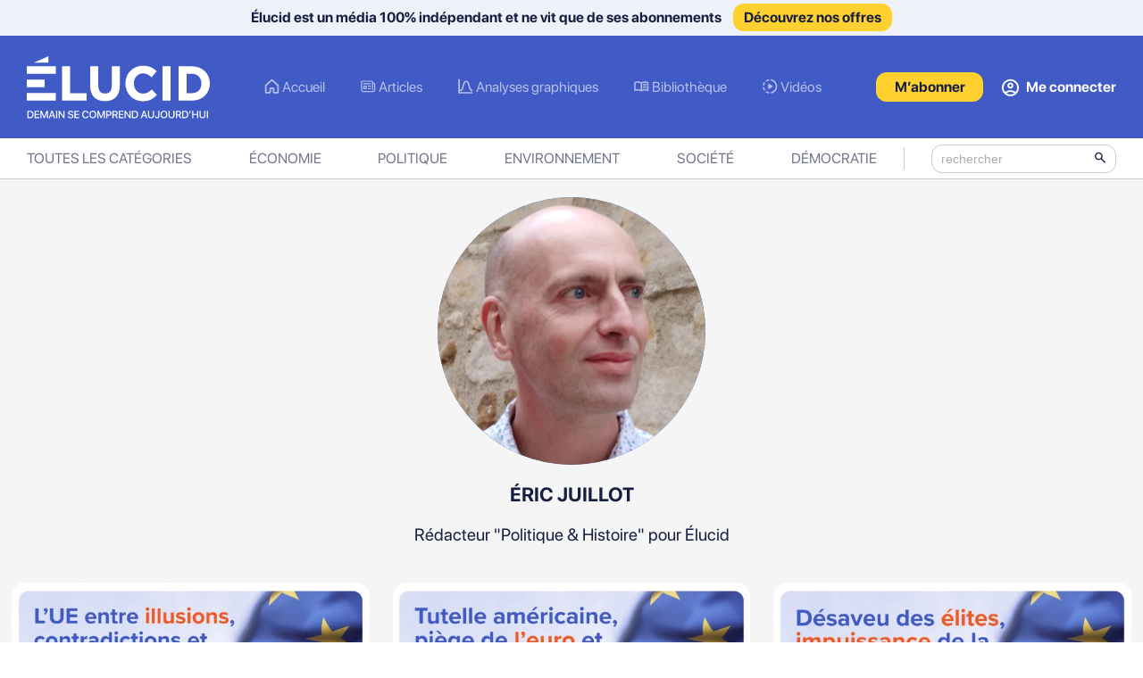

--- FILE ---
content_type: text/html; charset=utf-8
request_url: https://elucid.media/author/ejuillot/
body_size: 10946
content:
<!DOCTYPE html>

<!--[if lt IE 7]>
<html lang="fr-FR" class="no-js lt-ie9 lt-ie8 lt-ie7"><![endif]-->
<!--[if (IE 7)&!(IEMobile)]>
<html lang="fr-FR" class="no-js lt-ie9 lt-ie8"><![endif]-->
<!--[if (IE 8)&!(IEMobile)]>
<html lang="fr-FR" class="no-js lt-ie9"><![endif]-->
<!--[if gt IE 8]><!-->
<html lang="fr-FR" class="no-js"><!--<![endif]-->

<head>

    <script>var jQueryLoad=function(e){if("undefined"!=typeof jQuery)return e(),this;jQueryLoad.loadList||(jQueryLoad.loadList=[],jQueryLoad.runLoaded=function(){for(var e=0;e<jQueryLoad.loadList.length;e++)jQueryLoad.loadList[e]()}),jQueryLoad.loadList.push(e)},jQueryReady=function(e){return"undefined"!=typeof jQuery?(jQuery(document).ready(e),this):(jQueryReady.readyList||(jQueryReady.isReady=!1,jQueryReady.setLoaded=function(){if(!jQueryReady.isReady){jQueryReady.isReady=!0,clearInterval(jQueryReady.interval);for(var e=0;e<jQueryReady.readyList.length;e++)jQuery(document).ready(jQueryReady.readyList[e]);jQueryLoad.runLoaded&&jQueryLoad.runLoaded()}},jQueryReady.readyList=[],jQueryReady.interval=setInterval(function(){if("undefined"==typeof jQuery)return!1;jQueryReady.setLoaded()},100),Object.defineProperty&&Object.defineProperty(window,"jQuery",{get:function(){return window._jQueryReadyShouldNotBeUsed},set:function(e){window._jQueryReadyShouldNotBeUsed=e,Object.defineProperty(window,"jQuery",{}),jQueryReady.setLoaded()}})),jQueryReady.readyList.push(e),this)};</script>
    <meta charset="utf-8">

        <meta http-equiv="X-UA-Compatible" content="IE=edge">
    <meta name="viewport" content="width=device-width, initial-scale=1">

    <title>Auteur/autrice : Éric Juillot - Élucid</title>

    <meta name="theme-color" content="#405ac6"/>

    <link rel="icon" href="/favicon.ico">

    <link rel="apple-touch-icon" sizes="57x57" href="/images/apple-touch-icons/apple-touch-icon-57x57.png">
    <link rel="apple-touch-icon" sizes="60x60" href="/images/apple-touch-icons/apple-touch-icon-60x60.png">
    <link rel="apple-touch-icon" sizes="72x72" href="/images/apple-touch-icons/apple-touch-icon-72x72.png">
    <link rel="apple-touch-icon" sizes="76x76" href="/images/apple-touch-icons/apple-touch-icon-76x76.png">
    <link rel="apple-touch-icon" sizes="114x114" href="/images/apple-touch-icons/apple-touch-icon-114x114.png">
    <link rel="apple-touch-icon" sizes="120x120" href="/images/apple-touch-icons/apple-touch-icon-120x120.png">
    <link rel="apple-touch-icon" sizes="144x144" href="/images/apple-touch-icons/apple-touch-icon-144x144.png">
    <link rel="apple-touch-icon" sizes="152x152" href="/images/apple-touch-icons/apple-touch-icon-152x152.png">
    <link rel="apple-touch-icon" sizes="180x180" href="/images/apple-touch-icons/apple-touch-icon.png">

        
    
    <meta name="robots" content="max-snippet:-1,max-image-preview:standard,max-video-preview:-1"/>
    <meta name="description" content="Rédacteur &quot;Politique &amp;amp; Histoire&quot; pour Élucid"/>


    <meta property="og:image" content="https://elucid.media/images/share/elucid_share.png"/>
    <meta property="og:locale" content="fr_FR"/>
    <meta property="og:type" content="profile"/>
    <meta property="og:title" content="Auteur/autrice : Éric Juillot - Élucid"/>
    <meta property="og:description" content="Rédacteur &quot;Politique &amp;amp; Histoire&quot; pour Élucid"/>
    <meta property="og:url" content="https://elucid.media/author/ejuillot/"/>

    <meta property="og:site_name" content="Élucid"/>
    <meta name="twitter:card" content="summary_large_image"/>
    <meta name="twitter:title" content="Auteur/autrice : Éric Juillot - Élucid"/>
    <meta name="twitter:description" content="Rédacteur &quot;Politique &amp;amp; Histoire&quot; pour Élucid"/>
    <meta name="twitter:image" content="https://elucid.media/images/share/elucid_share.png"/>


            <link rel="alternate" type="application/rss+xml" title="Élucid &raquo; Flux" href="https://elucid.media/feed"/>
    
    <link href="/css/cache/13522/lessc/style.css" rel="stylesheet">
    <script src="/js/cache/13522/jQuery-3.6.0.min.js"></script>
    
            <!-- Matomo Tag Manager -->
        <script>
            
            var _mtm = window._mtm = window._mtm || [];
            _mtm.push({'mtm.startTime': (new Date().getTime()), 'event': 'mtm.Start'});
            var d = document, g = d.createElement('script'), s = d.getElementsByTagName('script')[0];
            g.async = true;
            g.src = 'https://m.elucid.media/js/container_IKcIK8AL.js';
            s.parentNode.insertBefore(g, s);

        </script>
        <!-- End Matomo Tag Manager -->

        <!-- Matomo -->
        <script type="text/javascript">
            
            var _paq = window._paq = window._paq || [];

            
            
            // VisitorStatus
                        _paq.push(['setCustomDimension', customDimensionId = 1, customDimensionValue = 'guest']);

            _paq.push(['setCookieDomain', '*.elucid.media']);
            _paq.push(['trackVisibleContentImpressions']);
            _paq.push(['trackPageView']);
            _paq.push(['enableLinkTracking']);
            _paq.push(['alwaysUseSendBeacon']);
            _paq.push(['setTrackerUrl', 'https://m.elucid.media/matomo.php']);
            _paq.push(['setSiteId', '3']);
            var d = document, g = d.createElement('script'), s = d.getElementsByTagName('script')[0];
            g.type = 'text/javascript';
            g.async = true;
            g.src = 'https://m.elucid.media/matomo.js';
            s.parentNode.insertBefore(g, s);

            
        </script>
        <!-- End Matomo Code -->
    
    
    
</head>


<body class="with-top-bar">

    
    <header class="">

                    <div class="top-bar-subscribe">
                                    <p>Élucid est un média 100% indépendant et ne vit que de ses abonnements <a href="/offres">Découvrez nos offres</a></p>
                            </div>
        
        <div class="top-bar">

            <div class="inner">

                
                    <div class="top-search">
                        <form role="search" class="search light" method="GET" action="/">
    <span class="arrow-left">
         <img src="/images/cache/13522/icons/navigation/arrow-left.svg" alt="search"/>
    </span>
                            <span class="spacer"></span>
                            <div class="inner">
                                <label for="s" class="screen-reader-text"></label>
                                <input type="search" name="s" value="" placeholder="rechercher"/>
                                <button type="submit">
                                    <img src="/images/cache/13522/icons/navigation/search-light.svg" alt="search" height="18px" width="18px"/>
                                </button>
                            </div>
                        </form>
                    </div>

                
                <div class="logo">
                    <a href="/">
                        <img class="main" src="/images/cache/13522/icons/logo/elucid-logo.svg" alt="logo" height="70px" width="205px"/>
                        <img class="main small" src="/images/cache/13522/icons/logo/elucid-logo-sm.svg" alt="logo" height="70px" width="205px"/>
                        <img class="scroll" src="/images/cache/13522/icons/logo/elucid-logo-bulb.svg" alt="logo-bulb" height="55px" width="46px"/>
                    </a>
                </div>

                
                    <div class="menu-formats-container list_enabled">
                        <ul id="menu-2023-header-desktop-format" class="nav-formats">
                                                                                            <li class="menu-item menu-item-home">
                                    <a href="/">Accueil</a>
                                </li>
                                                                                            <li class="menu-item format-articles">
                                    <a href="/format/articles/">Articles</a>
                                </li>
                                                                                            <li class="menu-item format-graphes">
                                    <a href="/analyse-graphique/">Analyses graphiques</a>
                                </li>
                                                                                            <li class="menu-item format-bibliotheque">
                                    <a href="/podcast-resume-livre/">Bibliothèque</a>
                                </li>
                                                                                            <li class="menu-item format-video">
                                    <a href="/format/video/">Vidéos</a>
                                </li>
                                                    </ul>
                    </div>

                
                <div class="user">

                    
                        <a href="#search" class="btn-search">
                            <img class="icon" src="/images/cache/13522/icons/navigation/search.svg" alt="recherche" width="20px" height="20px">
                        </a>

                        
                                                    <a href="/offres" class="btn-subscribe list_enabled"><span>M’abonner</span></a>
                        
                    
                    
                        
                        <a href="https://compte.elucid.media/elucid/connexion?redirect=https%253A%252F%252Felucid.media%252Fauthor%252Fejuillot%252F" class="btn-account list_enabled">
                            <img class="icon" src="/images/cache/13522/icons/navigation/account.svg" alt="mon compte" width="19px" height="20px">
                            <span>Me connecter</span>
                        </a>

                    
                </div>

            </div>

        </div>

        
            <div class="nav-bar">

                <div id="nav-bar-container" class="inner not-end">

                    
                    <div class="menu-categories-container">
                        <ul id="menu-categories" class="nav-categories">
                                                                                            <li class="menu-item menu-item-home">
                                    <a href="/">Toutes les catégories</a>
                                </li>
                                                                                            <li class="menu-item format-economie">
                                    <a href="/categorie/economie/">Économie</a>
                                </li>
                                                                                            <li class="menu-item format-politique">
                                    <a href="/categorie/politique/">Politique</a>
                                </li>
                                                                                            <li class="menu-item format-environnement">
                                    <a href="/categorie/environnement/">Environnement</a>
                                </li>
                                                                                            <li class="menu-item format-societe">
                                    <a href="/categorie/societe/">Société</a>
                                </li>
                                                                                            <li class="menu-item format-democratie">
                                    <a href="/categorie/democratie/">Démocratie</a>
                                </li>
                                                    </ul>
                    </div>

                    <form role="search" class="search dark" method="GET" action="/">
                        <span class="arrow-left">
                             <img src="/images/cache/13522/icons/navigation/arrow-left.svg" alt="search"/>
                        </span>
                        <span class="spacer"></span>
                        <div class="inner">
                            <label for="s" class="screen-reader-text"></label>
                            <input type="search" name="s" value="" placeholder="rechercher"/>
                            <button type="submit">
                                <img src="/images/cache/13522/icons/navigation/search-dark.svg" alt="search" height="18px" width="18px"/>
                            </button>
                        </div>
                    </form>


                </div>

            </div>

        
    </header>

    

<div id="author" class="show">

    <div class="inner">

        <div class="description">

                            <span class="avatar">
                        <img src="https://elucid.media/wp-content/uploads/resized/2021/09/Eric-Juillot-e1632750724350.jpg_fit-1000x0-q87-hash00.jpg" alt="Éric Juillot" class="avatar avatar-300 photo"  sizes="(max-width: 768px) 200px,(min-width: 1024px) 300px,200px" srcset="https://elucid.media/wp-content/uploads/resized/2021/09/Eric-Juillot-e1632750724350.jpg_fit-300x0-q87-hash00.jpg 200w, https://elucid.media/wp-content/uploads/resized/2021/09/Eric-Juillot-e1632750724350.jpg_fit-450x0-q87-hash00.jpg 300w" />                </span>
            
            <h1>Éric Juillot</h1>

            <p>Rédacteur "Politique &amp; Histoire" pour Élucid</p>

            <div class="socials">

                
            </div>

        </div>

            <div class="post list ">

        <div class="items">

            
<article class="post thumbnail">

    <a href="/politique/l-ue-entre-illusions-contradictions-et-derive-geopolitique-le-chant-du-cygne-europeen" class="thumb-ratio">
        <img src="https://elucid.media/wp-content/uploads/resized/2025/12/union-europeenne-illusions-contradictions-derive-geopolitique-chant-cygne-bruxelles.jpg_fit-576x0-q87-hash00.jpg" alt="L’UE entre illusions, contradictions et dérive géopolitique : le chant du cygne européen image" class="thumb"  sizes="(max-width: 360px) 320px,(max-width: 576px) 576px,(max-width: 768px) 362px,(max-width: 1024px) 512px,(max-width: 1280px) 401px,(min-width: 1280px) 421px,320px" srcset="https://elucid.media/wp-content/uploads/resized/2025/12/union-europeenne-illusions-contradictions-derive-geopolitique-chant-cygne-bruxelles.jpg_fit-480x0-q87-hash00.jpg 320w, https://elucid.media/wp-content/uploads/resized/2025/12/union-europeenne-illusions-contradictions-derive-geopolitique-chant-cygne-bruxelles.jpg_fit-543x0-q87-hash00.jpg 362w, https://elucid.media/wp-content/uploads/resized/2025/12/union-europeenne-illusions-contradictions-derive-geopolitique-chant-cygne-bruxelles.jpg_fit-602x0-q87-hash00.jpg 401w, https://elucid.media/wp-content/uploads/resized/2025/12/union-europeenne-illusions-contradictions-derive-geopolitique-chant-cygne-bruxelles.jpg_fit-632x0-q87-hash00.jpg 421w, https://elucid.media/wp-content/uploads/resized/2025/12/union-europeenne-illusions-contradictions-derive-geopolitique-chant-cygne-bruxelles.jpg_fit-768x0-q87-hash00.jpg 512w, https://elucid.media/wp-content/uploads/resized/2025/12/union-europeenne-illusions-contradictions-derive-geopolitique-chant-cygne-bruxelles.jpg_fit-864x0-q87-hash00.jpg 576w" />    </a>

    <div class="textual">

        <div class="top">

            <div class="badges">

                
                <a href="/format/articles/" class="badge">Article</a>

                
                                    <a href="/categorie/politique/" class="badge politique">Politique</a>
                
                
                
                    
                
            </div>

            <a href="/politique/l-ue-entre-illusions-contradictions-et-derive-geopolitique-le-chant-du-cygne-europeen" class="date">
                24/12/2025            </a>

        </div>

        <a href="/politique/l-ue-entre-illusions-contradictions-et-derive-geopolitique-le-chant-du-cygne-europeen" class="bottom">

            <div class="head">

                <h2 class="title">
                    L’UE entre illusions, contradictions et dérive géopolitique : le chant du cygne européen                </h2>

                <p class="excerpt">
                    Élargissement irréfléchi, realpolitik allemande, saisie des avoirs russes : l&#039;UE multiplie les choix qui menacent son avenir...                </p>

            </div>

            <p class="meta">

                                    <span class="author">
                        Par Éric Juillot                                            </span>
                    <span class="spacer"> - </span>
                
                <span class="date">
                    24/12/2025                </span>

            </p>

            
        </a>

    </div>

</article>

<article class="post thumbnail">

    <a href="/politique/la-france-prisonniere-de-l-ue-tutelle-americaine-piege-de-l-euro-et-derives-trumpistes" class="thumb-ratio">
        <img src="https://elucid.media/wp-content/uploads/resized/2025/11/france-prisonniere-union-europeenne-tutelle-americaine-piege-euro-derives-trumpistes.jpg_fit-576x0-q87-hash00.jpg" alt="La France prisonnière de l’UE : tutelle américaine, piège de l&#039;euro et dérives trumpistes image" class="thumb"  sizes="(max-width: 360px) 320px,(max-width: 576px) 576px,(max-width: 768px) 362px,(max-width: 1024px) 512px,(max-width: 1280px) 401px,(min-width: 1280px) 421px,320px" srcset="https://elucid.media/wp-content/uploads/resized/2025/11/france-prisonniere-union-europeenne-tutelle-americaine-piege-euro-derives-trumpistes.jpg_fit-480x0-q87-hash00.jpg 320w, https://elucid.media/wp-content/uploads/resized/2025/11/france-prisonniere-union-europeenne-tutelle-americaine-piege-euro-derives-trumpistes.jpg_fit-543x0-q87-hash00.jpg 362w, https://elucid.media/wp-content/uploads/resized/2025/11/france-prisonniere-union-europeenne-tutelle-americaine-piege-euro-derives-trumpistes.jpg_fit-602x0-q87-hash00.jpg 401w, https://elucid.media/wp-content/uploads/resized/2025/11/france-prisonniere-union-europeenne-tutelle-americaine-piege-euro-derives-trumpistes.jpg_fit-632x0-q87-hash00.jpg 421w, https://elucid.media/wp-content/uploads/resized/2025/11/france-prisonniere-union-europeenne-tutelle-americaine-piege-euro-derives-trumpistes.jpg_fit-768x0-q87-hash00.jpg 512w, https://elucid.media/wp-content/uploads/resized/2025/11/france-prisonniere-union-europeenne-tutelle-americaine-piege-euro-derives-trumpistes.jpg_fit-864x0-q87-hash00.jpg 576w" />    </a>

    <div class="textual">

        <div class="top">

            <div class="badges">

                
                <a href="/format/articles/" class="badge">Article</a>

                
                                    <a href="/categorie/politique/" class="badge politique">Politique</a>
                
                
                
                    <div class="badge free">Favori des lecteurs</div>

                
            </div>

            <a href="/politique/la-france-prisonniere-de-l-ue-tutelle-americaine-piege-de-l-euro-et-derives-trumpistes" class="date">
                26/11/2025            </a>

        </div>

        <a href="/politique/la-france-prisonniere-de-l-ue-tutelle-americaine-piege-de-l-euro-et-derives-trumpistes" class="bottom">

            <div class="head">

                <h2 class="title">
                    La France prisonnière de l’UE : tutelle américaine, piège de l&#039;euro et dérives trumpistes                </h2>

                <p class="excerpt">
                    Alors que l’Union européenne se découvre impuissante, vassalisée et désarmée, Bruxelles s&#039;entête et s&#039;inspire du trumpisme...                </p>

            </div>

            <p class="meta">

                                    <span class="author">
                        Par Éric Juillot                                            </span>
                    <span class="spacer"> - </span>
                
                <span class="date">
                    26/11/2025                </span>

            </p>

            
        </a>

    </div>

</article>

<article class="post thumbnail">

    <a href="/politique/l-europe-a-bout-de-souffle-quand-les-liberaux-confessent-l-echec-du-reve-europeiste" class="thumb-ratio">
        <img src="https://elucid.media/wp-content/uploads/resized/2025/10/europe-bout-souffle-liberaux-confessent-echec-reve-europeiste.jpg_fit-576x0-q87-hash00.jpg" alt="L’Europe à bout de souffle : quand les libéraux confessent l’échec du rêve européiste image" class="thumb"  sizes="(max-width: 360px) 320px,(max-width: 576px) 576px,(max-width: 768px) 362px,(max-width: 1024px) 512px,(max-width: 1280px) 401px,(min-width: 1280px) 421px,320px" srcset="https://elucid.media/wp-content/uploads/resized/2025/10/europe-bout-souffle-liberaux-confessent-echec-reve-europeiste.jpg_fit-480x0-q87-hash00.jpg 320w, https://elucid.media/wp-content/uploads/resized/2025/10/europe-bout-souffle-liberaux-confessent-echec-reve-europeiste.jpg_fit-543x0-q87-hash00.jpg 362w, https://elucid.media/wp-content/uploads/resized/2025/10/europe-bout-souffle-liberaux-confessent-echec-reve-europeiste.jpg_fit-602x0-q87-hash00.jpg 401w, https://elucid.media/wp-content/uploads/resized/2025/10/europe-bout-souffle-liberaux-confessent-echec-reve-europeiste.jpg_fit-632x0-q87-hash00.jpg 421w, https://elucid.media/wp-content/uploads/resized/2025/10/europe-bout-souffle-liberaux-confessent-echec-reve-europeiste.jpg_fit-768x0-q87-hash00.jpg 512w, https://elucid.media/wp-content/uploads/resized/2025/10/europe-bout-souffle-liberaux-confessent-echec-reve-europeiste.jpg_fit-864x0-q87-hash00.jpg 576w" />    </a>

    <div class="textual">

        <div class="top">

            <div class="badges">

                
                <a href="/format/articles/" class="badge">Article</a>

                
                                    <a href="/categorie/politique/" class="badge politique">Politique</a>
                
                
                
                    <div class="badge free">Favori des lecteurs</div>

                
            </div>

            <a href="/politique/l-europe-a-bout-de-souffle-quand-les-liberaux-confessent-l-echec-du-reve-europeiste" class="date">
                04/11/2025            </a>

        </div>

        <a href="/politique/l-europe-a-bout-de-souffle-quand-les-liberaux-confessent-l-echec-du-reve-europeiste" class="bottom">

            <div class="head">

                <h2 class="title">
                    L’Europe à bout de souffle : quand les libéraux confessent l’échec du rêve européiste                </h2>

                <p class="excerpt">
                    Tandis que d’anciens euro-béats constatent l’échec de l&#039;UE, les décisions de Bruxelles révèlent l’impuissance de la France...                </p>

            </div>

            <p class="meta">

                                    <span class="author">
                        Par Éric Juillot                                            </span>
                    <span class="spacer"> - </span>
                
                <span class="date">
                    04/11/2025                </span>

            </p>

            
        </a>

    </div>

</article>

<article class="post thumbnail">

    <a href="/politique/constitution-sabotee-pouvoir-confisque-pourquoi-emmanuel-macron-doit-demissionner" class="thumb-ratio">
        <img data-src="https://elucid.media/wp-content/uploads/resized/2025/10/constitution-sabotee-pouvoir-confisque-pourquoi-emmanuel-macron-doit-demissionner.jpg_fit-576x0-q87-hash00.jpg" alt="Constitution sabotée, pouvoir confisqué : pourquoi Emmanuel Macron doit démissionner image" class="lazyload thumb"  data-sizes="auto" data-srcset="https://elucid.media/wp-content/uploads/resized/2025/10/constitution-sabotee-pouvoir-confisque-pourquoi-emmanuel-macron-doit-demissionner.jpg_fit-480x0-q87-hash00.jpg 320w, https://elucid.media/wp-content/uploads/resized/2025/10/constitution-sabotee-pouvoir-confisque-pourquoi-emmanuel-macron-doit-demissionner.jpg_fit-543x0-q87-hash00.jpg 362w, https://elucid.media/wp-content/uploads/resized/2025/10/constitution-sabotee-pouvoir-confisque-pourquoi-emmanuel-macron-doit-demissionner.jpg_fit-602x0-q87-hash00.jpg 401w, https://elucid.media/wp-content/uploads/resized/2025/10/constitution-sabotee-pouvoir-confisque-pourquoi-emmanuel-macron-doit-demissionner.jpg_fit-632x0-q87-hash00.jpg 421w, https://elucid.media/wp-content/uploads/resized/2025/10/constitution-sabotee-pouvoir-confisque-pourquoi-emmanuel-macron-doit-demissionner.jpg_fit-768x0-q87-hash00.jpg 512w, https://elucid.media/wp-content/uploads/resized/2025/10/constitution-sabotee-pouvoir-confisque-pourquoi-emmanuel-macron-doit-demissionner.jpg_fit-864x0-q87-hash00.jpg 576w" />    </a>

    <div class="textual">

        <div class="top">

            <div class="badges">

                
                <a href="/format/articles/" class="badge">Article</a>

                
                                    <a href="/categorie/politique/" class="badge politique">Politique</a>
                
                
                
                    
                
            </div>

            <a href="/politique/constitution-sabotee-pouvoir-confisque-pourquoi-emmanuel-macron-doit-demissionner" class="date">
                09/11/2025            </a>

        </div>

        <a href="/politique/constitution-sabotee-pouvoir-confisque-pourquoi-emmanuel-macron-doit-demissionner" class="bottom">

            <div class="head">

                <h2 class="title">
                    Constitution sabotée, pouvoir confisqué : pourquoi Emmanuel Macron doit démissionner                </h2>

                <p class="excerpt">
                    La démission de Macron devrait être une exigence démocratique car sa pratique du pouvoir piétine l&#039;esprit de la Constitution...                </p>

            </div>

            <p class="meta">

                                    <span class="author">
                        Par Éric Juillot                                            </span>
                    <span class="spacer"> - </span>
                
                <span class="date">
                    09/11/2025                </span>

            </p>

            
        </a>

    </div>

</article>

<article class="post thumbnail">

    <a href="/politique/le-desert-ideologique-francais-verrou-central-de-la-domination-neoliberale" class="thumb-ratio">
        <img data-src="https://elucid.media/wp-content/uploads/resized/2025/10/desert-ideologique-france-declin-neoliberal-dette-debat-public-economie.png_fit-576x0-q87-hash00.png" alt="Le désert idéologique français, verrou central de la domination néolibérale image" class="lazyload thumb"  data-sizes="auto" data-srcset="https://elucid.media/wp-content/uploads/resized/2025/10/desert-ideologique-france-declin-neoliberal-dette-debat-public-economie.png_fit-480x0-q87-hash00.png 320w, https://elucid.media/wp-content/uploads/resized/2025/10/desert-ideologique-france-declin-neoliberal-dette-debat-public-economie.png_fit-543x0-q87-hash00.png 362w, https://elucid.media/wp-content/uploads/resized/2025/10/desert-ideologique-france-declin-neoliberal-dette-debat-public-economie.png_fit-602x0-q87-hash00.png 401w, https://elucid.media/wp-content/uploads/resized/2025/10/desert-ideologique-france-declin-neoliberal-dette-debat-public-economie.png_fit-632x0-q87-hash00.png 421w, https://elucid.media/wp-content/uploads/resized/2025/10/desert-ideologique-france-declin-neoliberal-dette-debat-public-economie.png_fit-768x0-q87-hash00.png 512w, https://elucid.media/wp-content/uploads/resized/2025/10/desert-ideologique-france-declin-neoliberal-dette-debat-public-economie.png_fit-864x0-q87-hash00.png 576w" />    </a>

    <div class="textual">

        <div class="top">

            <div class="badges">

                
                <a href="/format/articles/" class="badge">Article</a>

                
                                    <a href="/categorie/politique/" class="badge politique">Politique</a>
                
                
                
                    
                
            </div>

            <a href="/politique/le-desert-ideologique-francais-verrou-central-de-la-domination-neoliberale" class="date">
                13/10/2025            </a>

        </div>

        <a href="/politique/le-desert-ideologique-francais-verrou-central-de-la-domination-neoliberale" class="bottom">

            <div class="head">

                <h2 class="title">
                    Le désert idéologique français, verrou central de la domination néolibérale                </h2>

                <p class="excerpt">
                    Les véritables enjeux économiques de la France ne se reflètent pas dans les débats qui agitent l’univers politico-médiatique...                </p>

            </div>

            <p class="meta">

                                    <span class="author">
                        Par Éric Juillot                                            </span>
                    <span class="spacer"> - </span>
                
                <span class="date">
                    13/10/2025                </span>

            </p>

            
        </a>

    </div>

</article>

<article class="post thumbnail">

    <a href="/politique/fiasco-commercial-soumission-geopolitique-le-crepuscule-de-l-union-europeenne" class="thumb-ratio">
        <img data-src="https://elucid.media/wp-content/uploads/resized/2025/09/fiasco-commercial-soumission-etats-unis-crepuscule-union-europeenne.jpg_fit-576x0-q87-hash00.jpg" alt="Fiasco commercial, soumission géopolitique : le crépuscule de l&#039;Union européenne image" class="lazyload thumb"  data-sizes="auto" data-srcset="https://elucid.media/wp-content/uploads/resized/2025/09/fiasco-commercial-soumission-etats-unis-crepuscule-union-europeenne.jpg_fit-480x0-q87-hash00.jpg 320w, https://elucid.media/wp-content/uploads/resized/2025/09/fiasco-commercial-soumission-etats-unis-crepuscule-union-europeenne.jpg_fit-543x0-q87-hash00.jpg 362w, https://elucid.media/wp-content/uploads/resized/2025/09/fiasco-commercial-soumission-etats-unis-crepuscule-union-europeenne.jpg_fit-602x0-q87-hash00.jpg 401w, https://elucid.media/wp-content/uploads/resized/2025/09/fiasco-commercial-soumission-etats-unis-crepuscule-union-europeenne.jpg_fit-632x0-q87-hash00.jpg 421w, https://elucid.media/wp-content/uploads/resized/2025/09/fiasco-commercial-soumission-etats-unis-crepuscule-union-europeenne.jpg_fit-768x0-q87-hash00.jpg 512w, https://elucid.media/wp-content/uploads/resized/2025/09/fiasco-commercial-soumission-etats-unis-crepuscule-union-europeenne.jpg_fit-864x0-q87-hash00.jpg 576w" />    </a>

    <div class="textual">

        <div class="top">

            <div class="badges">

                
                <a href="/format/articles/" class="badge">Article</a>

                
                                    <a href="/categorie/politique/" class="badge politique">Politique</a>
                
                
                
                    
                
            </div>

            <a href="/politique/fiasco-commercial-soumission-geopolitique-le-crepuscule-de-l-union-europeenne" class="date">
                09/09/2025            </a>

        </div>

        <a href="/politique/fiasco-commercial-soumission-geopolitique-le-crepuscule-de-l-union-europeenne" class="bottom">

            <div class="head">

                <h2 class="title">
                    Fiasco commercial, soumission géopolitique : le crépuscule de l&#039;Union européenne                </h2>

                <p class="excerpt">
                    L&#039;accord commercial conclu avec Washington révèle la soumission de l’Union européenne et sa tragique impotence géopolitique...                </p>

            </div>

            <p class="meta">

                                    <span class="author">
                        Par Éric Juillot                                            </span>
                    <span class="spacer"> - </span>
                
                <span class="date">
                    09/09/2025                </span>

            </p>

            
        </a>

    </div>

</article>

<article class="post thumbnail">

    <a href="/politique/sommet-de-l-otan-libre-echange-la-servilite-et-le-dogme-comme-boussoles-strategiques" class="thumb-ratio">
        <img data-src="https://elucid.media/wp-content/uploads/resized/2025/07/servilite-atlantiste-otan-depenses-militaires-fuite-avant-neoliberale-dernieres-nouvelles-bruxelles.jpg_fit-576x0-q87-hash00.jpg" alt="Sommet de l&#039;OTAN, libre-échange : la servilité et le dogme comme boussoles stratégiques image" class="lazyload thumb"  data-sizes="auto" data-srcset="https://elucid.media/wp-content/uploads/resized/2025/07/servilite-atlantiste-otan-depenses-militaires-fuite-avant-neoliberale-dernieres-nouvelles-bruxelles.jpg_fit-480x0-q87-hash00.jpg 320w, https://elucid.media/wp-content/uploads/resized/2025/07/servilite-atlantiste-otan-depenses-militaires-fuite-avant-neoliberale-dernieres-nouvelles-bruxelles.jpg_fit-543x0-q87-hash00.jpg 362w, https://elucid.media/wp-content/uploads/resized/2025/07/servilite-atlantiste-otan-depenses-militaires-fuite-avant-neoliberale-dernieres-nouvelles-bruxelles.jpg_fit-602x0-q87-hash00.jpg 401w, https://elucid.media/wp-content/uploads/resized/2025/07/servilite-atlantiste-otan-depenses-militaires-fuite-avant-neoliberale-dernieres-nouvelles-bruxelles.jpg_fit-632x0-q87-hash00.jpg 421w, https://elucid.media/wp-content/uploads/resized/2025/07/servilite-atlantiste-otan-depenses-militaires-fuite-avant-neoliberale-dernieres-nouvelles-bruxelles.jpg_fit-768x0-q87-hash00.jpg 512w, https://elucid.media/wp-content/uploads/resized/2025/07/servilite-atlantiste-otan-depenses-militaires-fuite-avant-neoliberale-dernieres-nouvelles-bruxelles.jpg_fit-864x0-q87-hash00.jpg 576w" />    </a>

    <div class="textual">

        <div class="top">

            <div class="badges">

                
                <a href="/format/articles/" class="badge">Article</a>

                
                                    <a href="/categorie/politique/" class="badge politique">Politique</a>
                
                
                
                    
                
            </div>

            <a href="/politique/sommet-de-l-otan-libre-echange-la-servilite-et-le-dogme-comme-boussoles-strategiques" class="date">
                09/07/2025            </a>

        </div>

        <a href="/politique/sommet-de-l-otan-libre-echange-la-servilite-et-le-dogme-comme-boussoles-strategiques" class="bottom">

            <div class="head">

                <h2 class="title">
                    Sommet de l&#039;OTAN, libre-échange : la servilité et le dogme comme boussoles stratégiques                </h2>

                <p class="excerpt">
                    Tandis que les Européens s’humilient dans leur soumission commune à Trump, la Commission multiplie les projets néolibéraux...                </p>

            </div>

            <p class="meta">

                                    <span class="author">
                        Par Éric Juillot                                            </span>
                    <span class="spacer"> - </span>
                
                <span class="date">
                    09/07/2025                </span>

            </p>

            
        </a>

    </div>

</article>

<article class="post thumbnail">

    <a href="/politique/gaza-ukraine-etat-de-droit-l-eternelle-impotence-d-une-europe-puissance-chimerique" class="thumb-ratio">
        <img data-src="https://elucid.media/wp-content/uploads/resized/2025/06/gaza-ukraine-etat-droit-eternelle-impotence-europe-puissance-chimerique.jpg_fit-576x0-q87-hash00.jpg" alt="Gaza, Ukraine, État de droit... : l’éternelle impotence d’une Europe-puissance chimérique image" class="lazyload thumb"  data-sizes="auto" data-srcset="https://elucid.media/wp-content/uploads/resized/2025/06/gaza-ukraine-etat-droit-eternelle-impotence-europe-puissance-chimerique.jpg_fit-480x0-q87-hash00.jpg 320w, https://elucid.media/wp-content/uploads/resized/2025/06/gaza-ukraine-etat-droit-eternelle-impotence-europe-puissance-chimerique.jpg_fit-543x0-q87-hash00.jpg 362w, https://elucid.media/wp-content/uploads/resized/2025/06/gaza-ukraine-etat-droit-eternelle-impotence-europe-puissance-chimerique.jpg_fit-602x0-q87-hash00.jpg 401w, https://elucid.media/wp-content/uploads/resized/2025/06/gaza-ukraine-etat-droit-eternelle-impotence-europe-puissance-chimerique.jpg_fit-632x0-q87-hash00.jpg 421w, https://elucid.media/wp-content/uploads/resized/2025/06/gaza-ukraine-etat-droit-eternelle-impotence-europe-puissance-chimerique.jpg_fit-768x0-q87-hash00.jpg 512w, https://elucid.media/wp-content/uploads/resized/2025/06/gaza-ukraine-etat-droit-eternelle-impotence-europe-puissance-chimerique.jpg_fit-864x0-q87-hash00.jpg 576w" />    </a>

    <div class="textual">

        <div class="top">

            <div class="badges">

                
                <a href="/format/articles/" class="badge">Article</a>

                
                                    <a href="/categorie/politique/" class="badge politique">Politique</a>
                
                
                
                    
                
            </div>

            <a href="/politique/gaza-ukraine-etat-de-droit-l-eternelle-impotence-d-une-europe-puissance-chimerique" class="date">
                17/06/2025            </a>

        </div>

        <a href="/politique/gaza-ukraine-etat-de-droit-l-eternelle-impotence-d-une-europe-puissance-chimerique" class="bottom">

            <div class="head">

                <h2 class="title">
                    Gaza, Ukraine, État de droit... : l’éternelle impotence d’une Europe-puissance chimérique                </h2>

                <p class="excerpt">
                    Tandis que l’Europe-puissance peine à sortir des limbes, la diplomatie européenne fait preuve d’une intolérable inertie...                </p>

            </div>

            <p class="meta">

                                    <span class="author">
                        Par Éric Juillot                                            </span>
                    <span class="spacer"> - </span>
                
                <span class="date">
                    17/06/2025                </span>

            </p>

            
        </a>

    </div>

</article>

<article class="post thumbnail">

    <a href="/politique/l-europe-puissance-d-emmanuel-macron-n-adviendra-pas" class="thumb-ratio">
        <img data-src="https://elucid.media/wp-content/uploads/resized/2025/05/europe-puissance-macron-libre-echange-destructeur-dernieres-nouvelles-bruxelles.jpg_fit-576x0-q87-hash00.jpg" alt="« L’Europe-puissance » d’Emmanuel Macron n’adviendra pas image" class="lazyload thumb"  data-sizes="auto" data-srcset="https://elucid.media/wp-content/uploads/resized/2025/05/europe-puissance-macron-libre-echange-destructeur-dernieres-nouvelles-bruxelles.jpg_fit-480x0-q87-hash00.jpg 320w, https://elucid.media/wp-content/uploads/resized/2025/05/europe-puissance-macron-libre-echange-destructeur-dernieres-nouvelles-bruxelles.jpg_fit-543x0-q87-hash00.jpg 362w, https://elucid.media/wp-content/uploads/resized/2025/05/europe-puissance-macron-libre-echange-destructeur-dernieres-nouvelles-bruxelles.jpg_fit-602x0-q87-hash00.jpg 401w, https://elucid.media/wp-content/uploads/resized/2025/05/europe-puissance-macron-libre-echange-destructeur-dernieres-nouvelles-bruxelles.jpg_fit-632x0-q87-hash00.jpg 421w, https://elucid.media/wp-content/uploads/resized/2025/05/europe-puissance-macron-libre-echange-destructeur-dernieres-nouvelles-bruxelles.jpg_fit-768x0-q87-hash00.jpg 512w, https://elucid.media/wp-content/uploads/resized/2025/05/europe-puissance-macron-libre-echange-destructeur-dernieres-nouvelles-bruxelles.jpg_fit-864x0-q87-hash00.jpg 576w" />    </a>

    <div class="textual">

        <div class="top">

            <div class="badges">

                
                <a href="/format/articles/" class="badge">Article</a>

                
                                    <a href="/categorie/politique/" class="badge politique">Politique</a>
                
                
                
                    
                
            </div>

            <a href="/politique/l-europe-puissance-d-emmanuel-macron-n-adviendra-pas" class="date">
                14/05/2025            </a>

        </div>

        <a href="/politique/l-europe-puissance-d-emmanuel-macron-n-adviendra-pas" class="bottom">

            <div class="head">

                <h2 class="title">
                    « L’Europe-puissance » d’Emmanuel Macron n’adviendra pas                </h2>

                <p class="excerpt">
                    Tandis que la Commission n&#039;arrive pas à renoncer au libre-échange, la France lutte en vain pour une Europe géopolitique...                </p>

            </div>

            <p class="meta">

                                    <span class="author">
                        Par Éric Juillot                                            </span>
                    <span class="spacer"> - </span>
                
                <span class="date">
                    14/05/2025                </span>

            </p>

            
        </a>

    </div>

</article>

<article class="post thumbnail">

    <a href="/politique/defense-europeenne-offensive-commerciale-americaine-pac-l-ue-continue-de-s-enfoncer" class="thumb-ratio">
        <img data-src="https://elucid.media/wp-content/uploads/resized/2025/04/defense-europeenne-offensive-commerciale-americaine-pac-ue-continue-enfoncer-e1744201583654.jpg_fit-576x0-q87-hash00.jpg" alt="Défense européenne, offensive commerciale américaine, PAC : l’UE continue de s’enfoncer image" class="lazyload thumb"  data-sizes="auto" data-srcset="https://elucid.media/wp-content/uploads/resized/2025/04/defense-europeenne-offensive-commerciale-americaine-pac-ue-continue-enfoncer-e1744201583654.jpg_fit-480x0-q87-hash00.jpg 320w, https://elucid.media/wp-content/uploads/resized/2025/04/defense-europeenne-offensive-commerciale-americaine-pac-ue-continue-enfoncer-e1744201583654.jpg_fit-543x0-q87-hash00.jpg 362w, https://elucid.media/wp-content/uploads/resized/2025/04/defense-europeenne-offensive-commerciale-americaine-pac-ue-continue-enfoncer-e1744201583654.jpg_fit-602x0-q87-hash00.jpg 401w, https://elucid.media/wp-content/uploads/resized/2025/04/defense-europeenne-offensive-commerciale-americaine-pac-ue-continue-enfoncer-e1744201583654.jpg_fit-632x0-q87-hash00.jpg 421w, https://elucid.media/wp-content/uploads/resized/2025/04/defense-europeenne-offensive-commerciale-americaine-pac-ue-continue-enfoncer-e1744201583654.jpg_fit-768x0-q87-hash00.jpg 512w, https://elucid.media/wp-content/uploads/resized/2025/04/defense-europeenne-offensive-commerciale-americaine-pac-ue-continue-enfoncer-e1744201583654.jpg_fit-864x0-q87-hash00.jpg 576w" />    </a>

    <div class="textual">

        <div class="top">

            <div class="badges">

                
                <a href="/format/articles/" class="badge">Article</a>

                
                                    <a href="/categorie/politique/" class="badge politique">Politique</a>
                
                
                
                    
                
            </div>

            <a href="/politique/defense-europeenne-offensive-commerciale-americaine-pac-l-ue-continue-de-s-enfoncer" class="date">
                11/04/2025            </a>

        </div>

        <a href="/politique/defense-europeenne-offensive-commerciale-americaine-pac-l-ue-continue-de-s-enfoncer" class="bottom">

            <div class="head">

                <h2 class="title">
                    Défense européenne, offensive commerciale américaine, PAC : l’UE continue de s’enfoncer                </h2>

                <p class="excerpt">
                    L&#039;UE n&#039;est pas armée pour contrer l’offensive protectionniste des États-Unis ni affirmer une autonomie stratégique...                </p>

            </div>

            <p class="meta">

                                    <span class="author">
                        Par Éric Juillot                                            </span>
                    <span class="spacer"> - </span>
                
                <span class="date">
                    11/04/2025                </span>

            </p>

            
        </a>

    </div>

</article>

<article class="post thumbnail">

    <a href="/politique/ukraine-trump-immigration-l-ecroulement-geopolitique-de-l-europe" class="thumb-ratio">
        <img data-src="https://elucid.media/wp-content/uploads/resized/2025/03/ukraine-trump-immigration-ecroulement-geopolitique-europe-e1741354181178.jpg_fit-576x0-q87-hash00.jpg" alt="Ukraine, Trump, immigration... : l&#039;écroulement géopolitique de l’Europe image" class="lazyload thumb"  data-sizes="auto" data-srcset="https://elucid.media/wp-content/uploads/resized/2025/03/ukraine-trump-immigration-ecroulement-geopolitique-europe-e1741354181178.jpg_fit-480x0-q87-hash00.jpg 320w, https://elucid.media/wp-content/uploads/resized/2025/03/ukraine-trump-immigration-ecroulement-geopolitique-europe-e1741354181178.jpg_fit-543x0-q87-hash00.jpg 362w, https://elucid.media/wp-content/uploads/resized/2025/03/ukraine-trump-immigration-ecroulement-geopolitique-europe-e1741354181178.jpg_fit-602x0-q87-hash00.jpg 401w, https://elucid.media/wp-content/uploads/resized/2025/03/ukraine-trump-immigration-ecroulement-geopolitique-europe-e1741354181178.jpg_fit-632x0-q87-hash00.jpg 421w, https://elucid.media/wp-content/uploads/resized/2025/03/ukraine-trump-immigration-ecroulement-geopolitique-europe-e1741354181178.jpg_fit-768x0-q87-hash00.jpg 512w, https://elucid.media/wp-content/uploads/resized/2025/03/ukraine-trump-immigration-ecroulement-geopolitique-europe-e1741354181178.jpg_fit-864x0-q87-hash00.jpg 576w" />    </a>

    <div class="textual">

        <div class="top">

            <div class="badges">

                
                <a href="/format/articles/" class="badge">Article</a>

                
                                    <a href="/categorie/politique/" class="badge politique">Politique</a>
                
                
                
                    
                
            </div>

            <a href="/politique/ukraine-trump-immigration-l-ecroulement-geopolitique-de-l-europe" class="date">
                18/03/2025            </a>

        </div>

        <a href="/politique/ukraine-trump-immigration-l-ecroulement-geopolitique-de-l-europe" class="bottom">

            <div class="head">

                <h2 class="title">
                    Ukraine, Trump, immigration... : l&#039;écroulement géopolitique de l’Europe                </h2>

                <p class="excerpt">
                    Le rêve d’une Europe-puissance paraît plus chimérique que jamais avec le basculement trumpiste sur la guerre en Ukraine...                </p>

            </div>

            <p class="meta">

                                    <span class="author">
                        Par Éric Juillot                                            </span>
                    <span class="spacer"> - </span>
                
                <span class="date">
                    18/03/2025                </span>

            </p>

            
        </a>

    </div>

</article>

<article class="post thumbnail">

    <a href="/politique/l-ue-en-mauvaise-posture-defense-europeenne-repli-ideologique-et-economique" class="thumb-ratio">
        <img data-src="https://elucid.media/wp-content/uploads/resized/2025/02/union-europeenne-mauvaise-posture-defense-repli-ideologique-economique-elucid-e1739202230178.jpg_fit-576x0-q87-hash00.jpg" alt="L&#039;UE en mauvaise posture : défense européenne, repli idéologique et économique image" class="lazyload thumb"  data-sizes="auto" data-srcset="https://elucid.media/wp-content/uploads/resized/2025/02/union-europeenne-mauvaise-posture-defense-repli-ideologique-economique-elucid-e1739202230178.jpg_fit-480x0-q87-hash00.jpg 320w, https://elucid.media/wp-content/uploads/resized/2025/02/union-europeenne-mauvaise-posture-defense-repli-ideologique-economique-elucid-e1739202230178.jpg_fit-543x0-q87-hash00.jpg 362w, https://elucid.media/wp-content/uploads/resized/2025/02/union-europeenne-mauvaise-posture-defense-repli-ideologique-economique-elucid-e1739202230178.jpg_fit-602x0-q87-hash00.jpg 401w, https://elucid.media/wp-content/uploads/resized/2025/02/union-europeenne-mauvaise-posture-defense-repli-ideologique-economique-elucid-e1739202230178.jpg_fit-632x0-q87-hash00.jpg 421w, https://elucid.media/wp-content/uploads/resized/2025/02/union-europeenne-mauvaise-posture-defense-repli-ideologique-economique-elucid-e1739202230178.jpg_fit-768x0-q87-hash00.jpg 512w, https://elucid.media/wp-content/uploads/resized/2025/02/union-europeenne-mauvaise-posture-defense-repli-ideologique-economique-elucid-e1739202230178.jpg_fit-864x0-q87-hash00.jpg 576w" />    </a>

    <div class="textual">

        <div class="top">

            <div class="badges">

                
                <a href="/format/articles/" class="badge">Article</a>

                
                                    <a href="/categorie/politique/" class="badge politique">Politique</a>
                
                
                
                    
                
            </div>

            <a href="/politique/l-ue-en-mauvaise-posture-defense-europeenne-repli-ideologique-et-economique" class="date">
                17/02/2025            </a>

        </div>

        <a href="/politique/l-ue-en-mauvaise-posture-defense-europeenne-repli-ideologique-et-economique" class="bottom">

            <div class="head">

                <h2 class="title">
                    L&#039;UE en mauvaise posture : défense européenne, repli idéologique et économique                </h2>

                <p class="excerpt">
                    L’Union européenne se découvre un adversaire géopolitique dans un contexte d&#039;affaiblissement économique préoccupant...                </p>

            </div>

            <p class="meta">

                                    <span class="author">
                        Par Éric Juillot                                            </span>
                    <span class="spacer"> - </span>
                
                <span class="date">
                    17/02/2025                </span>

            </p>

            
        </a>

    </div>

</article>

<article class="post thumbnail">

    <a href="/politique/aucune-vision-geopolitique-et-economique-les-dernieres-nouvelles-de-bruxelles" class="thumb-ratio">
        <img data-src="https://elucid.media/wp-content/uploads/resized/2025/01/union-europeenne-aucune-vision-geopolitique-economique-dernieres-nouvelles-bruxelles-e1736266003397.jpg_fit-576x0-q87-hash00.jpg" alt="Aucune vision géopolitique et économique : les dernières nouvelles de Bruxelles image" class="lazyload thumb"  data-sizes="auto" data-srcset="https://elucid.media/wp-content/uploads/resized/2025/01/union-europeenne-aucune-vision-geopolitique-economique-dernieres-nouvelles-bruxelles-e1736266003397.jpg_fit-480x0-q87-hash00.jpg 320w, https://elucid.media/wp-content/uploads/resized/2025/01/union-europeenne-aucune-vision-geopolitique-economique-dernieres-nouvelles-bruxelles-e1736266003397.jpg_fit-543x0-q87-hash00.jpg 362w, https://elucid.media/wp-content/uploads/resized/2025/01/union-europeenne-aucune-vision-geopolitique-economique-dernieres-nouvelles-bruxelles-e1736266003397.jpg_fit-602x0-q87-hash00.jpg 401w, https://elucid.media/wp-content/uploads/resized/2025/01/union-europeenne-aucune-vision-geopolitique-economique-dernieres-nouvelles-bruxelles-e1736266003397.jpg_fit-632x0-q87-hash00.jpg 421w, https://elucid.media/wp-content/uploads/resized/2025/01/union-europeenne-aucune-vision-geopolitique-economique-dernieres-nouvelles-bruxelles-e1736266003397.jpg_fit-768x0-q87-hash00.jpg 512w, https://elucid.media/wp-content/uploads/resized/2025/01/union-europeenne-aucune-vision-geopolitique-economique-dernieres-nouvelles-bruxelles-e1736266003397.jpg_fit-864x0-q87-hash00.jpg 576w" />    </a>

    <div class="textual">

        <div class="top">

            <div class="badges">

                
                <a href="/format/articles/" class="badge">Article</a>

                
                                    <a href="/categorie/politique/" class="badge politique">Politique</a>
                
                
                
                                            <div class="badge free">Accès libre</div>
                    
                
            </div>

            <a href="/politique/aucune-vision-geopolitique-et-economique-les-dernieres-nouvelles-de-bruxelles" class="date">
                22/01/2025            </a>

        </div>

        <a href="/politique/aucune-vision-geopolitique-et-economique-les-dernieres-nouvelles-de-bruxelles" class="bottom">

            <div class="head">

                <h2 class="title">
                    Aucune vision géopolitique et économique : les dernières nouvelles de Bruxelles                </h2>

                <p class="excerpt">
                    L’affaiblissement économique de l’UE prend une tournure inquiétante nourrie par le conformisme idéologique des élites...                </p>

            </div>

            <p class="meta">

                                    <span class="author">
                        Par Éric Juillot                                            </span>
                    <span class="spacer"> - </span>
                
                <span class="date">
                    22/01/2025                </span>

            </p>

            
        </a>

    </div>

</article>

<article class="post thumbnail">

    <a href="/politique/trump-mercosur-union-europeenne-voit-obsession-liberale-plus-menacee-que-jamais" class="thumb-ratio">
        <img data-src="https://elucid.media/wp-content/uploads/resized/2024/12/AFP__20241127__36NB7JP__v3__Preview__FranceEuParliament-e1733158423369.jpg_fit-576x0-q87-hash00.jpg" alt="Trump, Mercosur : l’UE voit son obsession libérale plus menacée que jamais image" class="lazyload thumb"  data-sizes="auto" data-srcset="https://elucid.media/wp-content/uploads/resized/2024/12/AFP__20241127__36NB7JP__v3__Preview__FranceEuParliament-e1733158423369.jpg_fit-480x0-q87-hash00.jpg 320w, https://elucid.media/wp-content/uploads/resized/2024/12/AFP__20241127__36NB7JP__v3__Preview__FranceEuParliament-e1733158423369.jpg_fit-543x0-q87-hash00.jpg 362w, https://elucid.media/wp-content/uploads/resized/2024/12/AFP__20241127__36NB7JP__v3__Preview__FranceEuParliament-e1733158423369.jpg_fit-602x0-q87-hash00.jpg 401w, https://elucid.media/wp-content/uploads/resized/2024/12/AFP__20241127__36NB7JP__v3__Preview__FranceEuParliament-e1733158423369.jpg_fit-632x0-q87-hash00.jpg 421w, https://elucid.media/wp-content/uploads/resized/2024/12/AFP__20241127__36NB7JP__v3__Preview__FranceEuParliament-e1733158423369.jpg_fit-768x0-q87-hash00.jpg 512w, https://elucid.media/wp-content/uploads/resized/2024/12/AFP__20241127__36NB7JP__v3__Preview__FranceEuParliament-e1733158423369.jpg_fit-864x0-q87-hash00.jpg 576w" />    </a>

    <div class="textual">

        <div class="top">

            <div class="badges">

                
                <a href="/format/articles/" class="badge">Article</a>

                
                                    <a href="/categorie/politique/" class="badge politique">Politique</a>
                
                
                
                    
                
            </div>

            <a href="/politique/trump-mercosur-union-europeenne-voit-obsession-liberale-plus-menacee-que-jamais" class="date">
                11/12/2024            </a>

        </div>

        <a href="/politique/trump-mercosur-union-europeenne-voit-obsession-liberale-plus-menacee-que-jamais" class="bottom">

            <div class="head">

                <h2 class="title">
                    Trump, Mercosur : l’UE voit son obsession libérale plus menacée que jamais                </h2>

                <p class="excerpt">
                    Réélection de Trump, opposition au Mercosur, sécurité de l&#039;Union européenne : les dernières nouvelles de Bruxelles...                </p>

            </div>

            <p class="meta">

                                    <span class="author">
                        Par Éric Juillot                                            </span>
                    <span class="spacer"> - </span>
                
                <span class="date">
                    11/12/2024                </span>

            </p>

            
        </a>

    </div>

</article>

<article class="post thumbnail">

    <a href="/politique/donald-trump-election-fait-trembler-globalistes" class="thumb-ratio">
        <img data-src="https://elucid.media/wp-content/uploads/resized/2024/11/donald-trump-election-etats-unis-trembler-globalistes-elucid-e1732288070472.jpg_fit-576x0-q87-hash00.jpg" alt="Donald Trump : une élection qui fait trembler les globalistes ? image" class="lazyload thumb"  data-sizes="auto" data-srcset="https://elucid.media/wp-content/uploads/resized/2024/11/donald-trump-election-etats-unis-trembler-globalistes-elucid-e1732288070472.jpg_fit-480x0-q87-hash00.jpg 320w, https://elucid.media/wp-content/uploads/resized/2024/11/donald-trump-election-etats-unis-trembler-globalistes-elucid-e1732288070472.jpg_fit-543x0-q87-hash00.jpg 362w, https://elucid.media/wp-content/uploads/resized/2024/11/donald-trump-election-etats-unis-trembler-globalistes-elucid-e1732288070472.jpg_fit-602x0-q87-hash00.jpg 401w, https://elucid.media/wp-content/uploads/resized/2024/11/donald-trump-election-etats-unis-trembler-globalistes-elucid-e1732288070472.jpg_fit-632x0-q87-hash00.jpg 421w, https://elucid.media/wp-content/uploads/resized/2024/11/donald-trump-election-etats-unis-trembler-globalistes-elucid-e1732288070472.jpg_fit-768x0-q87-hash00.jpg 512w, https://elucid.media/wp-content/uploads/resized/2024/11/donald-trump-election-etats-unis-trembler-globalistes-elucid-e1732288070472.jpg_fit-864x0-q87-hash00.jpg 576w" />    </a>

    <div class="textual">

        <div class="top">

            <div class="badges">

                
                <a href="/format/articles/" class="badge">Article</a>

                
                                    <a href="/categorie/politique/" class="badge politique">Politique</a>
                
                
                
                    
                
            </div>

            <a href="/politique/donald-trump-election-fait-trembler-globalistes" class="date">
                04/12/2024            </a>

        </div>

        <a href="/politique/donald-trump-election-fait-trembler-globalistes" class="bottom">

            <div class="head">

                <h2 class="title">
                    Donald Trump : une élection qui fait trembler les globalistes ?                </h2>

                <p class="excerpt">
                    La réélection de Trump pourrait accélérer la fin le paradigme globaliste au profit d’une nouvelle dominance idéologique...                </p>

            </div>

            <p class="meta">

                                    <span class="author">
                        Par Éric Juillot                                            </span>
                    <span class="spacer"> - </span>
                
                <span class="date">
                    04/12/2024                </span>

            </p>

            
        </a>

    </div>

</article>

<article class="post thumbnail">

    <a href="/politique/france-persiste-deni-europeiste-pendant-pologne-se-detourne-bruxelles" class="thumb-ratio">
        <img data-src="https://elucid.media/wp-content/uploads/resized/2024/11/france-mercosur-persiste-deni-europeiste-financement-ue-pologne-detourne-bruxelles-elucid-e1730824956221.jpg_fit-576x0-q87-hash00.jpg" alt="La France persiste dans le déni européiste pendant que la Pologne se détourne de Bruxelles image" class="lazyload thumb"  data-sizes="auto" data-srcset="https://elucid.media/wp-content/uploads/resized/2024/11/france-mercosur-persiste-deni-europeiste-financement-ue-pologne-detourne-bruxelles-elucid-e1730824956221.jpg_fit-480x0-q87-hash00.jpg 320w, https://elucid.media/wp-content/uploads/resized/2024/11/france-mercosur-persiste-deni-europeiste-financement-ue-pologne-detourne-bruxelles-elucid-e1730824956221.jpg_fit-543x0-q87-hash00.jpg 362w, https://elucid.media/wp-content/uploads/resized/2024/11/france-mercosur-persiste-deni-europeiste-financement-ue-pologne-detourne-bruxelles-elucid-e1730824956221.jpg_fit-602x0-q87-hash00.jpg 401w, https://elucid.media/wp-content/uploads/resized/2024/11/france-mercosur-persiste-deni-europeiste-financement-ue-pologne-detourne-bruxelles-elucid-e1730824956221.jpg_fit-632x0-q87-hash00.jpg 421w, https://elucid.media/wp-content/uploads/resized/2024/11/france-mercosur-persiste-deni-europeiste-financement-ue-pologne-detourne-bruxelles-elucid-e1730824956221.jpg_fit-768x0-q87-hash00.jpg 512w, https://elucid.media/wp-content/uploads/resized/2024/11/france-mercosur-persiste-deni-europeiste-financement-ue-pologne-detourne-bruxelles-elucid-e1730824956221.jpg_fit-864x0-q87-hash00.jpg 576w" />    </a>

    <div class="textual">

        <div class="top">

            <div class="badges">

                
                <a href="/format/articles/" class="badge">Article</a>

                
                                    <a href="/categorie/politique/" class="badge politique">Politique</a>
                
                
                
                    
                
            </div>

            <a href="/politique/france-persiste-deni-europeiste-pendant-pologne-se-detourne-bruxelles" class="date">
                07/11/2024            </a>

        </div>

        <a href="/politique/france-persiste-deni-europeiste-pendant-pologne-se-detourne-bruxelles" class="bottom">

            <div class="head">

                <h2 class="title">
                    La France persiste dans le déni européiste pendant que la Pologne se détourne de Bruxelles                </h2>

                <p class="excerpt">
                    Bruxelles tente d’imposer le Mercosur à la France ; l’Assemblée maintient inchangée notre part du financement de l’UE...                </p>

            </div>

            <p class="meta">

                                    <span class="author">
                        Par Éric Juillot                                            </span>
                    <span class="spacer"> - </span>
                
                <span class="date">
                    07/11/2024                </span>

            </p>

            
        </a>

    </div>

</article>

<article class="post thumbnail">

    <a href="/politique/union-europeenne-critiquee-commission-octroie-plus-pouvoir" class="thumb-ratio">
        <img data-src="https://elucid.media/wp-content/uploads/resized/2024/10/union-europeenne-bruxelles-commission-defense-souverainete-schengen-draghi-elucid-e1727874890486.jpg_fit-576x0-q87-hash00.jpg" alt="L’UE est plus critiquée que jamais, mais la Commission s’octroie plus de pouvoir image" class="lazyload thumb"  data-sizes="auto" data-srcset="https://elucid.media/wp-content/uploads/resized/2024/10/union-europeenne-bruxelles-commission-defense-souverainete-schengen-draghi-elucid-e1727874890486.jpg_fit-480x0-q87-hash00.jpg 320w, https://elucid.media/wp-content/uploads/resized/2024/10/union-europeenne-bruxelles-commission-defense-souverainete-schengen-draghi-elucid-e1727874890486.jpg_fit-543x0-q87-hash00.jpg 362w, https://elucid.media/wp-content/uploads/resized/2024/10/union-europeenne-bruxelles-commission-defense-souverainete-schengen-draghi-elucid-e1727874890486.jpg_fit-602x0-q87-hash00.jpg 401w, https://elucid.media/wp-content/uploads/resized/2024/10/union-europeenne-bruxelles-commission-defense-souverainete-schengen-draghi-elucid-e1727874890486.jpg_fit-632x0-q87-hash00.jpg 421w, https://elucid.media/wp-content/uploads/resized/2024/10/union-europeenne-bruxelles-commission-defense-souverainete-schengen-draghi-elucid-e1727874890486.jpg_fit-768x0-q87-hash00.jpg 512w, https://elucid.media/wp-content/uploads/resized/2024/10/union-europeenne-bruxelles-commission-defense-souverainete-schengen-draghi-elucid-e1727874890486.jpg_fit-864x0-q87-hash00.jpg 576w" />    </a>

    <div class="textual">

        <div class="top">

            <div class="badges">

                
                <a href="/format/articles/" class="badge">Article</a>

                
                                    <a href="/categorie/politique/" class="badge politique">Politique</a>
                
                
                
                    
                
            </div>

            <a href="/politique/union-europeenne-critiquee-commission-octroie-plus-pouvoir" class="date">
                14/10/2024            </a>

        </div>

        <a href="/politique/union-europeenne-critiquee-commission-octroie-plus-pouvoir" class="bottom">

            <div class="head">

                <h2 class="title">
                    L’UE est plus critiquée que jamais, mais la Commission s’octroie plus de pouvoir                </h2>

                <p class="excerpt">
                    Un commissaire à la Défense au mépris du droit, un Conseil d’État contre Bruxelles, un espace Schengen en déliquescence...                </p>

            </div>

            <p class="meta">

                                    <span class="author">
                        Par Éric Juillot                                            </span>
                    <span class="spacer"> - </span>
                
                <span class="date">
                    14/10/2024                </span>

            </p>

            
        </a>

    </div>

</article>

<article class="post thumbnail">

    <a href="/politique/contre-rn-gauche-front-populaire-doit-reconnecter-collectif-nation" class="thumb-ratio">
        <img data-src="https://elucid.media/wp-content/uploads/resized/2024/07/front-populaire-contre-rassemblement-national-gauche-reconnecter-collectif-nation-elucid-e1722002522763.jpg_fit-576x0-q87-hash00.jpg" alt="Contre le RN, la gauche doit reconnecter avec le collectif et la nation image" class="lazyload thumb"  data-sizes="auto" data-srcset="https://elucid.media/wp-content/uploads/resized/2024/07/front-populaire-contre-rassemblement-national-gauche-reconnecter-collectif-nation-elucid-e1722002522763.jpg_fit-480x0-q87-hash00.jpg 320w, https://elucid.media/wp-content/uploads/resized/2024/07/front-populaire-contre-rassemblement-national-gauche-reconnecter-collectif-nation-elucid-e1722002522763.jpg_fit-543x0-q87-hash00.jpg 362w, https://elucid.media/wp-content/uploads/resized/2024/07/front-populaire-contre-rassemblement-national-gauche-reconnecter-collectif-nation-elucid-e1722002522763.jpg_fit-602x0-q87-hash00.jpg 401w, https://elucid.media/wp-content/uploads/resized/2024/07/front-populaire-contre-rassemblement-national-gauche-reconnecter-collectif-nation-elucid-e1722002522763.jpg_fit-632x0-q87-hash00.jpg 421w, https://elucid.media/wp-content/uploads/resized/2024/07/front-populaire-contre-rassemblement-national-gauche-reconnecter-collectif-nation-elucid-e1722002522763.jpg_fit-768x0-q87-hash00.jpg 512w, https://elucid.media/wp-content/uploads/resized/2024/07/front-populaire-contre-rassemblement-national-gauche-reconnecter-collectif-nation-elucid-e1722002522763.jpg_fit-864x0-q87-hash00.jpg 576w" />    </a>

    <div class="textual">

        <div class="top">

            <div class="badges">

                
                <a href="/format/articles/" class="badge">Article</a>

                
                                    <a href="/categorie/politique/" class="badge politique">Politique</a>
                
                
                
                    
                
            </div>

            <a href="/politique/contre-rn-gauche-front-populaire-doit-reconnecter-collectif-nation" class="date">
                31/07/2024            </a>

        </div>

        <a href="/politique/contre-rn-gauche-front-populaire-doit-reconnecter-collectif-nation" class="bottom">

            <div class="head">

                <h2 class="title">
                    Contre le RN, la gauche doit reconnecter avec le collectif et la nation                </h2>

                <p class="excerpt">
                    Pour jouer son rôle historique d&#039;alternative politique, la gauche doit engager une profonde réforme idéologique...                </p>

            </div>

            <p class="meta">

                                    <span class="author">
                        Par Éric Juillot                                            </span>
                    <span class="spacer"> - </span>
                
                <span class="date">
                    31/07/2024                </span>

            </p>

            
        </a>

    </div>

</article>

<article class="post thumbnail">

    <a href="/politique/union-europe-bruxelles-commission-leyen-defiance-divisions-atlantisme" class="thumb-ratio">
        <img data-src="https://elucid.media/wp-content/uploads/resized/2024/07/bruxelles-sommet-europeen-conseil-europe-leyen-michel-kallas-elucid-e1721124320345.jpg_fit-576x0-q87-hash00.jpg" alt="L’Europe de la défiance, entre divisions et atlantisme image" class="lazyload thumb"  data-sizes="auto" data-srcset="https://elucid.media/wp-content/uploads/resized/2024/07/bruxelles-sommet-europeen-conseil-europe-leyen-michel-kallas-elucid-e1721124320345.jpg_fit-480x0-q87-hash00.jpg 320w, https://elucid.media/wp-content/uploads/resized/2024/07/bruxelles-sommet-europeen-conseil-europe-leyen-michel-kallas-elucid-e1721124320345.jpg_fit-543x0-q87-hash00.jpg 362w, https://elucid.media/wp-content/uploads/resized/2024/07/bruxelles-sommet-europeen-conseil-europe-leyen-michel-kallas-elucid-e1721124320345.jpg_fit-602x0-q87-hash00.jpg 401w, https://elucid.media/wp-content/uploads/resized/2024/07/bruxelles-sommet-europeen-conseil-europe-leyen-michel-kallas-elucid-e1721124320345.jpg_fit-632x0-q87-hash00.jpg 421w, https://elucid.media/wp-content/uploads/resized/2024/07/bruxelles-sommet-europeen-conseil-europe-leyen-michel-kallas-elucid-e1721124320345.jpg_fit-768x0-q87-hash00.jpg 512w, https://elucid.media/wp-content/uploads/resized/2024/07/bruxelles-sommet-europeen-conseil-europe-leyen-michel-kallas-elucid-e1721124320345.jpg_fit-864x0-q87-hash00.jpg 576w" />    </a>

    <div class="textual">

        <div class="top">

            <div class="badges">

                
                <a href="/format/articles/" class="badge">Article</a>

                
                                    <a href="/categorie/politique/" class="badge politique">Politique</a>
                
                
                
                    
                
            </div>

            <a href="/politique/union-europe-bruxelles-commission-leyen-defiance-divisions-atlantisme" class="date">
                24/07/2024            </a>

        </div>

        <a href="/politique/union-europe-bruxelles-commission-leyen-defiance-divisions-atlantisme" class="bottom">

            <div class="head">

                <h2 class="title">
                    L’Europe de la défiance, entre divisions et atlantisme                </h2>

                <p class="excerpt">
                    Les postes-clés de l’Union européenne ont été une nouvelle fois attribués de la plus opaque des manières à Bruxelles...                </p>

            </div>

            <p class="meta">

                                    <span class="author">
                        Par Éric Juillot                                            </span>
                    <span class="spacer"> - </span>
                
                <span class="date">
                    24/07/2024                </span>

            </p>

            
        </a>

    </div>

</article>

<article class="post thumbnail">

    <a href="/politique/legislatives-elections-macron-pourrait-rendre-france-ingouvernable-rassemblement-national-front-populaire" class="thumb-ratio">
        <img data-src="https://elucid.media/wp-content/uploads/resized/2024/06/macron-legislatives-elections-assemblee-france-ingouvernable-elucid-e1719333914475.jpg_fit-576x0-q87-hash00.jpg" alt="Macron pourrait bien rendre la France ingouvernable image" class="lazyload thumb"  data-sizes="auto" data-srcset="https://elucid.media/wp-content/uploads/resized/2024/06/macron-legislatives-elections-assemblee-france-ingouvernable-elucid-e1719333914475.jpg_fit-480x0-q87-hash00.jpg 320w, https://elucid.media/wp-content/uploads/resized/2024/06/macron-legislatives-elections-assemblee-france-ingouvernable-elucid-e1719333914475.jpg_fit-543x0-q87-hash00.jpg 362w, https://elucid.media/wp-content/uploads/resized/2024/06/macron-legislatives-elections-assemblee-france-ingouvernable-elucid-e1719333914475.jpg_fit-602x0-q87-hash00.jpg 401w, https://elucid.media/wp-content/uploads/resized/2024/06/macron-legislatives-elections-assemblee-france-ingouvernable-elucid-e1719333914475.jpg_fit-632x0-q87-hash00.jpg 421w, https://elucid.media/wp-content/uploads/resized/2024/06/macron-legislatives-elections-assemblee-france-ingouvernable-elucid-e1719333914475.jpg_fit-768x0-q87-hash00.jpg 512w, https://elucid.media/wp-content/uploads/resized/2024/06/macron-legislatives-elections-assemblee-france-ingouvernable-elucid-e1719333914475.jpg_fit-864x0-q87-hash00.jpg 576w" />    </a>

    <div class="textual">

        <div class="top">

            <div class="badges">

                
                <a href="/format/articles/" class="badge">Article</a>

                
                                    <a href="/categorie/politique/" class="badge politique">Politique</a>
                
                
                
                    
                
            </div>

            <a href="/politique/legislatives-elections-macron-pourrait-rendre-france-ingouvernable-rassemblement-national-front-populaire" class="date">
                29/06/2024            </a>

        </div>

        <a href="/politique/legislatives-elections-macron-pourrait-rendre-france-ingouvernable-rassemblement-national-front-populaire" class="bottom">

            <div class="head">

                <h2 class="title">
                    Macron pourrait bien rendre la France ingouvernable                </h2>

                <p class="excerpt">
                    Les législatives accélèrent la recomposition idéologique et pourraient se traduire par un blocage institutionnel...                </p>

            </div>

            <p class="meta">

                                    <span class="author">
                        Par Éric Juillot                                            </span>
                    <span class="spacer"> - </span>
                
                <span class="date">
                    29/06/2024                </span>

            </p>

            
        </a>

    </div>

</article>

<article class="post thumbnail">

    <a href="/politique/dissolution-macron-sonne-glas-neoliberalisme-regime-ideologique" class="thumb-ratio">
        <img data-src="https://elucid.media/wp-content/uploads/resized/2024/06/dissolution-assemblee-macron-mort-neoliberalisme-elucid.jpg_fit-576x0-q87-hash00.jpg" alt="La dissolution de Macron sonne le glas du néolibéralisme image" class="lazyload thumb"  data-sizes="auto" data-srcset="https://elucid.media/wp-content/uploads/resized/2024/06/dissolution-assemblee-macron-mort-neoliberalisme-elucid.jpg_fit-480x0-q87-hash00.jpg 320w, https://elucid.media/wp-content/uploads/resized/2024/06/dissolution-assemblee-macron-mort-neoliberalisme-elucid.jpg_fit-543x0-q87-hash00.jpg 362w, https://elucid.media/wp-content/uploads/resized/2024/06/dissolution-assemblee-macron-mort-neoliberalisme-elucid.jpg_fit-602x0-q87-hash00.jpg 401w, https://elucid.media/wp-content/uploads/resized/2024/06/dissolution-assemblee-macron-mort-neoliberalisme-elucid.jpg_fit-632x0-q87-hash00.jpg 421w, https://elucid.media/wp-content/uploads/resized/2024/06/dissolution-assemblee-macron-mort-neoliberalisme-elucid.jpg_fit-768x0-q87-hash00.jpg 512w, https://elucid.media/wp-content/uploads/resized/2024/06/dissolution-assemblee-macron-mort-neoliberalisme-elucid.jpg_fit-864x0-q87-hash00.jpg 576w" />    </a>

    <div class="textual">

        <div class="top">

            <div class="badges">

                
                <a href="/format/articles/" class="badge">Article</a>

                
                                    <a href="/categorie/politique/" class="badge politique">Politique</a>
                
                
                
                                            <div class="badge free">Accès libre</div>
                    
                
            </div>

            <a href="/politique/dissolution-macron-sonne-glas-neoliberalisme-regime-ideologique" class="date">
                18/06/2024            </a>

        </div>

        <a href="/politique/dissolution-macron-sonne-glas-neoliberalisme-regime-ideologique" class="bottom">

            <div class="head">

                <h2 class="title">
                    La dissolution de Macron sonne le glas du néolibéralisme                </h2>

                <p class="excerpt">
                    La très inattendue décision d&#039;Emmanuel Macron précipite la fin d’un régime de domination idéologique vieux de 40 ans...                </p>

            </div>

            <p class="meta">

                                    <span class="author">
                        Par Éric Juillot                                            </span>
                    <span class="spacer"> - </span>
                
                <span class="date">
                    18/06/2024                </span>

            </p>

            
        </a>

    </div>

</article>

<article class="post thumbnail">

    <a href="/politique/construction-europeenne-mythes-ideologiques-epreuve-realite" class="thumb-ratio">
        <img data-src="https://elucid.media/wp-content/uploads/resized/2024/06/mythes-construction-europeenne-ideologie-epreuve-faits-elucid-e1718202717132.jpg_fit-576x0-q87-hash00.jpg" alt="Les mythes idéologiques de la construction européenne à l&#039;épreuve des faits image" class="lazyload thumb"  data-sizes="auto" data-srcset="https://elucid.media/wp-content/uploads/resized/2024/06/mythes-construction-europeenne-ideologie-epreuve-faits-elucid-e1718202717132.jpg_fit-480x0-q87-hash00.jpg 320w, https://elucid.media/wp-content/uploads/resized/2024/06/mythes-construction-europeenne-ideologie-epreuve-faits-elucid-e1718202717132.jpg_fit-543x0-q87-hash00.jpg 362w, https://elucid.media/wp-content/uploads/resized/2024/06/mythes-construction-europeenne-ideologie-epreuve-faits-elucid-e1718202717132.jpg_fit-602x0-q87-hash00.jpg 401w, https://elucid.media/wp-content/uploads/resized/2024/06/mythes-construction-europeenne-ideologie-epreuve-faits-elucid-e1718202717132.jpg_fit-632x0-q87-hash00.jpg 421w, https://elucid.media/wp-content/uploads/resized/2024/06/mythes-construction-europeenne-ideologie-epreuve-faits-elucid-e1718202717132.jpg_fit-768x0-q87-hash00.jpg 512w, https://elucid.media/wp-content/uploads/resized/2024/06/mythes-construction-europeenne-ideologie-epreuve-faits-elucid-e1718202717132.jpg_fit-864x0-q87-hash00.jpg 576w" />    </a>

    <div class="textual">

        <div class="top">

            <div class="badges">

                
                <a href="/format/articles/" class="badge">Article</a>

                
                                    <a href="/categorie/politique/" class="badge politique">Politique</a>
                
                
                
                    
                
            </div>

            <a href="/politique/construction-europeenne-mythes-ideologiques-epreuve-realite" class="date">
                16/06/2024            </a>

        </div>

        <a href="/politique/construction-europeenne-mythes-ideologiques-epreuve-realite" class="bottom">

            <div class="head">

                <h2 class="title">
                    Les mythes idéologiques de la construction européenne à l&#039;épreuve des faits                </h2>

                <p class="excerpt">
                    Les mythes européistes reposent sur de fausses croyances et une propagande qui entretiennent la confusion dans le débat...                </p>

            </div>

            <p class="meta">

                                    <span class="author">
                        Par Éric Juillot                                            </span>
                    <span class="spacer"> - </span>
                
                <span class="date">
                    16/06/2024                </span>

            </p>

            
        </a>

    </div>

</article>

<article class="post thumbnail">

    <a href="/politique/sionisme-chretien-aspect-meconnu-soutien-americain-israel" class="thumb-ratio">
        <img data-src="https://elucid.media/wp-content/uploads/resized/2024/06/sionisme-chretien-israel-etats-unis-soutien-elucid-e1716560778894.jpg_fit-576x0-q87-hash00.jpg" alt="L&#039;aspect méconnu du soutien américain à Israël : le sionisme chrétien image" class="lazyload thumb"  data-sizes="auto" data-srcset="https://elucid.media/wp-content/uploads/resized/2024/06/sionisme-chretien-israel-etats-unis-soutien-elucid-e1716560778894.jpg_fit-480x0-q87-hash00.jpg 320w, https://elucid.media/wp-content/uploads/resized/2024/06/sionisme-chretien-israel-etats-unis-soutien-elucid-e1716560778894.jpg_fit-543x0-q87-hash00.jpg 362w, https://elucid.media/wp-content/uploads/resized/2024/06/sionisme-chretien-israel-etats-unis-soutien-elucid-e1716560778894.jpg_fit-602x0-q87-hash00.jpg 401w, https://elucid.media/wp-content/uploads/resized/2024/06/sionisme-chretien-israel-etats-unis-soutien-elucid-e1716560778894.jpg_fit-632x0-q87-hash00.jpg 421w, https://elucid.media/wp-content/uploads/resized/2024/06/sionisme-chretien-israel-etats-unis-soutien-elucid-e1716560778894.jpg_fit-768x0-q87-hash00.jpg 512w, https://elucid.media/wp-content/uploads/resized/2024/06/sionisme-chretien-israel-etats-unis-soutien-elucid-e1716560778894.jpg_fit-864x0-q87-hash00.jpg 576w" />    </a>

    <div class="textual">

        <div class="top">

            <div class="badges">

                
                <a href="/format/articles/" class="badge">Article</a>

                
                                    <a href="/categorie/politique/" class="badge politique">Politique</a>
                
                
                
                    
                
            </div>

            <a href="/politique/sionisme-chretien-aspect-meconnu-soutien-americain-israel" class="date">
                13/06/2024            </a>

        </div>

        <a href="/politique/sionisme-chretien-aspect-meconnu-soutien-americain-israel" class="bottom">

            <div class="head">

                <h2 class="title">
                    L&#039;aspect méconnu du soutien américain à Israël : le sionisme chrétien                </h2>

                <p class="excerpt">
                    Le sionisme chrétien, puissant mouvement politico-religieux, a pesé décisivement sur la politique étrangère américaine...                </p>

            </div>

            <p class="meta">

                                    <span class="author">
                        Par Éric Juillot                                            </span>
                    <span class="spacer"> - </span>
                
                <span class="date">
                    13/06/2024                </span>

            </p>

            
        </a>

    </div>

</article>

<article class="post thumbnail">

    <a href="/politique/macron-sorbonne-discours-confus-rejet-politique-dissonance-europeenne" class="thumb-ratio">
        <img data-src="https://elucid.media/wp-content/uploads/resized/2024/05/discours-sorbonne-macron-europe-elections-eric-juillot-elucid-e1715616161439.jpg_fit-576x0-q87-hash00.jpg" alt="Discours confus et rejet politique : des nouvelles de la dissonance européenne image" class="lazyload thumb"  data-sizes="auto" data-srcset="https://elucid.media/wp-content/uploads/resized/2024/05/discours-sorbonne-macron-europe-elections-eric-juillot-elucid-e1715616161439.jpg_fit-480x0-q87-hash00.jpg 320w, https://elucid.media/wp-content/uploads/resized/2024/05/discours-sorbonne-macron-europe-elections-eric-juillot-elucid-e1715616161439.jpg_fit-543x0-q87-hash00.jpg 362w, https://elucid.media/wp-content/uploads/resized/2024/05/discours-sorbonne-macron-europe-elections-eric-juillot-elucid-e1715616161439.jpg_fit-602x0-q87-hash00.jpg 401w, https://elucid.media/wp-content/uploads/resized/2024/05/discours-sorbonne-macron-europe-elections-eric-juillot-elucid-e1715616161439.jpg_fit-632x0-q87-hash00.jpg 421w, https://elucid.media/wp-content/uploads/resized/2024/05/discours-sorbonne-macron-europe-elections-eric-juillot-elucid-e1715616161439.jpg_fit-768x0-q87-hash00.jpg 512w, https://elucid.media/wp-content/uploads/resized/2024/05/discours-sorbonne-macron-europe-elections-eric-juillot-elucid-e1715616161439.jpg_fit-864x0-q87-hash00.jpg 576w" />    </a>

    <div class="textual">

        <div class="top">

            <div class="badges">

                
                <a href="/format/articles/" class="badge">Article</a>

                
                                    <a href="/categorie/politique/" class="badge politique">Politique</a>
                
                
                
                    
                
            </div>

            <a href="/politique/macron-sorbonne-discours-confus-rejet-politique-dissonance-europeenne" class="date">
                17/05/2024            </a>

        </div>

        <a href="/politique/macron-sorbonne-discours-confus-rejet-politique-dissonance-europeenne" class="bottom">

            <div class="head">

                <h2 class="title">
                    Discours confus et rejet politique : des nouvelles de la dissonance européenne                </h2>

                <p class="excerpt">
                    Face aux difficultés de son propre camp, Emmanuel Macron s’est encore livré à un exercice de communication idéologique...                </p>

            </div>

            <p class="meta">

                                    <span class="author">
                        Par Éric Juillot                                            </span>
                    <span class="spacer"> - </span>
                
                <span class="date">
                    17/05/2024                </span>

            </p>

            
        </a>

    </div>

</article>

        </div>

    </div>

    <nav class="navigation pagination" role="navigation" aria-label="Publications">
        <h2 class="screen-reader-text">Navigation des articles</h2>
        <div class="nav-links">
                        <div class="prev-links">
                                        </div>                        <span aria-current="page" class="page-numbers current">1</span>
                        <div class="next-links">                                            <a class="next-current page-numbers" href="/author/ejuillot/page/2/">2</a>
                                        <a class="next-current page-numbers" href="/author/ejuillot/page/3/">3</a>
                                        <a class="next-current page-numbers" href="/author/ejuillot/page/4/">4</a>
                    
                
                                    <a class="next-current page-numbers" href="/author/ejuillot/page/5/">5</a>
                
            </div>
                            <a href="/author/ejuillot/page/2/"><img src="/images/cache/13522/icons/pagination/next.svg" alt="next" height="15px" width="9px"></a>
                        </div>
    </nav>
    
    </div>

</div>

    <div id="spinner-container" class="spinner-container">
        <div class="spinner-grow" role="status"></div>
    </div>

    <footer >

        <div class="inner">

            
                                <div class="col logo">
                    <a href="/">
                        <img data-src="/images/cache/13522/icons/logo/elucid-logo-blue.svg" class="lazyload" alt="logo" width="205px" height="75px"/>
                    </a>
                </div>

                                <div class="col">

                    <p class="title">Élucid</p>

                    <ul class="footer-menu">
                        <li class="menu-item">
                            <a href="/nous-contacter">Nous contacter</a>
                        </li>
                        <li class="menu-item">
                            <a href="/nous-rejoindre">Nous rejoindre</a>
                        </li>
                        <li class="menu-item">
                            <a href="/elucid-c-est-quoi">Élucid c'est quoi ?</a>
                        </li>
                    </ul>

                </div>

                                <div class="col">

                    <p class="title">Nos engagements</p>

                    <ul class="footer-menu">
                        <li class="menu-item">
                            <a href="/mentions-legales">Mentions Légales</a>
                        </li>
                        <li class="menu-item">
                            <a href="/donnees-personnelles">Données personnelles</a>
                        </li>
                        <li class="menu-item">
                            <a href="/conditions-generales">Conditions générales</a>
                        </li>
                        <li class="menu-item">
                            <a href="/charte-deontologique-elucid">La Charte d'Élucid</a>
                        </li>
                    </ul>

                </div>

                                <div class="col">

                    <p class="title">Abonnement</p>

                    <ul class="footer-menu">
                        <li class="menu-item">
                            <a href="/mes-newsletters">Newsletter</a>
                        </li>
                        <li class="menu-item">
                            <a href="/offres">S’abonner à Élucid</a>
                        </li>
                        <li class="menu-item">
                            <a href="https://donorbox.org/elucid" target="_blank">Soutenir Élucid</a>
                        </li>
                        <li class="menu-item">
                            <a href="/cadeau">Offrir un abonnement</a>
                        </li>
                    </ul>

                </div>

                                <div class="col socials">

                    <p class="title">Suivez-nous</p>

                    
                    <div class="footer-social">

                        <a href="https://www.instagram.com/elucid/" target="_blank" class="social-icon-link elucid-social-footer" id="elucid-instagram">
                            <img src="/images/cache/13522/icons/social/insta.svg" alt="instagram" width="30px" height="30px"/>
                        </a>

                        <a href="https://www.facebook.com/elucid.media" target="_blank" class="social-icon-link elucid-social-footer" id="elucid-facebook">
                            <img src="/images/cache/13522/icons/social/fb.svg" alt="facebook" width="30px" height="30px"/>
                        </a>

                        <a href="https://twitter.com/elucid" target="_blank" class="social-icon-link elucid-social-footer" id="elucid-twitter">
                            <img src="/images/cache/13522/icons/social/twitter.svg" alt="twitter" width="30px" height="30px"/>
                        </a>

                        <a href="https://t.me/elucid_media" target="_blank" class="social-icon-link elucid-social-footer" id="elucid-telegram">
                            <img src="/images/cache/13522/icons/social/telegram.svg" alt="telegram" width="30px" height="30px"/>
                        </a>

                        <a href="https://www.youtube.com/@ElucidMedia/videos" target="_blank" class="social-icon-link elucid-social-footer" id="elucid-youtube">
                            <img src="/images/cache/13522/icons/social/yt.svg" alt="youtube" width="30px" height="22px"/>
                        </a>

                        <a href="https://www.tiktok.com/@elucid.media" target="_blank" class="social-icon-link elucid-social-footer" id="elucid-tiktok">
                            <img src="/images/cache/13522/icons/social/tiktok.svg" alt="tiktok" width="27px" height="30px"/>
                        </a>

                        <a href="https://elucid.media/feed" target="_blank" class="social-icon-link elucid-social-footer" id="elucid-rss">
                            <img src="/images/cache/13522/icons/social/rss.png" alt="RSS Elucid" width="30px" height="30px"/>
                        </a>

                    </div>

                </div>

            
        </div>

        <div class="copyright">

            <p>2026 - Tous droits réservés - Élucid -</p>

        </div>

    </footer>

    
        <nav class="mobile">

            <div class="nav-mobile-formats-container">
                <ul id="menu-mobile-navigation" class="nav-formats">
                                                                    <li class="menu-item menu-item-home">
                            <a href="/">Accueil</a>
                        </li>
                                                                    <li class="menu-item format-articles">
                            <a href="/format/articles/">Articles</a>
                        </li>
                                                                    <li class="menu-item format-graphes">
                            <a href="/analyse-graphique/">Graphes</a>
                        </li>
                                                                    <li class="menu-item format-bibliotheque">
                            <a href="/podcast-resume-livre/">Bibliothèque</a>
                        </li>
                                                                    <li class="menu-item format-video">
                            <a href="/format/video/">Vidéos</a>
                        </li>
                                    </ul>
            </div>

        </nav>

    

        <script src="/js/cache/13522/combo/popper.min.js,bootstrap.min.js,utils.js,header.js,lazysizes.min.js"></script>

    <script>

        function wp_plugin_account_handleReferer() {

            var readCookie = function (name) {
                var nameEQ = name + "=";
                var ca = document.cookie.split(';');
                for (var i = 0; i < ca.length; i++) {
                    var c = ca[i];
                    while (c.charAt(0) === ' ') c = c.substring(1, c.length);
                    if (c.indexOf(nameEQ) === 0) return c.substring(nameEQ.length, c.length);
                }
                return null;
            }

            var createCookie = function (name, value, days, domain, secure, sameSite) {

                var cookie = name + "=" + value;

                if (days) {
                    var date = new Date();
                    date.setTime(date.getTime() + (days * 24 * 60 * 60 * 1000));
                    cookie += "; expires=" + date.toGMTString();
                }

                if (domain) {
                    cookie += ';domain=' + domain;
                }

                cookie += "; path=/";

                if (secure) {
                    cookie += "; secure";
                }
                document.cookie = cookie;
            }


            if (document.referrer) {
                var url = new URL(document.referrer);
                var hostnames = ["elucid.media","elucid.media","stripe.com","paypal.com"];
                var referrerDomain = url.host.match('(?:[^.]+\.)?[^.]+$');
                if (hostnames.indexOf(referrerDomain[0]) === -1) {
                    createCookie('mc_ref', window.btoa(document.referrer.substring(0, 100)), 1);
                }
            }

            if (window.location.search) {
                var urlParams = new URLSearchParams(window.location.search);
                if (urlParams.has('mc_ts')) {
                    createCookie('mc_ts', window.btoa(urlParams.get('mc_ts').substring(0, 100)), 1);
                }
            }

                    }

        wp_plugin_account_handleReferer();
    </script>


    
    
    
</body>

</html>

--- FILE ---
content_type: text/css
request_url: https://elucid.media/css/cache/13522/lessc/style.css
body_size: 38062
content:
@keyframes autofill {
  100% {
    background-color: transparent !important;
    color: inherit;
  }
}
@-webkit-keyframes autofill {
  100% {
    background-color: transparent !important;
    color: inherit;
  }
}
@keyframes rotate-circle {
  0% {
    transform: rotate(-45deg);
  }
  5% {
    transform: rotate(-45deg);
  }
  12% {
    transform: rotate(-405deg);
  }
  100% {
    transform: rotate(-405deg);
  }
}
@keyframes icon-line-tip {
  0% {
    width: 0;
    left: 1px;
    top: 19px;
  }
  54% {
    width: 0;
    left: 1px;
    top: 19px;
  }
  70% {
    width: 50px;
    left: -8px;
    top: 37px;
  }
  84% {
    width: 17px;
    left: 21px;
    top: 48px;
  }
  100% {
    width: 25px;
    left: 14px;
    top: 45px;
  }
}
@keyframes icon-line-long {
  0% {
    width: 0;
    right: 46px;
    top: 54px;
  }
  65% {
    width: 0;
    right: 46px;
    top: 54px;
  }
  84% {
    width: 55px;
    right: 0px;
    top: 35px;
  }
  100% {
    width: 47px;
    right: 8px;
    top: 38px;
  }
}
.no-br {
  white-space: nowrap;
}
.desktop-only {
  display: none;
}
@media only screen and (min-width: 1024px) {
  .desktop-only {
    display: initial;
  }
}
.title-category {
  box-sizing: border-box;
  text-transform: uppercase;
  margin: 0;
}
.title-category h1 {
  margin: 0;
  font-weight: bold;
  font-size: 22px;
  line-height: 26px;
  color: #161E41;
  text-transform: uppercase;
}
.title-category h1::after {
  content: '●';
  display: inline-block;
  width: 18px;
  margin: 0 5px;
  text-align: center;
  color: #DCE1F3;
}
.title-category h1 span.desktop {
  display: none;
}
.title-category.no-color h1::after {
  display: none;
}
.title-category.societe h1::after {
  color: #E55213;
}
.title-category.democratie h1::after {
  color: #405AC6;
}
.title-category.politique h1::after {
  color: #F9B93D;
}
.title-category.economie h1::after {
  color: #EE77B7;
}
.title-category.environnement h1::after {
  color: #6ECBA4;
}
.title-taxonomy {
  box-sizing: border-box;
  text-transform: uppercase;
  margin: 0;
}
.title-taxonomy h1 {
  margin: 0;
  font-weight: bold;
  font-size: 22px;
  line-height: 26px;
  color: #161E41;
  text-transform: uppercase;
}
.title-taxonomy h1 span.mob {
  display: initial;
}
.title-taxonomy h1 span.desktop {
  display: none;
}
@media only screen and (min-width: 1024px) {
  .title-taxonomy h1 span.mob {
    display: none;
  }
  .title-taxonomy h1 span.desktop {
    display: initial;
  }
}
.text-danger {
  color: #FF532E;
}
@font-face {
  font-family: 'SF-Pro-Display';
  src: url('/fonts/cache/13522/sf-pro-display/SF-Pro-Display-Regular.woff') format('woff'), url('/fonts/cache/13522/sf-pro-display/SF-Pro-Display-Regular.otf'), url('/fonts/cache/13522/sf-pro-display/SF-Pro-Display-Regular.ttf') format('truetype'), url('/fonts/cache/13522/sf-pro-display/SF-Pro-Display-Regular.eot?#iefix') format('embedded-opentype');
  font-weight: normal;
  font-style: normal;
  text-rendering: optimizeLegibility;
  font-display: swap;
}
@font-face {
  font-family: 'SF-Pro-Display';
  src: url('/fonts/cache/13522/sf-pro-display/SF-Pro-Display-Light.woff') format('woff'), url('/fonts/cache/13522/sf-pro-display/SF-Pro-Display-Light.otf'), url('/fonts/cache/13522/sf-pro-display/SF-Pro-Display-Light.ttf') format('truetype'), url('/fonts/cache/13522/sf-pro-display/SF-Pro-Display-Light.eot?#iefix') format('embedded-opentype');
  font-weight: 100;
  font-style: normal;
  text-rendering: optimizeLegibility;
  font-display: swap;
}
@font-face {
  font-family: 'SF-Pro-Display';
  src: url('/fonts/cache/13522/sf-pro-display/SF-Pro-Display-Medium.woff') format('woff'), url('/fonts/cache/13522/sf-pro-display/SF-Pro-Display-Medium.otf'), url('/fonts/cache/13522/sf-pro-display/SF-Pro-Display-Medium.ttf') format('truetype'), url('/fonts/cache/13522/sf-pro-display/SF-Pro-Display-Medium.eot?#iefix') format('embedded-opentype');
  font-weight: 600;
  font-style: normal;
  text-rendering: optimizeLegibility;
  font-display: swap;
}
@font-face {
  font-family: 'SF-Pro-Display';
  src: url('/fonts/cache/13522/sf-pro-display/SF-Pro-Display-Bold.woff') format('woff'), url('/fonts/cache/13522/sf-pro-display/SF-Pro-Display-Bold.otf'), url('/fonts/cache/13522/sf-pro-display/SF-Pro-Display-Bold.ttf') format('truetype'), url('/fonts/cache/13522/sf-pro-display/SF-Pro-Display-Bold.eot?#iefix') format('embedded-opentype');
  font-weight: bold;
  font-style: normal;
  text-rendering: optimizeLegibility;
  font-display: swap;
}
html,
body {
  font-family: 'SF-Pro-Display';
  margin: 0;
  color: #161E41;
  min-width: 320px;
  background-color: #FFF;
  min-height: 100vh;
}
body {
  display: -webkit-box;
  display: -moz-box;
  display: -webkit-flex;
  display: -ms-flexbox;
  display: flex;
  flex-direction: column;
}
@media only screen and (min-width: 1024px) {
  body:not(.scrolled) header div.top-bar div.inner div.logo img.main:not(.small) {
    display: block;
  }
  body:not(.scrolled) header div.top-bar div.inner div.logo img.scroll {
    display: none;
  }
  body:not(.scrolled) #post.show button.btn-up {
    opacity: 0;
  }
  body.scrolled header div.top-bar div.inner {
    height: 72px;
  }
  body.scrolled header div.top-bar div.inner div.logo img.main {
    display: none;
  }
  body.scrolled header div.top-bar div.inner div.logo img.scroll {
    display: block;
  }
  body.scrolled #post.show button.btn-up {
    opacity: initial;
  }
}
.screen-reader-text {
  border: 0;
  clip: rect(1px,1px,1px,1px);
  clip-path: inset(50%);
  height: 1px;
  margin: -1px;
  overflow: hidden;
  padding: 0;
  position: absolute;
  width: 1px;
  word-wrap: normal !important;
}
*::-moz-selection {
  color: white;
  background-color: #405AC6;
}
*::selection {
  color: white;
  background-color: #405AC6;
}
header {
  position: -webkit-sticky;
  position: sticky;
  top: 0;
  width: 100%;
  z-index: 1000;
  min-width: 320px;
}
header::before {
  content: ' ';
  position: absolute;
  width: 100%;
  height: 5px;
  background-color: #161E41;
  top: -5px;
}
header div.top-bar-subscribe {
  width: 100%;
  height: 40px;
  background-color: #EFF1F8;
  color: #161E41;
  text-align: center;
  display: -webkit-box;
  display: -moz-box;
  display: -webkit-flex;
  display: -ms-flexbox;
  display: flex;
  vertical-align: middle;
  align-content: center;
  display: none;
}
header div.top-bar-subscribe p {
  margin: 0 auto;
  padding: 4px 0;
  font-weight: bold;
  font-size: 13px;
  line-height: 32px;
}
header div.top-bar-subscribe p a {
  transition: 150ms ease-in-out all;
  display: block;
  text-decoration: none;
  border-radius: 12px;
  border: none;
  background-color: #FFD12E;
  color: #161E41;
  font-weight: bold;
  text-align: center;
  font-size: 16px;
  line-height: 33px;
  cursor: pointer;
  font-family: 'SF-Pro-Display';
  display: inline-block;
  padding: 0 12px;
  line-height: 31px;
  margin-left: 10px;
}
header div.top-bar-subscribe p a:hover {
  background-color: #c79b00;
  color: #161E41;
}
header div.top-bar-subscribe p a:disabled {
  pointer-events: none;
  background-color: #614c00;
}
header div.top-bar {
  width: 100%;
  background-color: #405AC6;
  color: #FFF;
}
header div.top-bar > div.inner {
  display: -webkit-box;
  display: -moz-box;
  display: -webkit-flex;
  display: -ms-flexbox;
  display: flex;
  transition: 100ms ease-in-out height;
  box-sizing: border-box;
  margin: 0 auto;
  vertical-align: middle;
  align-content: center;
  justify-content: space-between;
  height: 52px;
  position: relative;
}
header div.top-bar > div.inner div.top-search {
  display: -webkit-box;
  display: -moz-box;
  display: -webkit-flex;
  display: -ms-flexbox;
  display: flex;
  align-content: center;
  position: absolute;
  top: 0;
  left: 0;
  background-color: #405AC6;
  color: #FFF;
  width: 100%;
  height: 100%;
  display: none;
}
header div.top-bar > div.inner div.top-search form.search {
  width: 100%;
}
header div.top-bar > div.inner div.logo {
  display: -webkit-box;
  display: -moz-box;
  display: -webkit-flex;
  display: -ms-flexbox;
  display: flex;
  align-items: center;
  margin: 0 0 0 10px;
}
header div.top-bar > div.inner div.logo a {
  display: -webkit-box;
  display: -moz-box;
  display: -webkit-flex;
  display: -ms-flexbox;
  display: flex;
  align-items: center;
  text-decoration: none;
}
header div.top-bar > div.inner div.logo img {
  height: 100%;
  width: auto;
}
header div.top-bar > div.inner div.logo img.main {
  max-height: 43px;
  max-width: 147px;
}
header div.top-bar > div.inner div.logo img.main:not(.small) {
  display: none;
}
header div.top-bar > div.inner div.logo img.scroll {
  display: none;
  max-width: 42px;
  max-height: 40px;
}
header div.top-bar > div.inner div.menu-formats-container {
  display: none;
}
header div.top-bar > div.inner div.menu-formats-container ul.nav-formats {
  margin: 0;
  padding: 0;
  list-style: none;
  display: -webkit-box;
  display: -moz-box;
  display: -webkit-flex;
  display: -ms-flexbox;
  display: flex;
  align-items: center;
  justify-content: space-between;
  width: 100%;
}
header div.top-bar > div.inner div.menu-formats-container ul.nav-formats li.menu-item a {
  color: #FFF;
  text-decoration: none;
  font-size: 16px;
  line-height: 22px;
  opacity: 0.61;
  transition: 150ms ease-in-out opacity;
  padding: 0;
  margin: 0 20px;
  white-space: nowrap;
}
header div.top-bar > div.inner div.menu-formats-container ul.nav-formats li.menu-item a:hover {
  opacity: 0.8;
}
header div.top-bar > div.inner div.menu-formats-container ul.nav-formats li.menu-item.current-menu-item a,
header div.top-bar > div.inner div.menu-formats-container ul.nav-formats li.menu-item.current-menu-parent a {
  font-weight: bold;
  opacity: 1;
}
header div.top-bar > div.inner div.menu-formats-container ul.nav-formats li.menu-item.menu-item-home a {
  background: url('/images/cache/13522/icons/formats/home.svg') no-repeat 0 0;
  padding-left: 20px;
}
header div.top-bar > div.inner div.menu-formats-container ul.nav-formats li.menu-item.format-articles a {
  background: url('/images/cache/13522/icons/formats/article.svg') no-repeat 0 2px;
  padding-left: 20px;
}
header div.top-bar > div.inner div.menu-formats-container ul.nav-formats li.menu-item.format-bibliotheque a {
  background: url('/images/cache/13522/icons/formats/library.svg') no-repeat 0 3px;
  padding-left: 20px;
}
header div.top-bar > div.inner div.menu-formats-container ul.nav-formats li.menu-item.format-graphes a {
  background: url('/images/cache/13522/icons/formats/graph.svg') no-repeat 0 0;
  padding-left: 20px;
}
header div.top-bar > div.inner div.menu-formats-container ul.nav-formats li.menu-item.format-video a {
  background: url('/images/cache/13522/icons/formats/video.svg') no-repeat 0 0;
  padding-left: 20px;
}
header div.top-bar > div.inner div.user {
  display: -webkit-box;
  display: -moz-box;
  display: -webkit-flex;
  display: -ms-flexbox;
  display: flex;
  flex-direction: row;
  justify-content: center;
  align-items: center;
  margin: 0 10px 0 0;
}
header div.top-bar > div.inner div.user a.btn-search {
  align-self: center;
  display: block;
  text-decoration: none;
  margin: 0;
  order: 1;
}
header div.top-bar > div.inner div.user a.btn-search span {
  display: none;
}
header div.top-bar > div.inner div.user a.btn-search img {
  height: 20px;
  padding: 10px 10px 5px 10px;
}
header div.top-bar > div.inner div.user a.btn-selection {
  align-self: center;
  display: block;
  text-decoration: none;
  margin: 0;
  order: 2;
}
header div.top-bar > div.inner div.user a.btn-selection img {
  height: 20px;
  padding: 10px 10px 5px 10px;
}
header div.top-bar > div.inner div.user a.btn-subscribe {
  transition: 150ms ease-in-out all;
  display: block;
  text-decoration: none;
  border-radius: 12px;
  border: none;
  background-color: #FFD12E;
  color: #161E41;
  font-weight: bold;
  text-align: center;
  font-size: 16px;
  line-height: 33px;
  cursor: pointer;
  font-family: 'SF-Pro-Display';
  font-size: 14px;
  line-height: 28px;
  width: 90px;
  order: 3;
}
header div.top-bar > div.inner div.user a.btn-subscribe:hover {
  background-color: #c79b00;
  color: #161E41;
}
header div.top-bar > div.inner div.user a.btn-subscribe:disabled {
  pointer-events: none;
  background-color: #614c00;
}
header div.top-bar > div.inner div.user a.btn-account {
  order: 2;
  display: -webkit-box;
  display: -moz-box;
  display: -webkit-flex;
  display: -ms-flexbox;
  display: flex;
  align-items: center;
  justify-content: center;
  color: #FFF;
  white-space: nowrap;
  font-weight: bold;
  font-size: 16px;
  line-height: 22px;
  text-decoration: none;
}
header div.top-bar > div.inner div.user a.btn-account img {
  height: 20px;
  padding: 10px;
}
header div.top-bar > div.inner div.user a.btn-account span {
  display: none;
}
header div.nav-bar {
  background-color: #FFF;
  border-bottom: solid 0.5px #C9C9C9;
}
header div.nav-bar > div.inner {
  display: -webkit-box;
  display: -moz-box;
  display: -webkit-flex;
  display: -ms-flexbox;
  display: flex;
  box-sizing: border-box;
  margin: 0 auto;
  vertical-align: middle;
  align-content: center;
  height: 40px;
  overflow-x: scroll;
  -webkit-mask-image: linear-gradient(to right,transparent 0,black var(--start-mask-size,0),black calc(100% - var(--end-mask-size, 0)),transparent 100%);
  mask-image: linear-gradient(to right,transparent 0,black var(--start-mask-size,0),black calc(100% - var(--end-mask-size, 0)),transparent 100%);
  --start-mask-size: 0px;
  --end-mask-size: 0px;
}
header div.nav-bar > div.inner.not-start {
  --start-mask-size: 30%;
}
header div.nav-bar > div.inner.not-end {
  --end-mask-size: 30%;
}
header div.nav-bar > div.inner div.menu-categories-container {
  width: 100%;
}
header div.nav-bar > div.inner div.menu-categories-container ul.nav-categories {
  margin: 0;
  padding: 0;
  list-style: none;
  display: -webkit-box;
  display: -moz-box;
  display: -webkit-flex;
  display: -ms-flexbox;
  display: flex;
  align-items: center;
  justify-content: space-between;
  width: 100%;
}
header div.nav-bar > div.inner div.menu-categories-container ul.nav-categories li.menu-item a {
  color: #161E41;
  text-transform: uppercase;
  font-weight: normal;
  font-size: 12px;
  line-height: 40px;
  text-decoration: none;
  opacity: 0.61;
  transition: 150ms ease-in-out opacity;
  padding: 0 15px;
  white-space: nowrap;
}
header div.nav-bar > div.inner div.menu-categories-container ul.nav-categories li.menu-item a:hover {
  opacity: 0.8;
}
header div.nav-bar > div.inner div.menu-categories-container ul.nav-categories li.menu-item a:first-child {
  padding-left: 20px;
}
header div.nav-bar > div.inner div.menu-categories-container ul.nav-categories li.menu-item a:last-child {
  padding-right: 20px;
}
header div.nav-bar > div.inner div.menu-categories-container ul.nav-categories li.menu-item.current-menu-item a,
header div.nav-bar > div.inner div.menu-categories-container ul.nav-categories li.menu-item.current-menu-parent a {
  font-weight: bold;
  opacity: 1;
}
header div.nav-bar > div.inner form.search {
  display: none;
}
header.open-search div.top-bar > div.inner div.top-search {
  display: inherit;
}
header div.top-bar div.inner div.logo img.main {
  max-width: 90px;
}
@media only screen and (min-width: 783px) {
  header.with-admin-bar {
    position: -webkit-sticky;
    position: sticky;
    top: 32px;
    margin-top: 0;
  }
}
@media only screen and (max-width: 782px) {
  header.with-admin-bar {
    top: 46px;
  }
}
@media only screen and (max-width: 600px) {
  header.with-admin-bar {
    top: 0;
  }
}
@media only screen and (max-width: 1023px) and (max-height: 650px) {
  header {
    position: relative;
    top: 0;
  }
  header.with-admin-bar {
    position: relative;
    top: 0;
  }
}
@media only screen and (min-width: 1024px) and (max-height: 600px) {
  header {
    position: relative;
    top: 0;
  }
  header.with-admin-bar {
    position: relative;
    top: 0;
  }
}
@media only screen and (min-width: 375px) {
  header div.top-bar > div.inner div.logo {
    margin: 0 0 0 20px;
  }
  header div.top-bar > div.inner div.logo img.main {
    max-width: 125px;
  }
  header div.top-bar > div.inner div.user {
    margin: 0 20px 0 0;
  }
  header div.top-bar > div.inner div.user a.btn-subscribe {
    margin-left: 10px;
  }
}
@media only screen and (min-width: 576px) {
  header div.top-bar > div.inner div.logo img.scroll {
    max-height: 50px;
  }
  header div.top-bar > div.inner div.user a.btn-subscribe {
    width: 120px;
    font-size: 16px;
    line-height: 33px;
  }
  header div.nav-bar > div.inner {
    margin: 0 20px;
  }
  header div.nav-bar > div.inner.not-start,
  header div.nav-bar > div.inner.not-end {
    --start-mask-size: 0;
    --end-mask-size: 0;
  }
  header div.nav-bar > div.inner div.menu-categories-container ul.nav-categories li.menu-item.menu-item-home {
    display: none;
  }
  header div.top-bar div.inner div.logo img.main {
    max-width: 147px;
  }
  header.light div.top-bar > div.inner div.user a.btn-account span {
    display: inline-block;
  }
}
@media only screen and (min-width: 768px) {
  header div.top-bar-subscribe {
    display: inherit;
  }
  header div.nav-bar > div.inner {
    margin: 0 auto;
  }
  header div.nav-bar > div.inner.not-start,
  header div.nav-bar > div.inner.not-end {
    --start-mask-size: 0;
    --end-mask-size: 0;
  }
  header div.nav-bar > div.inner div.menu-categories-container ul.nav-categories li.menu-item.menu-item-home {
    display: initial;
  }
}
@media only screen and (min-width: 1024px) {
  header div.top-bar-subscribe p {
    max-width: 100%;
    font-size: 16px;
    line-height: 32px;
  }
  header div.top-bar > div.inner {
    max-width: 1374px;
    padding: 0 30px;
    height: 115px;
  }
  header div.top-bar > div.inner div.logo {
    margin: initial;
  }
  header div.top-bar > div.inner div.logo img.main {
    max-height: 50px;
  }
  header div.top-bar > div.inner div.logo img.main.small {
    display: none;
  }
  header div.top-bar > div.inner div.top-search {
    display: none;
  }
  header div.top-bar > div.inner div.menu-formats-container {
    display: -webkit-box;
    display: -moz-box;
    display: -webkit-flex;
    display: -ms-flexbox;
    display: flex;
  }
  header div.top-bar > div.inner div.menu-formats-container.list_enabled ul.nav-formats li.menu-item a {
    margin: 0 10px;
  }
  header div.top-bar > div.inner div.user {
    margin: 0;
  }
  header div.top-bar > div.inner div.user a.btn-search {
    display: none;
  }
  header div.top-bar > div.inner div.user a.btn-subscribe {
    margin-left: 0;
    margin-right: 20px;
    order: 1;
  }
  header div.top-bar > div.inner div.user a.btn-subscribe.list_enabled {
    margin-right: 10px;
  }
  header div.top-bar > div.inner div.user a.btn-account {
    order: 2;
  }
  header div.nav-bar > div.inner {
    height: 45px;
    max-width: 1374px;
    padding: 0 30px;
    overflow-x: hidden;
  }
  header div.nav-bar > div.inner div.menu-categories-container {
    display: inline-block;
  }
  header div.nav-bar > div.inner div.menu-categories-container ul.nav-categories {
    padding: 0;
  }
  header div.nav-bar > div.inner div.menu-categories-container ul.nav-categories li.menu-item a {
    font-size: 16px;
    line-height: 45px;
    margin: 0;
    padding: 0;
  }
  header div.nav-bar > div.inner div.menu-categories-container ul.nav-categories li.menu-item a:first-child,
  header div.nav-bar > div.inner div.menu-categories-container ul.nav-categories li.menu-item a:last-child {
    padding-left: 0;
    padding-right: 0;
  }
  header div.nav-bar > div.inner form.search {
    display: -webkit-box;
    display: -moz-box;
    display: -webkit-flex;
    display: -ms-flexbox;
    display: flex;
    min-width: 22%;
  }
  header.open-search div.top-bar > div.inner div.top-search {
    display: none;
  }
}
@media only screen and (min-width: 1280px) {
  header div.top-bar > div.inner div.logo img.main {
    max-height: 70px;
    max-width: 205px;
  }
  header div.top-bar > div.inner div.logo img.scroll {
    max-height: 55px;
    max-width: 46px;
  }
  header div.top-bar > div.inner div.menu-formats-container.list_enabled ul.nav-formats li.menu-item a {
    margin: 0 20px;
  }
  header div.top-bar > div.inner div.user a.btn-account.list_enabled {
    margin-left: 11px;
  }
  header div.top-bar > div.inner div.user a.btn-account img.icon {
    margin-right: 8px;
    padding: 0;
  }
  header div.top-bar > div.inner div.user a.btn-account span {
    display: inline-block;
  }
  header div.nav-bar > div.inner {
    padding: 0 30px;
  }
  header div.top-bar div.inner div.logo img.main {
    max-width: 205px;
  }
}
nav.mobile {
  position: fixed;
  min-width: 320px;
  width: 100%;
  background-color: #FFF;
  bottom: -1px;
  left: 0;
  z-index: 1000;
  box-shadow: 0 0 20px 0 rgba(0,0,0,0.1);
  height: 60px;
}
nav.mobile .nav-mobile-formats-container ul {
  display: -webkit-box;
  display: -moz-box;
  display: -webkit-flex;
  display: -ms-flexbox;
  display: flex;
  list-style: none;
  justify-content: space-between;
  align-items: center;
  width: 90%;
  min-width: 300px;
  max-width: 380px;
  margin: 0 auto;
  padding: 10px 0;
}
nav.mobile .nav-mobile-formats-container ul li {
  font-weight: bold;
  font-size: 12px;
  line-height: 20px;
}
nav.mobile .nav-mobile-formats-container ul li a {
  transition: 150ms ease-in-out opacity;
  text-align: center;
  color: #A4ABB7;
  text-decoration: none;
  cursor: pointer;
  display: block;
  padding-bottom: 4px;
}
nav.mobile .nav-mobile-formats-container ul li a:before {
  content: '';
  display: block;
  height: 16px;
  background-repeat: no-repeat;
  background-position: center;
}
nav.mobile .nav-mobile-formats-container ul li a:hover {
  opacity: 0.8;
}
nav.mobile .nav-mobile-formats-container ul li.menu-item-home a:before {
  background-image: url('/images/cache/13522/icons/formats/home-mob.svg');
}
nav.mobile .nav-mobile-formats-container ul li.format-articles a:before {
  background-image: url('/images/cache/13522/icons/formats/article-mob.svg');
}
nav.mobile .nav-mobile-formats-container ul li.format-bibliotheque a:before {
  background-image: url('/images/cache/13522/icons/formats/library-mob.svg');
}
nav.mobile .nav-mobile-formats-container ul li.format-graphes a:before {
  background-image: url('/images/cache/13522/icons/formats/graph-mob.svg');
}
nav.mobile .nav-mobile-formats-container ul li.format-video a:before {
  background-image: url('/images/cache/13522/icons/formats/video-mob.svg');
}
nav.mobile .nav-mobile-formats-container ul li.current-menu-item a,
nav.mobile .nav-mobile-formats-container ul li.current-menu-parent a {
  color: #405AC6;
  padding-bottom: 0;
}
nav.mobile .nav-mobile-formats-container ul li.current-menu-item a:after,
nav.mobile .nav-mobile-formats-container ul li.current-menu-parent a:after {
  content: ' ';
  display: block;
  font-size: 10px;
  line-height: 14px;
  width: 20px;
  height: 3px;
  background-color: #405AC6;
  margin: 0 auto;
  border-radius: 12px;
}
nav.mobile .nav-mobile-formats-container ul li.current-menu-item a:hover,
nav.mobile .nav-mobile-formats-container ul li.current-menu-parent a:hover {
  opacity: 1;
}
nav.mobile .nav-mobile-formats-container ul li.current-menu-item.menu-item-home a:before,
nav.mobile .nav-mobile-formats-container ul li.current-menu-parent.menu-item-home a:before {
  background-image: url('/images/cache/13522/icons/formats/home-mob-active.svg');
}
nav.mobile .nav-mobile-formats-container ul li.current-menu-item.format-articles a:before,
nav.mobile .nav-mobile-formats-container ul li.current-menu-parent.format-articles a:before {
  background-image: url('/images/cache/13522/icons/formats/article-mob-active.svg');
}
nav.mobile .nav-mobile-formats-container ul li.current-menu-item.format-bibliotheque a:before,
nav.mobile .nav-mobile-formats-container ul li.current-menu-parent.format-bibliotheque a:before {
  background-image: url('/images/cache/13522/icons/formats/library-mob-active.svg');
}
nav.mobile .nav-mobile-formats-container ul li.current-menu-item.format-graphes a:before,
nav.mobile .nav-mobile-formats-container ul li.current-menu-parent.format-graphes a:before {
  background-image: url('/images/cache/13522/icons/formats/graph-mob-active.svg');
}
nav.mobile .nav-mobile-formats-container ul li.current-menu-item.format-video a:before,
nav.mobile .nav-mobile-formats-container ul li.current-menu-parent.format-video a:before {
  background-image: url('/images/cache/13522/icons/formats/video-mob-active.svg');
}
@media only screen and (min-width: 1024px) {
  nav.mobile {
    display: none;
  }
}
footer {
  background-color: #FFF;
  border-top: solid 0.5px #C9C9C9;
  margin-bottom: 60px;
}
footer.light {
  margin-bottom: 0;
}
footer div.inner {
  display: -webkit-box;
  display: -moz-box;
  display: -webkit-flex;
  display: -ms-flexbox;
  display: flex;
  flex-wrap: wrap;
  box-sizing: border-box;
  max-width: 1440px;
  margin: 0 auto;
  padding: 30px 10% 0 10%;
  width: 100%;
}
footer div.inner .col {
  max-width: 100%;
  flex: 1 0 100%;
  margin-bottom: 30px;
}
footer div.inner .col.logo {
  text-align: center;
}
footer div.inner .col.logo a {
  text-decoration: none;
  display: block;
}
footer div.inner .col.logo a img {
  width: 100%;
  max-width: 205px;
}
footer div.inner .col.full {
  text-align: center;
}
footer div.inner .col.full a {
  transition: 150ms ease-in-out color;
  color: #161E41;
}
footer div.inner .col.full a:hover {
  color: #405AC6;
}
footer div.inner .col p.title {
  font-weight: bold;
  font-size: 22px;
  line-height: 26px;
  color: #161E41;
  text-transform: uppercase;
  font-size: 20px;
  margin: 0;
}
footer div.inner .col ul.footer-menu {
  margin: 0;
  padding: 0;
  list-style: none;
}
footer div.inner .col ul.footer-menu li.menu-item {
  margin-top: 15px;
}
footer div.inner .col ul.footer-menu li.menu-item a {
  transition: 100ms ease-in-out color;
  text-decoration: none;
  color: #161E41;
}
footer div.inner .col ul.footer-menu li.menu-item a:hover {
  color: #405AC6;
}
footer div.inner .col div.footer-social {
  max-width: 160px;
  margin-top: 20px;
  display: -webkit-box;
  display: -moz-box;
  display: -webkit-flex;
  display: -ms-flexbox;
  display: flex;
  flex-direction: row;
  justify-content: start;
  align-items: center;
  flex-wrap: wrap;
}
footer div.inner .col div.footer-social a {
  flex: 1 0 33%;
  text-decoration: none;
  margin-bottom: 10px;
}
footer div.copyright {
  width: 100%;
  height: 40px;
  background-color: #161E41;
  color: #FFF;
  text-align: center;
  display: -webkit-box;
  display: -moz-box;
  display: -webkit-flex;
  display: -ms-flexbox;
  display: flex;
  vertical-align: middle;
  align-content: center;
}
footer div.copyright p {
  max-width: 320px;
  margin: 0 auto;
  padding: 10px 0;
  font-weight: normal;
  font-size: 11px;
  line-height: 20px;
}
footer div.copyright p a {
  color: #FFD12E;
  text-decoration: underline;
}
@media only screen and (min-width: 576px) {
  footer div.inner {
    padding: 30px 5% 0 5%;
  }
  footer div.inner .col {
    max-width: 50%;
    flex: 1 0 50%;
  }
  footer div.inner .col.logo,
  footer div.inner .col.full {
    max-width: 100%;
    flex: 1 0 100%;
  }
}
@media only screen and (min-width: 768px) {
  footer div.inner {
    max-width: 1440px;
    padding: 30px 30px 0 30px;
  }
  footer div.inner .col {
    max-width: 33%;
    flex: 1 0 33%;
    order: 3;
  }
  footer div.inner .col.logo {
    text-align: right;
    max-width: 40%;
    flex: 1 0 40%;
    margin: 0 5%;
    order: 1;
  }
  footer div.inner .col.socials {
    max-width: 50%;
    flex: 1 0 50%;
    order: 2;
  }
  footer div.inner .col.socials div.footer-social {
    max-width: 305px;
  }
  footer div.inner .col.socials div.footer-social a {
    flex: 1 0 14.2%;
  }
  footer div.inner .col.full {
    max-width: 100%;
    flex: 1 0 100%;
  }
  footer div.copyright p {
    padding: 4px 0;
    font-size: 16px;
    line-height: 32px;
  }
}
@media only screen and (min-width: 1024px) {
  footer {
    margin-bottom: 0;
  }
  footer div.inner .col {
    order: 2;
    max-width: 20%;
    flex: 1 0 20%;
  }
  footer div.inner .col.logo {
    max-width: 25%;
    flex: 1 0 25%;
    margin: 0;
    text-align: left;
    order: 1;
  }
  footer div.inner .col.socials {
    max-width: 15%;
    flex: 1 0 15%;
    order: 3;
  }
  footer div.inner .col.socials div.footer-social {
    max-width: 160px;
  }
  footer div.inner .col.socials div.footer-social a {
    flex: 1 0 33%;
  }
  footer div.inner .col.full {
    max-width: 100%;
    flex: 1 0 100%;
  }
}
@media only screen and (min-width: 1280px) {
  footer div.inner {
    padding: 30px 60px 0 60px;
  }
}
nav.pagination {
  margin: 0 auto;
  padding: 30px 0 30px 0;
}
nav.pagination div.nav-links {
  margin: 0;
  padding: 0;
  list-style: none;
  display: -webkit-box;
  display: -moz-box;
  display: -webkit-flex;
  display: -ms-flexbox;
  display: flex;
  justify-content: center;
  align-items: center;
}
nav.pagination span,
nav.pagination a {
  margin: 0 10px;
  color: #161E41;
}
nav.pagination span.page-numbers:not(.current):not(.prev):not(.next),
nav.pagination a.page-numbers:not(.current):not(.prev):not(.next) {
  display: none;
}
nav.pagination div.prev-links,
nav.pagination div.next-links {
  display: -webkit-box;
  display: -moz-box;
  display: -webkit-flex;
  display: -ms-flexbox;
  display: flex;
  justify-content: center;
  align-items: center;
}
nav.pagination div.prev-links a.page-numbers:not(.current):not(.prev):not(.next):last-of-type {
  display: initial;
}
nav.pagination div.next-links a:not(.current):not(.prev):not(.next):first-of-type {
  display: initial;
}
nav.pagination span.current {
  display: block;
  text-align: center;
  font-weight: bold;
  font-size: 20px;
  line-height: 35px;
  width: 35px;
}
nav.pagination span.current.current {
  border: 1.5px solid #405AC6;
  border-radius: 10px;
  color: #405AC6;
}
nav.pagination a {
  display: block;
  text-align: center;
  transition: 100ms ease-in-out color;
  text-decoration: none;
  font-size: 18px;
  line-height: 35px;
  width: 35px;
  color: #161E41;
}
nav.pagination a:hover {
  color: #405AC6;
}
nav.pagination a:not(.page-numbers) {
  margin: 0;
}
@media only screen and (min-width: 576px) {
  nav.pagination span.page-numbers:not(.current):not(.prev):not(.next),
  nav.pagination a.page-numbers:not(.current):not(.prev):not(.next) {
    display: block;
  }
}
@media only screen and (min-width: 768px) {
  nav.pagination {
    padding: 20px 0 30px 0;
  }
}
.modal {
  min-width: 320px;
  position: fixed;
  top: 0;
  left: 0;
  z-index: 1055;
  display: none;
  width: 100%;
  height: 100%;
  overflow-x: hidden;
  overflow-y: auto;
  outline: 0;
}
.modal .modal-dialog {
  position: relative;
  width: auto;
  margin: 1.75rem auto;
  max-width: 90%;
  pointer-events: none;
}
.modal .modal-dialog.modal-dialog-centered {
  display: flex;
  align-items: center;
  min-height: calc(100% - 1.75rem * 2);
}
.modal .modal-dialog .modal-content {
  position: relative;
  display: flex;
  flex-direction: column;
  width: 100%;
  color: #161E41;
  pointer-events: auto;
  background-color: #F5F5F5;
  background-clip: padding-box;
  border: 0.5px solid #C9C9C9;
  border-radius: 12px;
  outline: 0;
}
.modal .modal-dialog .modal-content .modal-header {
  display: flex;
  flex-shrink: 0;
  align-items: center;
  justify-content: space-between;
  padding: 10px 5%;
  border-bottom: 0.5px solid #C9C9C9;
  font-size: 22px;
  line-height: 28px;
}
.modal .modal-dialog .modal-content .modal-header h1,
.modal .modal-dialog .modal-content .modal-header h2,
.modal .modal-dialog .modal-content .modal-header h3,
.modal .modal-dialog .modal-content .modal-header h4,
.modal .modal-dialog .modal-content .modal-header h5,
.modal .modal-dialog .modal-content .modal-header h6 {
  margin: 0;
}
.modal .modal-dialog .modal-content .modal-header button {
  border: none;
  background: none;
  cursor: pointer;
}
.modal .modal-dialog .modal-content .modal-header button img {
  height: 14px;
}
.modal .modal-dialog .modal-content .modal-body {
  position: relative;
  flex: 1 1 auto;
  padding: 20px 5%;
  font-size: 16px;
  line-height: 20px;
}
.modal .modal-dialog .modal-content .modal-footer {
  display: -webkit-box;
  display: -moz-box;
  display: -webkit-flex;
  display: -ms-flexbox;
  display: flex;
  padding: 0 5% 20px 5%;
  justify-content: center;
  align-items: center;
}
.modal .modal-dialog .modal-content .modal-footer > button,
.modal .modal-dialog .modal-content .modal-footer > a {
  transition: 150ms ease-in-out all;
  display: block;
  text-decoration: none;
  border-radius: 12px;
  border: none;
  background-color: #161E41;
  color: #FFF;
  font-weight: bold;
  text-align: center;
  font-size: 16px;
  line-height: 33px;
  cursor: pointer;
  font-family: 'SF-Pro-Display';
  margin: 0 10px;
  padding-left: 15px;
  padding-right: 15px;
}
.modal .modal-dialog .modal-content .modal-footer > button:hover,
.modal .modal-dialog .modal-content .modal-footer > a:hover {
  background-color: #000000;
  color: #FFF;
}
.modal .modal-dialog .modal-content .modal-footer > button:disabled,
.modal .modal-dialog .modal-content .modal-footer > a:disabled {
  pointer-events: none;
  background-color: #000000;
}
.modal.fade {
  transition: opacity .15s linear;
}
.modal.fade:not(.show) {
  opacity: 0;
}
.modal.fade .modal-dialog {
  transition: transform .3s ease-out;
  transform: translate(0,-50px);
}
.modal.show .modal-dialog {
  transform: none;
}
.modal.modal-static .modal-dialog {
  transform: scale(1.02);
}
.modal-backdrop {
  --bs-backdrop-zindex: 1050;
  --bs-backdrop-bg: #000;
  --bs-backdrop-opacity: 0.5;
  position: fixed;
  top: 0;
  left: 0;
  z-index: var(--bs-backdrop-zindex);
  width: 100vw;
  height: 100vh;
  background-color: var(--bs-backdrop-bg);
}
.modal-backdrop.fade {
  transition: opacity .15s linear;
  opacity: 0;
}
.modal-backdrop.show {
  opacity: var(--bs-backdrop-opacity);
}
@media only screen and (min-width: 768px) {
  .modal .modal-dialog .modal-content .modal-header {
    padding: 20px 5%;
    font-size: 30px;
    line-height: 36px;
  }
  .modal .modal-dialog .modal-content .modal-body {
    font-size: 18px;
    line-height: 25px;
  }
}
@media only screen and (min-width: 1024px) {
  .modal .modal-dialog {
    max-width: 840px;
  }
  .modal .modal-dialog.modal-small {
    max-width: 600px;
  }
}
.nav.nav-tabs {
  display: -webkit-box;
  display: -moz-box;
  display: -webkit-flex;
  display: -ms-flexbox;
  display: flex;
  flex-direction: column;
  justify-content: center;
  align-items: center;
  list-style: none;
  padding: 0 0 24px 0;
  margin-bottom: 24px;
  position: relative;
}
.nav.nav-tabs::after {
  content: '';
  border-bottom: 0.5px solid #C9C9C9;
  position: absolute;
  bottom: 0;
  left: 0;
  width: 100%;
}
.nav.nav-tabs li.nav-item {
  flex: 1 1 0;
  width: 100%;
}
.nav.nav-tabs li.nav-item button.nav-link {
  transition: 150ms ease-in-out all;
  background-color: #DCE1F3;
  color: #161E41;
  border: none;
  width: 100%;
  cursor: pointer;
  font-weight: bold;
  padding: 10px 0;
  font-size: 14px;
  line-height: 22px;
  margin-bottom: 15px;
  border-radius: 12px;
}
.nav.nav-tabs li.nav-item button.nav-link:hover {
  background-color: #c9d1ec;
}
.nav.nav-tabs li.nav-item button.nav-link.active {
  background-color: #FFD12E;
  color: #161E41;
}
.nav.nav-tabs li.nav-item:last-child button.nav-link {
  margin-bottom: 0;
}
.tab-content .fade {
  transition: opacity .15s linear;
}
.tab-content .fade:not(.show) {
  opacity: 0;
}
.tab-content > .tab-pane {
  display: none;
}
.tab-content > .active {
  display: block;
}
@media only screen and (min-width: 768px) {
  .nav.nav-tabs {
    flex-direction: row;
    margin-left: -1%;
    margin-right: -1%;
  }
  .nav.nav-tabs::after {
    width: 98%;
    margin: 0 1%;
  }
  .nav.nav-tabs li.nav-item {
    font-size: 22px;
    line-height: 26px;
    padding: 12px 0;
    margin: 0 1%;
  }
  .nav.nav-tabs li.nav-item button.nav-link {
    font-size: 18px;
    line-height: 26px;
    margin-bottom: 0;
  }
}
.dropdown,
.dropdown-center,
.dropend,
.dropstart,
.dropup,
.dropup-center {
  position: relative;
}
.dropdown-toggle {
  white-space: nowrap;
}
.dropdown-toggle::after {
  display: inline-block;
  margin-left: 0.255em;
  vertical-align: 0.255em;
  content: "";
  border-top: 0.3em solid;
  border-right: 0.3em solid transparent;
  border-bottom: 0;
  border-left: 0.3em solid transparent;
}
ul.dropdown-menu {
  position: absolute;
  z-index: 1000;
  display: none;
  min-width: 10rem;
  padding: 0.5rem 0;
  margin: 0;
  font-size: 1rem;
  text-align: left;
  list-style: none;
  background-clip: padding-box;
  border: 1px solid #C9C9C9;
  background-color: white;
  border-radius: 12px;
}
ul.dropdown-menu.show {
  display: block;
}
.dropdown-item {
  display: block;
  width: 100%;
  clear: both;
  font-weight: 400;
  text-align: inherit;
  text-decoration: none;
  white-space: nowrap;
  background-color: transparent;
  border: 0;
}
.splide__container {
  box-sizing: border-box;
  position: relative;
}
.splide__list {
  backface-visibility: hidden;
  display: -ms-flexbox;
  display: flex;
  height: 100%;
  margin: 0 !important;
  padding: 0 !important;
}
.splide.is-initialized:not(.is-active) .splide__list {
  display: block;
}
.splide__pagination {
  -ms-flex-align: center;
  align-items: center;
  display: -ms-flexbox;
  display: flex;
  -ms-flex-wrap: wrap;
  flex-wrap: wrap;
  -ms-flex-pack: center;
  justify-content: center;
  margin: 0;
  pointer-events: none;
}
.splide__pagination li {
  display: inline-block;
  line-height: 1;
  list-style-type: none;
  margin: 0;
  pointer-events: auto;
}
.splide:not(.is-overflow) .splide__pagination {
  display: none;
}
.splide__progress__bar {
  width: 0;
}
.splide {
  position: relative;
  visibility: hidden;
}
.splide.is-initialized,
.splide.is-rendered {
  visibility: visible;
}
.splide__slide {
  backface-visibility: hidden;
  box-sizing: border-box;
  -ms-flex-negative: 0;
  flex-shrink: 0;
  list-style-type: none !important;
  margin: 0;
  position: relative;
}
.splide__slide img {
  vertical-align: bottom;
}
.splide__spinner {
  animation: splide-loading 1s linear infinite;
  border: 2px solid #999;
  border-left-color: transparent;
  border-radius: 50%;
  bottom: 0;
  contain: strict;
  display: inline-block;
  height: 20px;
  left: 0;
  margin: auto;
  position: absolute;
  right: 0;
  top: 0;
  width: 20px;
}
.splide__sr {
  clip: rect(0 0 0 0);
  border: 0;
  height: 1px;
  margin: -1px;
  overflow: hidden;
  padding: 0;
  position: absolute;
  width: 1px;
}
.splide__toggle.is-active .splide__toggle__play,
.splide__toggle__pause {
  display: none;
}
.splide__toggle.is-active .splide__toggle__pause {
  display: inline;
}
.splide__track {
  overflow: hidden;
  position: relative;
  z-index: 0;
}
@keyframes splide-loading {
  0% {
    transform: rotate(0);
  }
  to {
    transform: rotate(1turn);
  }
}
.splide__track--draggable {
  -webkit-touch-callout: none;
  -webkit-user-select: none;
  -ms-user-select: none;
  user-select: none;
}
.splide__track--fade>.splide__list>.splide__slide {
  margin: 0 !important;
  opacity: 0;
  z-index: 0;
}
.splide__track--fade>.splide__list>.splide__slide.is-active {
  opacity: 1;
  z-index: 1;
}
.splide--rtl {
  direction: rtl;
}
.splide__track--ttb>.splide__list {
  display: block;
}
.splide__arrow {
  -ms-flex-align: center;
  align-items: center;
  background: #ccc;
  border: 0;
  border-radius: 50%;
  cursor: pointer;
  display: -ms-flexbox;
  display: flex;
  height: 2em;
  -ms-flex-pack: center;
  justify-content: center;
  opacity: .7;
  padding: 0;
  position: absolute;
  top: 50%;
  transform: translateY(-50%);
  width: 2em;
  z-index: 1;
}
.splide__arrow svg {
  fill: #000;
  height: 1.2em;
  width: 1.2em;
}
.splide__arrow:hover:not(:disabled) {
  opacity: .9;
}
.splide__arrow:disabled {
  opacity: .3;
}
.splide__arrow:focus-visible {
  outline: 3px solid #0bf;
  outline-offset: 3px;
}
.splide__arrow--prev {
  left: 1em;
}
.splide__arrow--prev svg {
  transform: scaleX(-1);
}
.splide__arrow--next {
  right: 1em;
}
.splide.is-focus-in .splide__arrow:focus {
  outline: 3px solid #0bf;
  outline-offset: 3px;
}
.splide__pagination {
  bottom: .5em;
  left: 0;
  padding: 0 1em;
  position: absolute;
  right: 0;
  z-index: 1;
}
.splide__pagination__page {
  background: #ccc;
  border: 0;
  border-radius: 50%;
  display: inline-block;
  height: 8px;
  margin: 3px;
  opacity: .7;
  padding: 0;
  position: relative;
  transition: transform .2s linear;
  width: 8px;
}
.splide__pagination__page.is-active {
  background: #fff;
  transform: scale(1.4);
  z-index: 1;
}
.splide__pagination__page:hover {
  cursor: pointer;
  opacity: .9;
}
.splide__pagination__page:focus-visible {
  outline: 3px solid #0bf;
  outline-offset: 3px;
}
.splide.is-focus-in .splide__pagination__page:focus {
  outline: 3px solid #0bf;
  outline-offset: 3px;
}
.splide__progress__bar {
  background: #ccc;
  height: 3px;
}
.splide__slide {
  -webkit-tap-highlight-color: rgba(0,0,0,0);
}
.splide__slide:focus {
  outline: 0;
}
@media screen and (-ms-high-contrast: none) {
  .splide__slide:focus-visible {
    border: 3px solid #0bf;
  }
}
@media screen and (-ms-high-contrast: none) {
  .splide.is-focus-in .splide__slide:focus {
    border: 3px solid #0bf;
  }
  .splide.is-focus-in .splide__track>.splide__list>.splide__slide:focus {
    border-color: #0bf;
  }
}
.splide__toggle {
  cursor: pointer;
}
.splide__toggle:focus-visible {
  outline: 3px solid #0bf;
  outline-offset: 3px;
}
.splide.is-focus-in .splide__toggle:focus {
  outline: 3px solid #0bf;
  outline-offset: 3px;
}
.splide__track--nav>.splide__list>.splide__slide {
  border: 3px solid transparent;
  cursor: pointer;
}
.splide__track--nav>.splide__list>.splide__slide.is-active {
  border: 3px solid #000;
}
.splide__arrows--rtl .splide__arrow--prev {
  left: auto;
  right: 1em;
}
.splide__arrows--rtl .splide__arrow--prev svg {
  transform: scaleX(1);
}
.splide__arrows--rtl .splide__arrow--next {
  left: 1em;
  right: auto;
}
.splide__arrows--rtl .splide__arrow--next svg {
  transform: scaleX(-1);
}
.splide__arrows--ttb .splide__arrow {
  left: 50%;
  transform: translate(-50%);
}
.splide__arrows--ttb .splide__arrow--prev {
  top: 1em;
}
.splide__arrows--ttb .splide__arrow--prev svg {
  transform: rotate(-90deg);
}
.splide__arrows--ttb .splide__arrow--next {
  bottom: 1em;
  top: auto;
}
.splide__arrows--ttb .splide__arrow--next svg {
  transform: rotate(90deg);
}
.splide__pagination--ttb {
  bottom: 0;
  display: -ms-flexbox;
  display: flex;
  -ms-flex-direction: column;
  flex-direction: column;
  left: auto;
  padding: 1em 0;
  right: .5em;
  top: 0;
}
form.search {
  display: -webkit-box;
  display: -moz-box;
  display: -webkit-flex;
  display: -ms-flexbox;
  display: flex;
  justify-content: center;
  align-items: center;
}
form.search span.arrow-left {
  cursor: pointer;
  margin: 0 10px;
  padding: 5px 10px 0 10px;
}
form.search span.arrow-left img {
  height: 20px;
}
form.search span.spacer {
  display: block;
  height: 25px;
  border-left: 0.5px solid #C9C9C9;
  margin: 0 30px;
}
form.search div.inner {
  display: -webkit-box;
  display: -moz-box;
  display: -webkit-flex;
  display: -ms-flexbox;
  display: flex;
  border-radius: 12px;
  border: 0.5px solid #C9C9C9;
  height: 30px;
  padding: 0;
  width: 100%;
}
form.search div.inner input[type=search] {
  padding: 0 0 0 10px;
  background: none;
  border: none;
  border-radius: 0;
  outline: none;
  -webkit-appearance: none;
  -moz-appearance: none;
  appearance: none;
  width: 100%;
  font-size: 16px;
}
form.search div.inner input[type=search]::placeholder {
  opacity: 0.61;
}
form.search div.inner input[type=search]:-webkit-autofill,
form.search div.inner input[type=search]:-webkit-autofill:hover,
form.search div.inner input[type=search]:-webkit-autofill:focus,
form.search div.inner input[type=search]:-webkit-autofill:active {
  -webkit-animation: autofill 0s forwards;
  animation: autofill 0s forwards;
}
form.search div.inner button[type=submit] {
  background: none;
  border: none;
  border-radius: 0;
  outline: none;
  -webkit-appearance: none;
  -moz-appearance: none;
  appearance: none;
  padding: 0 10px;
  cursor: pointer;
}
form.search div.inner button[type=submit] img {
  height: 13px;
  width: 13px;
}
form.search.dark span.arrow-left {
  display: none;
}
form.search.light span.spacer {
  display: none;
}
form.search.light div.inner {
  height: 44px;
  margin: 10px 20px 10px 0;
  border: 1px solid #F5F5F5;
  color: #FFF;
}
form.search.light div.inner input[type=search] {
  padding: 0 0 0 18px;
  color: #FFF;
}
form.search.light div.inner input[type=search]::placeholder {
  color: #FFF;
  opacity: 0.8;
}
form.search.light div.inner button[type=submit] {
  padding: 0 15px;
}
form.search.light div.inner button[type=submit] img {
  height: 18px;
  width: 18px;
}
@media only screen and (min-width: 1024px) {
  form.search div.inner input[type=search] {
    font-size: 14px;
  }
}
#modal-gift .modal-body form h4 {
  margin: 0;
  text-align: center;
  font-weight: bold;
  font-size: 18px;
  line-height: 24px;
  color: #405AC6;
}
#modal-gift .modal-body form p {
  text-align: center;
  font-size: 14px;
  line-height: 18px;
  font-weight: bold;
  color: #161E41;
}
#modal-gift .modal-body form div.input-group {
  margin-bottom: 10px;
  position: relative;
}
#modal-gift .modal-body form div.input-group label {
  font-weight: normal;
  font-size: 16px;
  line-height: 22px;
}
#modal-gift .modal-body form div.input-group label small {
  font-size: 12px;
}
#modal-gift .modal-body form div.input-group label small.required {
  color: red;
}
#modal-gift .modal-body form div.input-group input,
#modal-gift .modal-body form div.input-group textarea,
#modal-gift .modal-body form div.input-group select {
  border: 1px solid #C9C9C9;
  border-radius: 12px;
  background: none;
  outline: none;
  -webkit-appearance: none;
  -moz-appearance: none;
  appearance: none;
  width: 100%;
  font-size: 16px;
  box-sizing: border-box;
  margin: 8px 0;
  font-family: 'SF-Pro-Display';
}
#modal-gift .modal-body form div.input-group input::placeholder,
#modal-gift .modal-body form div.input-group textarea::placeholder,
#modal-gift .modal-body form div.input-group select::placeholder {
  opacity: 0.61;
  font-family: 'SF-Pro-Display';
}
#modal-gift .modal-body form div.input-group input,
#modal-gift .modal-body form div.input-group select {
  padding: 0 10px;
  line-height: 40px;
}
#modal-gift .modal-body form div.input-group textarea {
  line-height: 24px;
  padding: 10px;
}
#modal-gift .modal-body form div.input-group button.reset {
  position: absolute;
  bottom: 0;
  height: 32px;
  right: 0;
  background: none;
  border: none;
  cursor: pointer;
  z-index: 10;
}
#modal-gift .modal-body form div.input-group button.reset img {
  height: 11px;
  padding: 9px 5px;
}
#modal-gift .modal-body form div.input-group select option {
  font-family: 'SF-Pro-Display', sans-serif;
}
#modal-gift .modal-body form div.input-group select option[disabled] {
  opacity: 0.61;
}
#modal-gift .modal-body form div.input-group textarea {
  font-family: 'SF-Pro-Display';
}
@media only screen and (min-width: 768px) {
  #modal-gift .modal-body form div.input-group label {
    font-size: 18px;
    line-height: 24px;
  }
  #modal-gift .modal-body form div.input-group label small {
    font-size: 14px;
  }
  #modal-gift .modal-body form div.input-group input,
  #modal-gift .modal-body form div.input-group select {
    font-size: 18px;
    line-height: 45px;
  }
  #modal-gift .modal-body form div.input-group textarea {
    font-size: 18px;
    line-height: 26px;
  }
}
#modal-gift .modal-body form button[type=submit] {
  transition: 150ms ease-in-out all;
  display: block;
  text-decoration: none;
  border-radius: 12px;
  border: none;
  background-color: #FFD12E;
  color: #161E41;
  font-weight: bold;
  text-align: center;
  font-size: 16px;
  line-height: 33px;
  cursor: pointer;
  font-family: 'SF-Pro-Display';
  width: 250px;
  margin: 0 auto;
}
#modal-gift .modal-body form button[type=submit]:hover {
  background-color: #c79b00;
  color: #161E41;
}
#modal-gift .modal-body form button[type=submit]:disabled {
  pointer-events: none;
  background-color: #614c00;
}
@media only screen and (min-width: 768px) {
  #modal-gift .modal-body form h4 {
    font-size: 26px;
    line-height: 30px;
  }
  #modal-gift .modal-body form p {
    font-size: 18px;
    line-height: 26px;
  }
}
div.audio-player {
  display: -webkit-box;
  display: -moz-box;
  display: -webkit-flex;
  display: -ms-flexbox;
  display: flex;
  flex-direction: row;
  flex-wrap: wrap;
  border-radius: 12px;
  background-color: #405AC6;
  color: #FFF;
  padding: 10px;
  box-sizing: border-box;
  margin-block-end: 1.5em;
  transition: 150ms ease-in-out all;
  top: 0;
}
div.audio-player.p-sticky {
  position: -webkit-sticky;
  position: sticky;
  top: 112px;
  z-index: 20;
  box-shadow: 0 0 15px 28px rgba(255,255,255,0.8);
}
div.audio-player div.textual {
  flex: 1 1 80%;
  order: 1;
  text-align: left;
  display: -webkit-box;
  display: -moz-box;
  display: -webkit-flex;
  display: -ms-flexbox;
  display: flex;
  flex-direction: row;
  justify-items: center;
  align-items: center;
  justify-content: flex-start;
  padding: 0 0 10px 0;
}
div.audio-player div.textual > strong {
  display: -webkit-box;
  display: -moz-box;
  display: -webkit-flex;
  display: -ms-flexbox;
  display: flex;
  flex-direction: row;
  justify-items: center;
  align-items: center;
  justify-content: flex-start;
}
div.audio-player div.textual img {
  max-height: 24px;
  max-width: 18px;
  margin-right: 10px;
}
div.audio-player div.textual h4 {
  margin: 0;
  font-weight: normal;
  font-size: 16px;
  line-height: 24px;
  color: #FFF !important;
}
div.audio-player div.textual h4 b {
  font-weight: bold;
}
div.audio-player div.actions {
  flex: 1 1 20%;
  order: 2;
  text-align: right;
}
div.audio-player div.actions button {
  border: none;
  background: none;
  cursor: pointer;
}
div.audio-player div.actions button.pin-action {
  text-align: center;
  position: relative;
  width: 12px;
  box-sizing: content-box;
}
div.audio-player div.actions button.pin-action svg {
  transition: 100ms ease-in-out all;
  top: -2px;
  position: relative;
  z-index: 5;
  height: 16px;
  width: 12px;
  display: block;
  fill: #FFF;
}
div.audio-player div.actions button.pin-action::before {
  transition: 100ms ease-in-out all;
  content: '';
  display: block;
  position: absolute;
  bottom: -6px;
  left: 0;
  right: 0;
  margin: 0 auto;
  width: 10px;
  height: 10px;
  background-color: rgba(255,255,255,0.6);
  border-radius: 50%;
  transform: rotateX(110deg);
  z-index: 3;
}
div.audio-player div.actions button.pin-action::after {
  transition: 100ms ease-in-out all;
  content: '';
  display: block;
  position: absolute;
  width: 4px;
  height: 4px;
  bottom: -2px;
  left: 0;
  right: 0;
  margin: 0 auto;
  background-color: rgba(0,0,0,0.3);
  border-radius: 50%;
  transform: rotateX(110deg);
  opacity: 0;
  z-index: 4;
}
div.audio-player div.actions button.pin-action.is-pinned svg {
  top: 0;
}
div.audio-player div.actions button.pin-action.is-pinned::before {
  bottom: -5px;
  background-color: rgba(255,255,255,0.8);
}
div.audio-player div.actions button.pin-action.is-pinned::after {
  opacity: 1;
  bottom: -2px;
}
@media (hover: hover) and (pointer: fine) {
  div.audio-player div.actions button.pin-action:hover svg {
    top: 0;
  }
  div.audio-player div.actions button.pin-action:hover::before {
    bottom: -5px;
    background-color: rgba(255,255,255,0.8);
  }
  div.audio-player div.actions button.pin-action:hover::after {
    opacity: 1;
    bottom: -2px;
  }
}
div.audio-player div.player {
  flex: 1 1 100%;
  order: 3;
  display: -webkit-box;
  display: -moz-box;
  display: -webkit-flex;
  display: -ms-flexbox;
  display: flex;
  flex-direction: row;
  justify-items: center;
  color: #FFF;
}
div.audio-player div.player br {
  display: none;
}
div.audio-player div.player > div.simple-player {
  width: 100%;
  flex: 1 1 100%;
  position: relative;
}
div.audio-player div.player > div.simple-player div.player {
  display: -webkit-box;
  display: -moz-box;
  display: -webkit-flex;
  display: -ms-flexbox;
  display: flex;
  align-items: center;
  opacity: 0.4;
  filter: blur(3px);
  z-index: 10;
}
div.audio-player div.player > div.simple-player div.player img.btn-play {
  max-width: 35px;
  max-height: 35px;
}
div.audio-player div.player > div.simple-player div.player div.progress {
  flex: 1 1 100%;
  background: rgba(255,255,255,0.2);
  height: 5px;
  border-radius: 20px;
  margin: 0 10px;
  position: relative;
}
div.audio-player div.player > div.simple-player div.player div.progress::after {
  content: '';
  position: absolute;
  left: 0;
  height: 100%;
  top: 0;
  background: #FFF;
  width: 35%;
  border-radius: 20px;
}
div.audio-player div.player > div.simple-player div.player div.timer {
  font-size: 12px;
  line-height: 18px;
}
div.audio-player div.player > div.simple-player div.player img.btn-mute {
  max-width: 18px;
  max-height: 14px;
  margin: 0 10px;
}
div.audio-player div.player > div.simple-player div.player img.btn-download {
  max-width: 18px;
  max-height: 18px;
}
div.audio-player div.player > div.simple-player div.restrict {
  display: -webkit-box;
  display: -moz-box;
  display: -webkit-flex;
  display: -ms-flexbox;
  display: flex;
  position: absolute;
  top: 0;
  left: 0;
  width: 100%;
  height: 100%;
  justify-content: center;
  align-items: center;
  font-size: 16px;
  line-height: 24px;
  font-weight: bold;
  z-index: 5;
}
div.audio-player div.player div.full-player {
  display: -webkit-box;
  display: -moz-box;
  display: -webkit-flex;
  display: -ms-flexbox;
  display: flex;
  align-items: center;
  flex: 1;
}
div.audio-player div.player div.full-player > div:not(.dropdown) {
  flex: 1;
}
div.audio-player div.player div.full-player div .plyr--audio input[type="range"] {
  color: #FFF;
}
div.audio-player div.player div.full-player div .plyr--audio .plyr__controls {
  background: none;
  color: #FFF;
  padding: 3px 0 0 0;
}
div.audio-player div.player div.full-player div .plyr--audio .plyr__controls button[data-plyr="play"] {
  transition: 150ms ease-in-out background-color;
  background-color: rgba(220,225,243,0.3);
  border: 2px solid #FFF;
  border-radius: 50%;
  height: 35px;
  width: 35px;
  text-align: center;
  margin-right: 7px;
}
div.audio-player div.player div.full-player div .plyr--audio .plyr__controls button[data-plyr="play"] svg {
  margin: 0 auto;
  height: 16px;
  width: 14px;
}
div.audio-player div.player div.full-player div .plyr--audio .plyr__controls button[data-plyr="play"]:hover {
  background-color: rgba(220,225,243,0.5);
}
div.audio-player div.player div.full-player div .plyr--audio.plyr--paused .plyr__controls button[data-plyr="play"] {
  padding-left: 10px;
}
div.audio-player div.player div.full-player div .plyr--audio a.plyr__controls__item.plyr__control {
  color: #FFF !important;
}
div.audio-player div.player div.full-player div .plyr--audio .plyr__control.plyr__tab-focus,
div.audio-player div.player div.full-player div .plyr--audio .plyr__control:hover,
div.audio-player div.player div.full-player div .plyr--audio .plyr__control[aria-expanded="true"] {
  background: none;
}
div.audio-player div.player div.full-player div.dropdown .dropdown-toggle {
  border: none;
  background: none;
  margin-top: 7px;
  display: block;
}
div.audio-player div.player div.full-player div.dropdown .dropdown-toggle svg {
  height: 16px;
  fill: #FFF;
}
div.audio-player div.player div.full-player div.dropdown .dropdown-toggle::after {
  display: none;
}
div.audio-player div.player div.full-player div.dropdown ul.dropdown-menu h5 {
  font-weight: bold;
  opacity: 1;
  margin: 0 10px;
  padding-bottom: 2px;
  line-height: 20px;
}
div.audio-player div.player div.full-player div.dropdown ul.dropdown-menu button.dropdown-item {
  transition: 150ms ease-in-out color;
  color: #161E41;
  margin: 0 10px;
  padding: 4px 5px;
  font-size: 14px;
  line-height: 20px;
  cursor: pointer;
}
div.audio-player div.player div.full-player div.dropdown ul.dropdown-menu button.dropdown-item:hover {
  color: #405AC6;
}
div.audio-player div.player div.full-player div.dropdown ul.dropdown-menu button.dropdown-item.current {
  font-weight: bold;
}
@media only screen and (min-width: 768px) {
  div.audio-player {
    align-items: center;
    padding: 10px 15px;
  }
  div.audio-player.p-sticky.with-admin-bar {
    top: 162px;
  }
  body.with-top-bar div.audio-player.p-sticky {
    top: 152px;
  }
  body.with-top-bar div.audio-player.p-sticky.with-admin-bar {
    top: 184px;
  }
}
@media only screen and (min-width: 1024px) {
  div.audio-player div.textual {
    flex: initial;
    padding-bottom: 0;
    padding-right: 15px;
  }
  div.audio-player div.textual strong {
    flex: initial;
  }
  div.audio-player div.textual img {
    max-height: 39px;
    max-width: 29px;
  }
  div.audio-player div.textual h4 {
    font-size: 24px;
    line-height: 30px;
  }
  div.audio-player div.actions {
    flex: initial;
    order: 3;
  }
  div.audio-player div.actions button.pin-action {
    margin-top: 8px;
  }
  div.audio-player div.player {
    flex: 1 1 0;
    order: 2;
  }
  div.audio-player div.player > div.simple-player {
    width: 100%;
    flex: 1 1 100%;
  }
  div.audio-player div.player > div.simple-player div.player {
    display: -webkit-box;
    display: -moz-box;
    display: -webkit-flex;
    display: -ms-flexbox;
    display: flex;
    align-items: center;
  }
  div.audio-player div.player > div.simple-player div.player img.btn-play {
    max-width: 59px;
    max-height: 59px;
  }
  div.audio-player div.player > div.simple-player div.player div.progress {
    height: 11px;
  }
  div.audio-player div.player > div.simple-player div.player div.timer {
    font-size: 16px;
    line-height: 24px;
    margin-right: 10px;
  }
  div.audio-player div.player > div.simple-player div.player img.btn-mute {
    max-width: 22px;
    max-height: 17px;
    margin: 0 10px;
  }
  div.audio-player div.player > div.simple-player div.player img.btn-download {
    max-width: 20px;
    max-height: 20px;
  }
  div.audio-player div.player > div.simple-player div.restrict {
    font-size: 24px;
    line-height: 30px;
  }
  div.audio-player div.player > div.full-player div .plyr--audio .plyr__controls button[data-plyr="play"] {
    height: 59px;
    width: 59px;
  }
  div.audio-player div.player > div.full-player div .plyr--audio .plyr__controls button[data-plyr="play"] svg {
    height: 28px;
    width: 22px;
  }
  div.audio-player div.player > div.full-player div .plyr--audio .plyr__time {
    font-size: 16px;
    line-height: 24px;
  }
  body.with-top-bar div.audio-player.p-sticky {
    top: 170px;
  }
  body.with-top-bar div.audio-player.p-sticky.with-admin-bar {
    top: 202px;
  }
}
div.filter-date {
  position: relative;
  width: 200px;
}
div.filter-date > div.default {
  border: 1px solid #C9C9C9;
  border-radius: 12px;
  padding: 0 10px;
  background: #FFF;
  outline: none;
  -webkit-appearance: none;
  -moz-appearance: none;
  appearance: none;
  width: 100%;
  font-size: 14px;
  line-height: 30px;
  box-sizing: border-box;
  color: #3C4052;
  cursor: pointer;
}
div.filter-date > div.inner {
  position: absolute;
  top: 40px;
  right: 0;
  width: 220px;
  max-width: 300px;
  border-radius: 12px;
  background-color: #F5F5F5;
  border: 0.5px solid #C9C9C9;
  z-index: 20;
  display: none;
}
div.filter-date > div.inner form {
  padding: 10px;
}
div.filter-date > div.inner form div.input-group {
  margin-bottom: 10px;
  position: relative;
  margin-bottom: 5px;
}
div.filter-date > div.inner form div.input-group label {
  font-weight: normal;
  font-size: 16px;
  line-height: 22px;
}
div.filter-date > div.inner form div.input-group label small {
  font-size: 12px;
}
div.filter-date > div.inner form div.input-group label small.required {
  color: red;
}
div.filter-date > div.inner form div.input-group input,
div.filter-date > div.inner form div.input-group textarea,
div.filter-date > div.inner form div.input-group select {
  border: 1px solid #C9C9C9;
  border-radius: 12px;
  padding: 0 10px;
  background: #FFF;
  outline: none;
  -webkit-appearance: none;
  -moz-appearance: none;
  appearance: none;
  width: 100%;
  font-size: 14px;
  line-height: 30px;
  box-sizing: border-box;
  color: #3C4052;
}
div.filter-date > div.inner form div.input-group input::placeholder,
div.filter-date > div.inner form div.input-group textarea::placeholder,
div.filter-date > div.inner form div.input-group select::placeholder {
  opacity: 0.61;
  font-family: 'SF-Pro-Display';
}
div.filter-date > div.inner form div.input-group input[type=date] {
  height: 30px;
}
div.filter-date > div.inner form div.input-group select option[disabled] {
  opacity: 0.61;
  font-family: 'SF-Pro-Display';
}
div.filter-date > div.inner form div.input-group textarea {
  font-family: 'SF-Pro-Display';
}
div.filter-date > div.inner form div.input-group button.reset {
  position: absolute;
  bottom: 0;
  height: 32px;
  right: 0;
  background: none;
  border: none;
  cursor: pointer;
  z-index: 10;
}
div.filter-date > div.inner form div.input-group button.reset img {
  height: 11px;
  padding: 9px 5px;
}
@media only screen and (min-width: 768px) {
  div.filter-date > div.inner form div.input-group label {
    font-size: 14px;
    line-height: 24px;
  }
  div.filter-date > div.inner form div.input-group label small {
    font-size: 12px;
  }
  div.filter-date > div.inner form div.input-group input,
  div.filter-date > div.inner form div.input-group textarea,
  div.filter-date > div.inner form div.input-group select {
    font-size: 14px;
    line-height: 30px;
  }
}
div.filter-date > div.inner form button[type=submit] {
  transition: 150ms ease-in-out all;
  display: block;
  text-decoration: none;
  border-radius: 12px;
  border: none;
  background-color: #FFD12E;
  color: #161E41;
  font-weight: bold;
  text-align: center;
  font-size: 16px;
  line-height: 33px;
  cursor: pointer;
  font-family: 'SF-Pro-Display';
  width: 100%;
  margin: 10px auto 0 auto;
}
div.filter-date > div.inner form button[type=submit]:hover {
  background-color: #c79b00;
  color: #161E41;
}
div.filter-date > div.inner form button[type=submit]:disabled {
  pointer-events: none;
  background-color: #614c00;
}
div.filter-date.open > div.inner {
  display: block;
}
@keyframes spinner-grow {
  0% {
    transform: scale(0);
  }
  50% {
    opacity: 1;
  }
}
.spinner-container {
  transition: 150ms ease-in-out opacity;
  display: -webkit-box;
  display: -moz-box;
  display: -webkit-flex;
  display: -ms-flexbox;
  display: flex;
  align-items: center;
  justify-content: center;
  z-index: 1100;
  position: fixed;
  top: 0;
  left: 0;
  height: 100%;
  width: 100%;
  background-color: rgba(0,0,0,0.3);
  display: none;
  opacity: 0;
}
.spinner-container .spinner-grow {
  display: inline-block;
  width: 2rem;
  height: 2rem;
  vertical-align: text-bottom;
  background-color: #405AC6;
  border-radius: 50%;
  opacity: 0;
  -webkit-animation: spinner-grow .75s linear infinite;
  animation: spinner-grow .75s linear infinite;
}
.spinner-container.show {
  display: flex;
  opacity: 1;
}
.spinner-container.fade {
  opacity: 0;
}
.list.benefits {
  display: -webkit-box;
  display: -moz-box;
  display: -webkit-flex;
  display: -ms-flexbox;
  display: flex;
  flex-direction: row;
  flex-wrap: wrap;
  border-radius: 12px;
  background-color: #f3f5ff;
  width: 100%;
  box-sizing: border-box;
  padding: 10px 25px;
  margin-bottom: 24px;
}
.list.benefits .block {
  flex: 1 0 100%;
  width: 100%;
}
.list.benefits .block .item {
  padding-left: 20px;
  padding-right: 10px;
  margin: 10px 0 0 0;
  box-sizing: border-box;
  position: relative;
  font-size: 14px;
  line-height: 18px;
}
.list.benefits .block .item::before {
  content: '';
  background: url('/images/cache/13522/icons/navigation/benefit-checked-dark.svg');
  background-repeat: no-repeat;
  background-position: 0 50%;
  background-size: 12px;
  width: 20px;
  height: 100%;
  display: block;
  position: absolute;
  left: 0;
}
.list.benefits .block:last-child {
  padding-bottom: 10px;
}
@media only screen and (min-width: 1024px) {
  .list.benefits .block {
    flex: 1 0 50%;
    width: 50%;
    padding-bottom: 10px;
  }
  .list.benefits .block .item {
    padding-left: 24px;
  }
  .list.benefits .block .item::before {
    background-size: 14px;
  }
}
.lg-container .lg-backdrop {
  background-color: rgba(22,30,65,0.9);
}
.lg-container .lg-outer .lg-content {
  max-width: 90%;
  margin: 0 auto;
}
.lg-container .lg-outer .lg-content .lg-inner {
  max-height: 90%;
  top: 2%;
}
.lg-container .lg-outer .lg-prev {
  background: transparent;
  bottom: 20px;
  left: 0;
  top: initial;
  opacity: 0.8;
  transition: 150ms ease-in-out opacity;
}
.lg-container .lg-outer .lg-prev:hover,
.lg-container .lg-outer .lg-prev:focus {
  opacity: 1;
}
.lg-container .lg-outer .lg-prev:after {
  display: none;
}
.lg-container .lg-outer .lg-prev div.custom-prev {
  display: block;
  width: 50px;
  height: 50px;
  background: url('/images/cache/13522/icons/navigation/gallery-arrow-prev.svg') no-repeat 0 0;
  background-size: contain;
}
.lg-container .lg-outer .lg-next {
  background: transparent;
  bottom: 20px;
  left: 60px;
  top: initial;
  right: initial;
  opacity: 0.8;
  transition: 150ms ease-in-out opacity;
}
.lg-container .lg-outer .lg-next:hover,
.lg-container .lg-outer .lg-next:focus {
  opacity: 1;
}
.lg-container .lg-outer .lg-next:before {
  display: none;
}
.lg-container .lg-outer .lg-next div.custom-next {
  display: block;
  width: 50px;
  height: 50px;
  background: url('/images/cache/13522/icons/navigation/gallery-arrow-next.svg') no-repeat 0 0;
  background-size: contain;
}
.lg-container .lg-outer .lg-counter {
  position: absolute;
  bottom: 0;
  right: 0;
  font-weight: bold;
  font-size: 30px;
  line-height: 50px;
  height: 50px;
  padding: 0;
  bottom: 20px;
  color: #FFF;
  font-family: 'SF-Pro-Display';
  margin: 8px 10px 9px;
}
@media only screen and (min-width: 1024px) {
  .lg-container .lg-outer .lg-content .lg-inner {
    max-height: 70%;
    top: 10%;
  }
  .lg-container .lg-outer .lg-prev,
  .lg-container .lg-outer .lg-next,
  .lg-container .lg-outer .lg-counter {
    bottom: 14%;
  }
}
@media only screen and (min-width: 1480px) {
  .lg-container .lg-outer .lg-content {
    max-width: 80%;
  }
  .lg-container .lg-outer .lg-prev,
  .lg-container .lg-outer .lg-next,
  .lg-container .lg-outer .lg-counter {
    bottom: 10%;
  }
}
#comments.list {
  width: 100%;
}
#comments.list > div.inner {
  width: 90%;
  max-width: 900px;
  margin: 0 auto;
}
#comments.list > div.inner p.title {
  font-weight: bold;
  font-size: 22px;
  line-height: 26px;
  color: #161E41;
  text-transform: uppercase;
  margin: 0 auto;
  padding: 16px 0;
  text-align: center;
}
#comments.list > div.inner p.description a {
  transition: 150ms ease-in-out color;
  color: #161E41;
}
#comments.list > div.inner p.description a:hover {
  color: #405AC6;
}
#comments.list > div.inner .banned,
#comments.list > div.inner .no-comments {
  width: 100%;
  background-color: #FF532E;
  color: #FFF;
  border-radius: 6px;
  padding: 4px 10px;
  box-sizing: border-box;
  font-weight: bold;
  font-size: 16px;
  line-height: 22px;
}
#comments.list > div.inner .author {
  display: -webkit-box;
  display: -moz-box;
  display: -webkit-flex;
  display: -ms-flexbox;
  display: flex;
  align-items: flex-start;
  position: relative;
}
#comments.list > div.inner .author div.avatar {
  width: 50px;
  height: 50px;
  border-radius: 50%;
  position: relative;
  overflow: hidden;
}
#comments.list > div.inner .author div.avatar img {
  position: absolute;
  z-index: 5;
  top: 0;
  left: 0;
  width: 100%;
  height: 100%;
  object-fit: cover;
}
#comments.list > div.inner .author span.top-comment-user {
  position: absolute;
  right: -15px;
  top: 20px;
}
#comments.list > div.inner .author span.top-comment-user img {
  width: 30px;
}
#comments.list > div.inner .author p {
  line-height: 30px;
  font-size: 14px;
  margin: 0 0 0 10px;
}
#comments.list > div.inner .author p.comment-author {
  font-size: 18px;
  font-weight: bold;
  margin: 0;
}
#comments.list > div.inner .comment-respond div.error {
  font-weight: bold;
  background-color: #FF532E;
  color: #FFF;
  border-radius: 12px;
  box-sizing: border-box;
  width: 100%;
  font-size: 18px;
  line-height: 24px;
  padding: 10px 20px;
  margin-bottom: 20px;
}
#comments.list > div.inner .comment-respond .comment-form-comment {
  margin-bottom: 10px;
  position: relative;
  margin: 10px 0 0 0;
}
#comments.list > div.inner .comment-respond .comment-form-comment label {
  font-weight: normal;
  font-size: 16px;
  line-height: 22px;
}
#comments.list > div.inner .comment-respond .comment-form-comment label small {
  font-size: 12px;
}
#comments.list > div.inner .comment-respond .comment-form-comment label small.required {
  color: red;
}
#comments.list > div.inner .comment-respond .comment-form-comment input,
#comments.list > div.inner .comment-respond .comment-form-comment textarea,
#comments.list > div.inner .comment-respond .comment-form-comment select {
  border: 1px solid #C9C9C9;
  border-radius: 12px;
  background: none;
  outline: none;
  -webkit-appearance: none;
  -moz-appearance: none;
  appearance: none;
  width: 100%;
  font-size: 16px;
  box-sizing: border-box;
  margin: 8px 0;
  font-family: 'SF-Pro-Display';
}
#comments.list > div.inner .comment-respond .comment-form-comment input::placeholder,
#comments.list > div.inner .comment-respond .comment-form-comment textarea::placeholder,
#comments.list > div.inner .comment-respond .comment-form-comment select::placeholder {
  opacity: 0.61;
  font-family: 'SF-Pro-Display';
}
#comments.list > div.inner .comment-respond .comment-form-comment input,
#comments.list > div.inner .comment-respond .comment-form-comment select {
  padding: 0 10px;
  line-height: 40px;
}
#comments.list > div.inner .comment-respond .comment-form-comment textarea {
  line-height: 24px;
  padding: 10px;
}
#comments.list > div.inner .comment-respond .comment-form-comment button.reset {
  position: absolute;
  bottom: 0;
  height: 32px;
  right: 0;
  background: none;
  border: none;
  cursor: pointer;
  z-index: 10;
}
#comments.list > div.inner .comment-respond .comment-form-comment button.reset img {
  height: 11px;
  padding: 9px 5px;
}
#comments.list > div.inner .comment-respond .comment-form-comment select option {
  font-family: 'SF-Pro-Display', sans-serif;
}
#comments.list > div.inner .comment-respond .comment-form-comment select option[disabled] {
  opacity: 0.61;
}
#comments.list > div.inner .comment-respond .comment-form-comment textarea {
  font-family: 'SF-Pro-Display';
}
@media only screen and (min-width: 768px) {
  #comments.list > div.inner .comment-respond .comment-form-comment label {
    font-size: 18px;
    line-height: 24px;
  }
  #comments.list > div.inner .comment-respond .comment-form-comment label small {
    font-size: 14px;
  }
  #comments.list > div.inner .comment-respond .comment-form-comment input,
  #comments.list > div.inner .comment-respond .comment-form-comment select {
    font-size: 18px;
    line-height: 45px;
  }
  #comments.list > div.inner .comment-respond .comment-form-comment textarea {
    font-size: 18px;
    line-height: 26px;
  }
}
#comments.list > div.inner .comment-respond .comment-form-comment label {
  display: none;
}
#comments.list > div.inner .comment-respond .comment-form-comment textarea {
  background-color: #FFF;
  margin: 0 auto;
  padding: 10px 25px;
}
#comments.list > div.inner .comment-respond .form-submit {
  text-align: center;
  width: 100%;
  padding: 0 20px;
  box-sizing: border-box;
}
#comments.list > div.inner .comment-respond .form-submit [type=submit] {
  transition: 150ms ease-in-out all;
  display: block;
  text-decoration: none;
  border-radius: 12px;
  border: none;
  background-color: #FFD12E;
  color: #161E41;
  font-weight: bold;
  text-align: center;
  font-size: 16px;
  line-height: 33px;
  cursor: pointer;
  font-family: 'SF-Pro-Display';
  width: 270px;
  display: inline-block;
}
#comments.list > div.inner .comment-respond .form-submit [type=submit]:hover {
  background-color: #c79b00;
  color: #161E41;
}
#comments.list > div.inner .comment-respond .form-submit [type=submit]:disabled {
  pointer-events: none;
  background-color: #614c00;
}
#comments.list > div.inner div.set-pseudo {
  text-align: center;
}
#comments.list > div.inner div.set-pseudo button {
  transition: 150ms ease-in-out all;
  display: block;
  text-decoration: none;
  border-radius: 12px;
  border: none;
  background-color: #FFD12E;
  color: #161E41;
  font-weight: bold;
  text-align: center;
  font-size: 16px;
  line-height: 33px;
  cursor: pointer;
  font-family: 'SF-Pro-Display';
  width: 270px;
  display: inline-block;
}
#comments.list > div.inner div.set-pseudo button:hover {
  background-color: #c79b00;
  color: #161E41;
}
#comments.list > div.inner div.set-pseudo button:disabled {
  pointer-events: none;
  background-color: #614c00;
}
#comments.list > div.inner .list {
  padding-top: 20px;
}
#comments.list > div.inner .list .items {
  border-top: 1px solid #C9C9C9;
  padding-top: 20px;
  padding-bottom: 20px;
}
#comments.list > div.inner .list .items .comment {
  margin-bottom: 20px;
}
#comments.list > div.inner .list .items .comment:not(.depth-1) {
  margin-top: 20px;
  padding-left: 15px;
  border-left: 2px solid #FFF;
}
#comments.list > div.inner .list .items .comment .comment-content {
  border: 0.5px solid #C9C9C9;
  border-radius: 12px;
  margin: 10px 0 0 0;
}
#comments.list > div.inner .list .items .comment .comment-content .alert.alert-info {
  margin: 0;
  padding: 25px 30px 0 30px;
  font-weight: bold;
  color: #FF532E;
}
#comments.list > div.inner .list .items .comment .comment-content div.inner {
  padding: 20px 30px 20px 30px;
  font-size: 16px;
  line-height: 22px;
}
#comments.list > div.inner .list .items .comment .comment-content div.inner .content-text span.small {
  display: block;
}
#comments.list > div.inner .list .items .comment .comment-content div.inner .content-text span.full {
  display: none;
}
#comments.list > div.inner .list .items .comment .comment-content div.inner .content-more a.btn-more-description,
#comments.list > div.inner .list .items .comment .comment-content div.inner .content-more a.btn-less-description {
  transition: 150ms ease-in-out all;
  text-decoration: none;
  color: #405AC6;
  margin-top: 14px;
  display: block;
  font-weight: bold;
}
#comments.list > div.inner .list .items .comment .comment-content div.inner .content-more a.btn-more-description:hover,
#comments.list > div.inner .list .items .comment .comment-content div.inner .content-more a.btn-less-description:hover {
  color: #161E41;
}
#comments.list > div.inner .list .items .comment .comment-content div.inner .content-more a.btn-less-description {
  display: none;
}
#comments.list > div.inner .list .items .comment .comment-content div.inner .comment-actions {
  display: -webkit-box;
  display: -moz-box;
  display: -webkit-flex;
  display: -ms-flexbox;
  display: flex;
  justify-content: space-between;
  align-items: center;
  margin-top: 20px;
}
#comments.list > div.inner .list .items .comment .comment-content div.inner .comment-actions a.comment-reply-link {
  transition: 150ms ease-in-out all;
  display: block;
  text-decoration: none;
  border-radius: 12px;
  border: none;
  background-color: #FFD12E;
  color: #161E41;
  font-weight: bold;
  text-align: center;
  font-size: 16px;
  line-height: 33px;
  cursor: pointer;
  font-family: 'SF-Pro-Display';
  display: inline-block;
  width: 120px;
  line-height: 30px;
}
#comments.list > div.inner .list .items .comment .comment-content div.inner .comment-actions a.comment-reply-link:hover {
  background-color: #c79b00;
  color: #161E41;
}
#comments.list > div.inner .list .items .comment .comment-content div.inner .comment-actions a.comment-reply-link:disabled {
  pointer-events: none;
  background-color: #614c00;
}
#comments.list > div.inner .list .items .comment .comment-content div.inner .comment-actions .zeno-comments-report-link a {
  transition: 150ms ease-in-out all;
  text-decoration: none;
  color: #161E41;
  opacity: 0.8;
}
#comments.list > div.inner .list .items .comment .comment-content div.inner .comment-actions .zeno-comments-report-link a:hover {
  color: #405AC6;
  opacity: 1;
}
#comments.list > div.inner .list .items .comment .comment-content div.inner .comment-actions .zeno-comments-report-link .report-comment-link {
  display: none;
}
#comments.list > div.inner .list .items .comment .comment-content div.inner.displayed .content-text span.small {
  display: none;
}
#comments.list > div.inner .list .items .comment .comment-content div.inner.displayed .content-text span.full {
  display: block;
}
#comments.list > div.inner .list .items .comment .comment-content div.inner.displayed .content-more a.btn-more-description {
  display: none;
}
#comments.list > div.inner .list .items .comment .comment-content div.inner.displayed .content-more a.btn-less-description {
  display: block;
}
#comments.list > div.inner div.block-subscription {
  margin: 0 auto;
  padding-bottom: 20px;
}
#comments.list > div.inner div.block-subscription div.inner {
  box-sizing: border-box;
  border-radius: 12px;
  padding: 20px 5%;
  background-color: #161E41;
  color: #FFF;
  max-width: 500px;
  width: 100%;
  margin: 0 auto;
}
#comments.list > div.inner div.block-subscription div.inner h4 {
  font-weight: bold;
  font-size: 18px;
  line-height: 24px;
  text-align: center;
  margin: 0 auto;
  color: #FFF;
}
#comments.list > div.inner div.block-subscription div.inner p {
  text-align: center;
  font-size: 14px;
  line-height: 20px;
  margin: 20px auto;
  color: #FFF;
}
#comments.list > div.inner div.block-subscription div.inner a.btn-subscribe {
  transition: 150ms ease-in-out all;
  display: block;
  text-decoration: none;
  border-radius: 12px;
  border: none;
  background-color: #FFD12E;
  color: #161E41;
  font-weight: bold;
  text-align: center;
  font-size: 16px;
  line-height: 33px;
  cursor: pointer;
  font-family: 'SF-Pro-Display';
  margin: 0 auto;
  width: 180px;
}
#comments.list > div.inner div.block-subscription div.inner a.btn-subscribe:hover {
  background-color: #c79b00;
  color: #161E41;
}
#comments.list > div.inner div.block-subscription div.inner a.btn-subscribe:disabled {
  pointer-events: none;
  background-color: #614c00;
}
@media only screen and (min-width: 768px) {
  #comments.list > div.inner .list .items .comment:not(.depth-1) {
    padding-left: 0;
    margin-left: 45px;
    border: none;
  }
  #comments.list > div.inner div.block-subscription div.inner h4 {
    font-size: 24px;
    line-height: 30px;
  }
  #comments.list > div.inner div.block-subscription div.inner p {
    font-size: 16px;
    line-height: 22px;
  }
}
#modal-educational-sheet .modal-content .modal-body {
  font-size: 14px;
  line-height: 22px;
}
#modal-educational-sheet .modal-content .modal-body p:first-child {
  margin-top: 0;
}
#modal-educational-sheet .modal-content .modal-body img {
  max-width: 100%;
  height: auto;
}
#modal-educational-sheet .modal-content .modal-body img.img-desktop {
  display: none;
}
@media only screen and (min-width: 768px) {
  #modal-educational-sheet .modal-content .modal-body {
    font-size: 16px;
    line-height: 24px;
  }
}
@media only screen and (min-width: 1024px) {
  #modal-educational-sheet .modal-content .modal-body {
    font-size: 18px;
    line-height: 26px;
  }
  #modal-educational-sheet .modal-content .modal-body img.img-mobile {
    display: none;
  }
  #modal-educational-sheet .modal-content .modal-body img.img-desktop {
    display: initial;
  }
}
.block.no-results {
  margin-bottom: 40px;
}
.block.no-results h1.title {
  text-align: center;
  color: #405AC6;
  font-size: 100px;
  line-height: 100px;
}
.block.no-results h1.title img {
  height: 73px;
  margin: 0 10px;
}
.block.no-results h2 {
  text-align: center;
  color: #405AC6;
  font-size: 26px;
  line-height: 32px;
  margin: 5px auto;
}
.block.no-results h3 {
  text-align: center;
  color: #405AC6;
  font-size: 16px;
  line-height: 20px;
}
.block.no-results a.btn-redirect {
  transition: 150ms ease-in-out all;
  display: block;
  text-decoration: none;
  border-radius: 12px;
  border: none;
  background-color: #FFD12E;
  color: #161E41;
  font-weight: bold;
  text-align: center;
  font-size: 16px;
  line-height: 33px;
  cursor: pointer;
  font-family: 'SF-Pro-Display';
  max-width: 250px;
  margin: 50px auto 50px auto;
}
.block.no-results a.btn-redirect:hover {
  background-color: #c79b00;
  color: #161E41;
}
.block.no-results a.btn-redirect:disabled {
  pointer-events: none;
  background-color: #614c00;
}
@media only screen and (min-width: 768px) {
  .block.no-results {
    margin-bottom: 100px;
  }
  .block.no-results h1.title {
    font-size: 150px;
    line-height: 150px;
  }
  .block.no-results h1.title img {
    height: 108px;
  }
  .block.no-results h2 {
    font-size: 32px;
    line-height: 40px;
  }
  .block.no-results h3 {
    font-size: 20px;
    line-height: 26px;
  }
}
#simulator iframe {
  width: 100%;
}
#modal-access-reserved .modal-dialog {
  max-width: 90%;
}
#modal-access-reserved .modal-header {
  padding: 12px 20px;
}
#modal-access-reserved .modal-body {
  padding: 20px;
}
#modal-access-reserved .modal-body p {
  margin: 0;
}
#modal-access-reserved .modal-footer {
  flex-direction: column;
}
#modal-access-reserved .modal-footer a.btn-secondary {
  transition: 150ms ease-in-out all;
  display: block;
  text-decoration: none;
  border-radius: 12px;
  border: none;
  background-color: #FFD12E;
  color: #161E41;
  font-weight: bold;
  text-align: center;
  font-size: 16px;
  line-height: 33px;
  cursor: pointer;
  font-family: 'SF-Pro-Display';
  font-size: 18px;
  line-height: 45px;
  padding: 0 40px;
}
#modal-access-reserved .modal-footer a.btn-secondary:hover {
  background-color: #c79b00;
  color: #161E41;
}
#modal-access-reserved .modal-footer a.btn-secondary:disabled {
  pointer-events: none;
  background-color: #614c00;
}
#modal-access-reserved .modal-footer p {
  display: block;
  text-align: center;
}
#modal-access-reserved .modal-footer p a {
  transition: 150ms ease-in-out color;
  display: inline-block;
  color: #161E41;
  text-decoration: underline;
}
#modal-access-reserved .modal-footer p a:hover {
  color: #405AC6;
}
@media only screen and (min-width: 576px) {
  #modal-access-reserved .modal-dialog {
    max-width: 500px;
  }
}
#modal-set-pseudo .modal-dialog {
  max-width: 500px;
}
#modal-set-pseudo .modal-body h4 {
  margin: 0;
  text-align: center;
  font-weight: bold;
  font-size: 18px;
  line-height: 24px;
  color: #405AC6;
}
#modal-set-pseudo .modal-body p {
  text-align: center;
  font-size: 14px;
  line-height: 18px;
  font-weight: bold;
  color: #161E41;
}
#modal-set-pseudo div.form form div.input-group {
  margin-bottom: 10px;
  position: relative;
}
#modal-set-pseudo div.form form div.input-group label {
  font-weight: normal;
  font-size: 16px;
  line-height: 22px;
}
#modal-set-pseudo div.form form div.input-group label small {
  font-size: 12px;
}
#modal-set-pseudo div.form form div.input-group label small.required {
  color: red;
}
#modal-set-pseudo div.form form div.input-group input,
#modal-set-pseudo div.form form div.input-group textarea,
#modal-set-pseudo div.form form div.input-group select {
  border: 1px solid #C9C9C9;
  border-radius: 12px;
  background: none;
  outline: none;
  -webkit-appearance: none;
  -moz-appearance: none;
  appearance: none;
  width: 100%;
  font-size: 16px;
  box-sizing: border-box;
  margin: 8px 0;
  font-family: 'SF-Pro-Display';
}
#modal-set-pseudo div.form form div.input-group input::placeholder,
#modal-set-pseudo div.form form div.input-group textarea::placeholder,
#modal-set-pseudo div.form form div.input-group select::placeholder {
  opacity: 0.61;
  font-family: 'SF-Pro-Display';
}
#modal-set-pseudo div.form form div.input-group input,
#modal-set-pseudo div.form form div.input-group select {
  padding: 0 10px;
  line-height: 40px;
}
#modal-set-pseudo div.form form div.input-group textarea {
  line-height: 24px;
  padding: 10px;
}
#modal-set-pseudo div.form form div.input-group button.reset {
  position: absolute;
  bottom: 0;
  height: 32px;
  right: 0;
  background: none;
  border: none;
  cursor: pointer;
  z-index: 10;
}
#modal-set-pseudo div.form form div.input-group button.reset img {
  height: 11px;
  padding: 9px 5px;
}
#modal-set-pseudo div.form form div.input-group select option {
  font-family: 'SF-Pro-Display', sans-serif;
}
#modal-set-pseudo div.form form div.input-group select option[disabled] {
  opacity: 0.61;
}
#modal-set-pseudo div.form form div.input-group textarea {
  font-family: 'SF-Pro-Display';
}
@media only screen and (min-width: 768px) {
  #modal-set-pseudo div.form form div.input-group label {
    font-size: 18px;
    line-height: 24px;
  }
  #modal-set-pseudo div.form form div.input-group label small {
    font-size: 14px;
  }
  #modal-set-pseudo div.form form div.input-group input,
  #modal-set-pseudo div.form form div.input-group select {
    font-size: 18px;
    line-height: 45px;
  }
  #modal-set-pseudo div.form form div.input-group textarea {
    font-size: 18px;
    line-height: 26px;
  }
}
#modal-set-pseudo div.form form div.input-group label {
  display: none;
}
#modal-set-pseudo div.form form button[type=submit] {
  transition: 150ms ease-in-out all;
  display: block;
  text-decoration: none;
  border-radius: 12px;
  border: none;
  background-color: #FFD12E;
  color: #161E41;
  font-weight: bold;
  text-align: center;
  font-size: 16px;
  line-height: 33px;
  cursor: pointer;
  font-family: 'SF-Pro-Display';
  width: 250px;
  margin: 0 auto;
}
#modal-set-pseudo div.form form button[type=submit]:hover {
  background-color: #c79b00;
  color: #161E41;
}
#modal-set-pseudo div.form form button[type=submit]:disabled {
  pointer-events: none;
  background-color: #614c00;
}
@media only screen and (min-width: 768px) {
  #modal-set-pseudo .modal-body h4 {
    font-size: 26px;
    line-height: 30px;
  }
  #modal-set-pseudo .modal-body p {
    font-size: 18px;
    line-height: 26px;
  }
}
.tooltip {
  z-index: 1080;
  display: block;
  margin: 0;
  font-style: normal;
  font-weight: 400;
  line-height: 1.5;
  text-align: left;
  text-align: start;
  text-decoration: none;
  text-shadow: none;
  text-transform: none;
  letter-spacing: normal;
  word-break: normal;
  white-space: normal;
  word-spacing: normal;
  line-break: auto;
  font-size: 0.875rem;
  word-wrap: break-word;
  opacity: 0;
}
.tooltip.show {
  opacity: 0.9;
}
.tooltip.fade {
  transition: opacity 0.15s linear;
}
@media (prefers-reduced-motion: reduce) {
  .tooltip.fade .fade {
    transition: none;
  }
}
.tooltip.fade .fade:not(.show) {
  opacity: 0;
}
.tooltip .tooltip-arrow {
  display: block;
  width: 0.8rem;
  height: 0.4rem;
}
.tooltip .tooltip-arrow::before {
  position: absolute;
  content: "";
  border-color: transparent;
  border-style: solid;
}
.bs-tooltip-top .tooltip-arrow,
.bs-tooltip-auto[data-popper-placement^=top] .tooltip-arrow {
  bottom: calc(-0.4rem);
}
.bs-tooltip-top .tooltip-arrow::before,
.bs-tooltip-auto[data-popper-placement^=top] .tooltip-arrow::before {
  top: -1px;
  border-width: 0.4rem calc(0.4rem) 0;
  border-top-color: #000;
}
.bs-tooltip-end .tooltip-arrow,
.bs-tooltip-auto[data-popper-placement^=right] .tooltip-arrow {
  left: calc(-0.4rem);
  width: 0.4rem;
  height: 0.8rem;
}
.bs-tooltip-end .tooltip-arrow::before,
.bs-tooltip-auto[data-popper-placement^=right] .tooltip-arrow::before {
  right: -1px;
  border-width: calc(0.4rem) 0.4rem calc(0.4rem) 0;
  border-right-color: #000;
}
.bs-tooltip-bottom .tooltip-arrow,
.bs-tooltip-auto[data-popper-placement^=bottom] .tooltip-arrow {
  top: calc(-0.4rem);
}
.bs-tooltip-bottom .tooltip-arrow::before,
.bs-tooltip-auto[data-popper-placement^=bottom] .tooltip-arrow::before {
  bottom: -1px;
  border-width: 0 calc(0.4rem) 0.4rem;
  border-bottom-color: #000;
}
.bs-tooltip-start .tooltip-arrow,
.bs-tooltip-auto[data-popper-placement^=left] .tooltip-arrow {
  right: calc(-0.4rem);
  width: 0.4rem;
  height: 0.8rem;
}
.bs-tooltip-start .tooltip-arrow::before,
.bs-tooltip-auto[data-popper-placement^=left] .tooltip-arrow::before {
  left: -1px;
  border-width: calc(0.4rem) 0 calc(0.4rem) 0.4rem;
  border-left-color: #000;
}
.tooltip-inner {
  max-width: 200px;
  padding: 0.25rem 0.5rem;
  color: #FFF;
  text-align: center;
  background-color: #000;
  border-radius: 0.375rem;
}
div#plan-static {
  transition: 250ms ease-in-out opacity;
  opacity: 0;
  visibility: hidden;
  display: none;
}
div#plan-static h3 {
  margin: 0;
  font-size: 22px;
  line-height: 40px;
  color: #405AC6;
}
div#plan-static a {
  display: block;
  transition: 150ms ease-in-out all;
  color: #161E41;
  font-size: 16px;
  line-height: 26px;
}
div#plan-static a:hover {
  color: #405AC6;
}
div#plan-static a.active {
  color: #405AC6;
  font-weight: bold;
}
@media only screen and (min-width: 1024px) {
  div#plan-static {
    display: block;
  }
  div#plan-static.show {
    visibility: visible;
    opacity: 1;
  }
}
.progress-user {
  display: -webkit-box;
  display: -moz-box;
  display: -webkit-flex;
  display: -ms-flexbox;
  display: flex;
  justify-content: space-between;
  align-items: center;
  max-width: 500px;
  width: 80%;
  margin: 20px auto 50px auto;
}
.progress-user .step {
  font-size: 20px;
  line-height: 40px;
  height: 40px;
  width: 40px;
  background-color: transparent;
  border-radius: 50%;
  color: #405AC6;
  border: 2px solid #405AC6;
  font-weight: bold;
  text-align: center;
  position: relative;
}
.progress-user .step.completed {
  color: #FFF;
  background-color: #405AC6;
}
.progress-user .step span.text {
  display: -webkit-box;
  display: -moz-box;
  display: -webkit-flex;
  display: -ms-flexbox;
  display: flex;
  color: #405AC6;
  font-size: 14px;
  position: absolute;
  width: 100%;
  align-items: center;
  justify-content: center;
}
.progress-user .space {
  background-color: #405AC6;
  height: 2px;
  flex-grow: 1;
}
.progress-user .space.completed {
  height: 4px;
}
#modal-gift-promo .modal-content {
  overflow: hidden;
  border: 3px solid #C9C9C9;
}
#modal-gift-promo .modal-content .modal-body {
  padding: 0;
}
#modal-gift-promo .modal-content .modal-body .cta {
  flex-direction: column;
  flex: 1;
}
#modal-gift-promo .modal-content .modal-body .cta .inner {
  padding: 30px 30px 65px 30px;
  width: 100%;
  flex: 1;
}
#modal-gift-promo .modal-content .modal-body .cta .inner .textual {
  max-width: 350px;
}
#modal-gift-promo .modal-content .modal-body .cta div.actions .item a.btn {
  width: 100%;
  max-width: inherit;
}
#modal-gift-promo .modal-content .modal-body .btn-secondary {
  transition: 150ms ease-in-out all;
  display: block;
  text-decoration: none;
  border-radius: 12px;
  border: none;
  background-color: #161E41;
  color: #FFF;
  font-weight: bold;
  text-align: center;
  font-size: 16px;
  line-height: 33px;
  cursor: pointer;
  font-family: 'SF-Pro-Display';
  margin: 0 10px;
  padding-left: 15px;
  padding-right: 15px;
  position: absolute;
  z-index: 10;
  bottom: 20px;
  left: 8%;
  right: 8%;
}
#modal-gift-promo .modal-content .modal-body .btn-secondary:hover {
  background-color: #000000;
  color: #FFF;
}
#modal-gift-promo .modal-content .modal-body .btn-secondary:disabled {
  pointer-events: none;
  background-color: #000000;
}
@media only screen and (min-width: 576px) {
  #modal-gift-promo .modal-content .modal-body .cta .inner {
    padding: 8% 30px;
  }
  #modal-gift-promo .modal-content .modal-body .cta div.actions .item a.btn {
    max-width: 230px;
  }
  #modal-gift-promo .modal-content .modal-body .btn-secondary {
    top: 20px;
    right: 10px;
    left: inherit;
    bottom: inherit;
  }
}
.cta.card {
  display: -webkit-box;
  display: -moz-box;
  display: -webkit-flex;
  display: -ms-flexbox;
  display: flex;
  color: #FFF;
  position: relative;
  align-items: center;
  overflow: hidden;
  min-height: 420px;
}
.cta.card::before {
  content: '';
  background-color: #405AC6;
  position: absolute;
  z-index: 6;
  width: 100%;
  height: 100%;
  opacity: 0.61;
}
.cta.card img.background {
  position: absolute;
  bottom: 0;
  right: 0;
  width: 100%;
  height: 100%;
  object-fit: cover;
  opacity: 1;
  z-index: 5;
}
.cta.card div.inner {
  position: relative;
  z-index: 10;
  display: block;
}
.cta.card.subscription div.inner {
  max-width: 50%;
  padding: 0 5%;
}
.cta.card.subscription div.inner div.header {
  display: -webkit-box;
  display: -moz-box;
  display: -webkit-flex;
  display: -ms-flexbox;
  display: flex;
  align-items: center;
  justify-content: flex-start;
}
.cta.card.subscription div.inner div.header img {
  height: 65px;
  margin-right: 15px;
}
.cta.card.subscription div.inner div.header p.title {
  font-size: 40px;
  line-height: 46px;
  color: #FFD12E;
  font-weight: bold;
  text-transform: uppercase;
  margin: 0;
}
.cta.card.subscription div.inner p {
  font-weight: bold;
  margin: 20px 0;
  text-align: left;
  font-size: 16px;
  line-height: 22px;
}
.cta.card.subscription div.inner div.actions {
  display: -webkit-box;
  display: -moz-box;
  display: -webkit-flex;
  display: -ms-flexbox;
  display: flex;
  margin-top: 40px;
  flex-direction: row;
  align-items: center;
  justify-content: center;
}
.cta.card.subscription div.inner div.actions .item {
  flex: 1 0 46%;
  width: 46%;
  margin-right: 4%;
  text-align: center;
}
.cta.card.subscription div.inner div.actions .item .btn-subscribe {
  transition: 150ms ease-in-out all;
  display: block;
  text-decoration: none;
  border-radius: 12px;
  border: none;
  background-color: #FFD12E;
  color: #161E41;
  font-weight: bold;
  text-align: center;
  font-size: 16px;
  line-height: 33px;
  cursor: pointer;
  font-family: 'SF-Pro-Display';
}
.cta.card.subscription div.inner div.actions .item .btn-subscribe:hover {
  background-color: #c79b00;
  color: #161E41;
}
.cta.card.subscription div.inner div.actions .item .btn-subscribe:disabled {
  pointer-events: none;
  background-color: #614c00;
}
.cta.card.subscription div.inner div.actions .item .btn-donation {
  transition: 150ms ease-in-out all;
  display: block;
  text-decoration: none;
  border-radius: 12px;
  border: none;
  background-color: #FFF;
  color: #161E41;
  font-weight: bold;
  text-align: center;
  font-size: 16px;
  line-height: 33px;
  cursor: pointer;
  font-family: 'SF-Pro-Display';
}
.cta.card.subscription div.inner div.actions .item .btn-donation:hover {
  background-color: #cccccc;
  color: #161E41;
}
.cta.card.subscription div.inner div.actions .item .btn-donation:disabled {
  pointer-events: none;
  background-color: #999999;
}
.cta.card.subscription div.inner div.actions .item p {
  text-align: center;
  font-weight: normal;
  font-size: 12px;
  line-height: 16px;
  margin: 10px auto;
}
.cta.card.subscription-one {
  text-decoration: none;
  cursor: pointer;
  background-color: #f1f1f1;
  min-height: initial;
}
.cta.card.subscription-one img.background.left,
.cta.card.subscription-one img.background.right {
  visibility: hidden;
}
.cta.card.subscription-one::before {
  opacity: 1;
}
.cta.card.subscription-one div.inner {
  display: -webkit-box;
  display: -moz-box;
  display: -webkit-flex;
  display: -ms-flexbox;
  display: flex;
  max-width: 90%;
  margin: 0 auto;
  padding: 0 5%;
  align-items: center;
  justify-content: flex-start;
  flex-direction: column;
}
.cta.card.subscription-one div.inner div.header {
  display: -webkit-box;
  display: -moz-box;
  display: -webkit-flex;
  display: -ms-flexbox;
  display: flex;
  align-items: center;
  justify-content: center;
  margin: 10px auto 6px auto;
}
.cta.card.subscription-one div.inner div.header img {
  height: 24px;
  width: auto;
  margin-right: 10px;
}
.cta.card.subscription-one div.inner p.title {
  font-size: 18px;
  line-height: 22px;
  color: #FFF;
  font-weight: bold;
  margin: 2px 0;
  padding-top: 2px;
}
.cta.card.subscription-one div.inner div.actions {
  display: -webkit-box;
  display: -moz-box;
  display: -webkit-flex;
  display: -ms-flexbox;
  display: flex;
  margin: 0 0 10px 0;
  flex-direction: column;
  align-items: center;
  justify-content: center;
}
.cta.card.subscription-one div.inner div.actions .btn-subscribe {
  transition: 150ms ease-in-out all;
  display: block;
  text-decoration: none;
  border-radius: 12px;
  border: none;
  background-color: #FFD12E;
  color: #161E41;
  font-weight: bold;
  text-align: center;
  font-size: 16px;
  line-height: 33px;
  cursor: pointer;
  font-family: 'SF-Pro-Display';
  max-width: 260px;
  width: 250px;
  margin: 2px 0;
  text-transform: uppercase;
}
.cta.card.subscription-one div.inner div.actions .btn-subscribe:hover {
  background-color: #c79b00;
  color: #161E41;
}
.cta.card.subscription-one div.inner div.actions .btn-subscribe:disabled {
  pointer-events: none;
  background-color: #614c00;
}
@media only screen and (min-width: 576px) {
  .cta.card.subscription-one img.background {
    transition: 150ms ease-in-out height;
    height: 150%;
    width: initial;
  }
  .cta.card.subscription-one img.background.right {
    visibility: visible;
  }
  .cta.card.subscription-one img.background.left {
    visibility: visible;
    right: initial;
    left: 0;
    transform: rotateY(180deg);
  }
  .cta.card.subscription-one::before {
    opacity: 0.8;
  }
  .cta.card.subscription-one div.inner div.header img {
    height: 30px;
  }
  .cta.card.subscription-one div.inner p.title {
    font-size: 22px;
    line-height: 28px;
  }
  .cta.card.subscription-one div.inner div.actions {
    margin: 0 0 10px 0;
  }
  .cta.card.subscription-one:hover img.background {
    height: 170%;
  }
}
.cta.card.youtube div.inner {
  display: -webkit-box;
  display: -moz-box;
  display: -webkit-flex;
  display: -ms-flexbox;
  display: flex;
  justify-content: space-between;
  flex-direction: column;
  padding: 10% 8%;
  height: 100%;
  box-sizing: border-box;
}
.cta.card.youtube div.inner div.textual p.title {
  font-size: 30px;
  line-height: 36px;
  color: #FFD12E;
  font-weight: bold;
  text-transform: uppercase;
  margin: 0;
}
.cta.card.youtube div.inner div.textual p {
  font-weight: bold;
  margin: 20px 0;
  text-align: left;
  font-size: 16px;
  line-height: 22px;
}
.cta.card.youtube div.inner div.actions {
  text-align: left;
}
.cta.card.youtube div.inner div.actions .item a.btn {
  max-width: 230px;
  transition: 150ms ease-in-out all;
  display: block;
  text-decoration: none;
  border-radius: 12px;
  border: none;
  background-color: #FFF;
  color: #161E41;
  font-weight: bold;
  text-align: center;
  font-size: 16px;
  line-height: 33px;
  cursor: pointer;
  font-family: 'SF-Pro-Display';
}
.cta.card.youtube div.inner div.actions .item a.btn:hover {
  background-color: #cccccc;
  color: #161E41;
}
.cta.card.youtube div.inner div.actions .item a.btn:disabled {
  pointer-events: none;
  background-color: #999999;
}
.cta.card.library div.inner {
  display: -webkit-box;
  display: -moz-box;
  display: -webkit-flex;
  display: -ms-flexbox;
  display: flex;
  justify-content: space-between;
  flex-direction: column;
  padding: 10% 5%;
  height: 100%;
  box-sizing: border-box;
}
.cta.card.library div.inner div.textual p.title {
  font-size: 30px;
  line-height: 36px;
  color: #FFD12E;
  font-weight: bold;
  text-transform: uppercase;
  margin: 0;
}
.cta.card.library div.inner div.textual p {
  font-weight: bold;
  margin: 20px 0;
  text-align: left;
  font-size: 16px;
  line-height: 22px;
}
.cta.card.library div.inner div.actions {
  text-align: left;
}
.cta.card.library div.inner div.actions .item a.btn {
  max-width: 230px;
  transition: 150ms ease-in-out all;
  display: block;
  text-decoration: none;
  border-radius: 12px;
  border: none;
  background-color: #FFF;
  color: #161E41;
  font-weight: bold;
  text-align: center;
  font-size: 16px;
  line-height: 33px;
  cursor: pointer;
  font-family: 'SF-Pro-Display';
}
.cta.card.library div.inner div.actions .item a.btn:hover {
  background-color: #cccccc;
  color: #161E41;
}
.cta.card.library div.inner div.actions .item a.btn:disabled {
  pointer-events: none;
  background-color: #999999;
}
@media only screen and (min-width: 768px) {
  .cta.card.library div.inner {
    padding: 10% 8%;
  }
}
.cta.card.gift div.inner {
  display: -webkit-box;
  display: -moz-box;
  display: -webkit-flex;
  display: -ms-flexbox;
  display: flex;
  justify-content: space-between;
  flex-direction: column;
  padding: 10% 8%;
  height: 100%;
  box-sizing: border-box;
}
.cta.card.gift div.inner div.textual p.title {
  font-size: 30px;
  line-height: 36px;
  color: #FFD12E;
  font-weight: bold;
  text-transform: uppercase;
  margin: 0;
}
.cta.card.gift div.inner div.textual p {
  font-weight: bold;
  margin: 20px 0;
  text-align: left;
  font-size: 16px;
  line-height: 22px;
}
.cta.card.gift div.inner div.actions {
  text-align: left;
}
.cta.card.gift div.inner div.actions .item a.btn {
  max-width: 230px;
  transition: 150ms ease-in-out all;
  display: block;
  text-decoration: none;
  border-radius: 12px;
  border: none;
  background-color: #FFF;
  color: #161E41;
  font-weight: bold;
  text-align: center;
  font-size: 16px;
  line-height: 33px;
  cursor: pointer;
  font-family: 'SF-Pro-Display';
}
.cta.card.gift div.inner div.actions .item a.btn:hover {
  background-color: #cccccc;
  color: #161E41;
}
.cta.card.gift div.inner div.actions .item a.btn:disabled {
  pointer-events: none;
  background-color: #999999;
}
.cta.card.donation div.inner {
  display: -webkit-box;
  display: -moz-box;
  display: -webkit-flex;
  display: -ms-flexbox;
  display: flex;
  justify-content: space-between;
  flex-direction: column;
  padding: 10% 8%;
  height: 100%;
  box-sizing: border-box;
}
.cta.card.donation div.inner div.textual p.title {
  font-size: 30px;
  line-height: 36px;
  color: #FFD12E;
  font-weight: bold;
  text-transform: uppercase;
  margin: 0;
  max-width: 300px;
}
.cta.card.donation div.inner div.textual p {
  font-weight: bold;
  margin: 20px 0;
  text-align: left;
  font-size: 16px;
  line-height: 22px;
  max-width: 270px;
}
.cta.card.donation div.inner div.actions {
  text-align: left;
}
.cta.card.donation div.inner div.actions .item a.btn {
  max-width: 230px;
  transition: 150ms ease-in-out all;
  display: block;
  text-decoration: none;
  border-radius: 12px;
  border: none;
  background-color: #FFF;
  color: #161E41;
  font-weight: bold;
  text-align: center;
  font-size: 16px;
  line-height: 33px;
  cursor: pointer;
  font-family: 'SF-Pro-Display';
}
.cta.card.donation div.inner div.actions .item a.btn:hover {
  background-color: #cccccc;
  color: #161E41;
}
.cta.card.donation div.inner div.actions .item a.btn:disabled {
  pointer-events: none;
  background-color: #999999;
}
.cta.card.thank-you div.inner {
  display: -webkit-box;
  display: -moz-box;
  display: -webkit-flex;
  display: -ms-flexbox;
  display: flex;
  justify-content: space-between;
  flex-direction: column;
  padding: 10% 8%;
  height: 100%;
  box-sizing: border-box;
}
.cta.card.thank-you div.inner div.textual p.title {
  font-size: 30px;
  line-height: 36px;
  color: #FFD12E;
  font-weight: bold;
  text-transform: uppercase;
  margin: 0;
  max-width: 390px;
}
.cta.card.thank-you div.inner div.textual p {
  font-weight: bold;
  margin: 20px 0;
  text-align: left;
  font-size: 16px;
  line-height: 22px;
  max-width: 270px;
}
.cta.card.thank-you div.inner div.actions {
  text-align: left;
}
.cta.card.thank-you div.inner div.actions .item a.btn {
  max-width: 230px;
  transition: 150ms ease-in-out all;
  display: block;
  text-decoration: none;
  border-radius: 12px;
  border: none;
  background-color: #FFF;
  color: #161E41;
  font-weight: bold;
  text-align: center;
  font-size: 16px;
  line-height: 33px;
  cursor: pointer;
  font-family: 'SF-Pro-Display';
}
.cta.card.thank-you div.inner div.actions .item a.btn:hover {
  background-color: #cccccc;
  color: #161E41;
}
.cta.card.thank-you div.inner div.actions .item a.btn:disabled {
  pointer-events: none;
  background-color: #999999;
}
.post.thumbnail {
  position: relative;
  width: 100%;
  text-decoration: none;
  color: #161E41;
}
.post.thumbnail a.thumb-ratio {
  overflow: hidden;
  position: relative;
  width: 100%;
  display: block;
  padding-top: 56.5%;
  background-color: #FFF;
}
.post.thumbnail a.thumb-ratio img.thumb {
  position: absolute;
  z-index: 5;
  top: 0;
  left: 0;
  width: 100%;
  height: 100%;
  object-fit: cover;
  transition: 450ms ease transform;
}
.post.thumbnail a.thumb-ratio div.public-interest {
  position: absolute;
  z-index: 10;
  width: 100%;
  left: 0;
  bottom: 0;
  text-align: center;
  background-color: #FFE7D0;
  color: #3C4052;
  font-size: 14px;
  line-height: 22px;
  font-weight: bold;
  display: -webkit-box;
  display: -moz-box;
  display: -webkit-flex;
  display: -ms-flexbox;
  display: flex;
  flex-direction: row;
  align-items: center;
  justify-content: center;
  height: 40px;
}
.post.thumbnail a.thumb-ratio div.public-interest img {
  height: 25px;
  margin-right: 8px;
}
.post.thumbnail a.thumb-ratio div.public-interest p {
  margin: 0;
}
.post.thumbnail div.textual {
  display: -webkit-box;
  display: -moz-box;
  display: -webkit-flex;
  display: -ms-flexbox;
  display: flex;
  flex-direction: column;
  justify-content: flex-start;
  background-color: #FFF;
  padding: 15px;
}
.post.thumbnail div.textual div.top {
  display: -webkit-box;
  display: -moz-box;
  display: -webkit-flex;
  display: -ms-flexbox;
  display: flex;
  justify-content: space-between;
  align-items: center;
  margin-bottom: 10px;
}
.post.thumbnail div.textual div.top div.badges .badge {
  display: inline-block;
  border-radius: 4px;
  transition: 150ms ease-in-out background-color;
  background-color: #DCE1F3;
  color: #161E41;
  font-size: 12px;
  line-height: 20px;
  padding: 0 5px;
  margin-right: 2px;
  text-decoration: none;
}
.post.thumbnail div.textual div.top div.badges .badge:hover {
  background-color: #c9d1ec;
}
.post.thumbnail div.textual div.top div.badges .badge.free {
  background-color: #FFE8E3;
  color: #FF532E;
}
.post.thumbnail div.textual div.top div.badges .badge.free:hover {
  background-color: #FFE8E3;
}
.post.thumbnail div.textual div.top div.badges .badge.sub {
  background-color: #FFD12E;
  color: #161E41;
}
.post.thumbnail div.textual div.top div.badges .badge.sub:hover {
  background-color: #FFD12E;
}
@media only screen and (min-width: 768px) {
  .post.thumbnail div.textual div.top div.badges .badge {
    font-size: 14px;
  }
}
.post.thumbnail div.textual div.top a.date {
  display: none;
  font-size: 12px;
  opacity: 0.3;
  line-height: 14px;
  text-decoration: none;
  color: #161E41;
}
.post.thumbnail div.textual a.bottom {
  display: -webkit-box;
  display: -moz-box;
  display: -webkit-flex;
  display: -ms-flexbox;
  display: flex;
  justify-content: space-between;
  flex-direction: column;
  text-decoration: none;
  color: #161E41;
  flex-grow: 1;
}
.post.thumbnail div.textual a.bottom h2.title {
  transition: 150ms ease color;
  margin: 0;
  font-size: 18px;
  line-height: 22px;
  font-weight: bold;
  color: #161E41;
  overflow: hidden;
  display: -webkit-box;
  -webkit-line-clamp: 3;
  line-clamp: 3;
  -webkit-box-orient: vertical;
}
.post.thumbnail div.textual a.bottom p.excerpt {
  opacity: 0.61;
  font-size: 14px;
  line-height: 16px;
  margin: 15px 0;
  overflow: hidden;
  display: -webkit-box;
  -webkit-line-clamp: 3;
  line-clamp: 3;
  -webkit-box-orient: vertical;
}
.post.thumbnail div.textual a.bottom p.meta {
  font-size: 12px;
  line-height: 14px;
  margin: 0;
  opacity: 0.3;
}
.post.thumbnail div.textual a.bottom span.btn {
  display: none;
}
@media (hover) {
  .post.thumbnail:hover a.thumb-ratio img.thumb {
    transform: scale(1.1);
  }
  .post.thumbnail:hover div.textual a.bottom h2.title {
    color: #405AC6;
  }
}
@media only screen and (min-width: 768px) {
  .post.thumbnail div.textual a.bottom h2.title {
    font-size: 20px;
    line-height: 26px;
  }
  .post.thumbnail div.textual a.bottom p.excerpt {
    font-size: 14px;
    line-height: 16px;
  }
  .post.thumbnail div.textual a.bottom span.btn {
    transition: 150ms ease-in-out all;
    display: block;
    text-decoration: none;
    border-radius: 12px;
    border: none;
    background-color: #161E41;
    color: #FFF;
    font-weight: bold;
    text-align: center;
    font-size: 16px;
    line-height: 33px;
    cursor: pointer;
    font-family: 'SF-Pro-Display';
    width: 200px;
    margin-top: 20px;
  }
  .post.thumbnail div.textual a.bottom span.btn:hover {
    background-color: #000000;
    color: #FFF;
  }
  .post.thumbnail div.textual a.bottom span.btn:disabled {
    pointer-events: none;
    background-color: #000000;
  }
}
@media only screen and (min-width: 1280px) {
  .post.thumbnail a.thumb-ratio div.public-interest {
    font-size: 16px;
    line-height: 24px;
  }
  .post.thumbnail div.textual a.bottom p.excerpt {
    font-size: 16px;
    line-height: 20px;
    margin: 10px 0;
  }
}
.post.thumbnail.large a.thumb-ratio div.public-interest {
  display: none;
}
@media only screen and (min-width: 576px) {
  .post.thumbnail.large {
    margin-right: 1%;
    margin-left: 1%;
    margin-bottom: 2%;
    overflow: hidden;
  }
  .post.thumbnail.large a.thumb-ratio {
    border-radius: 16px 16px 0 0;
  }
  .post.thumbnail.large div.textual {
    border-radius: 0 0 16px 16px;
  }
}
@media only screen and (min-width: 768px) {
  .post.thumbnail.large {
    display: -webkit-box;
    display: -moz-box;
    display: -webkit-flex;
    display: -ms-flexbox;
    display: flex;
  }
  .post.thumbnail.large a.thumb-ratio {
    max-width: 50%;
    flex: 1 0 50%;
    padding-top: 28%;
    border-radius: 0;
  }
  .post.thumbnail.large div.textual {
    padding: 0 3%;
    max-width: 44%;
    flex: 1 0 44%;
    justify-content: center;
    border-radius: 0;
  }
  .post.thumbnail.large div.textual div.top {
    margin-bottom: 15px;
  }
  .post.thumbnail.large div.textual div.top a.date {
    display: none;
  }
  .post.thumbnail.large div.textual a.bottom {
    flex-grow: 0;
  }
  .post.thumbnail.large div.textual a.bottom span.btn {
    margin-top: 10px;
  }
  .post.thumbnail.large div.textual a.bottom p.excerpt {
    margin: 10px 0;
  }
  .post.thumbnail.large div.textual a.bottom p.meta span.date,
  .post.thumbnail.large div.textual a.bottom p.meta span.spacer {
    display: inline-block;
  }
  .post.thumbnail.large:hover a.thumb-ratio img.thumb {
    transform: none;
  }
}
@media only screen and (min-width: 1024px) {
  .post.thumbnail.large div.textual {
    padding: 0px 3%;
    max-width: 44%;
    flex: 1 0 44%;
  }
  .post.thumbnail.large div.textual a.bottom span.btn {
    margin-top: 20px;
  }
  .post.thumbnail.large div.textual a.bottom h2.title {
    font-size: 22px;
    line-height: 28px;
  }
  .post.thumbnail.large div.textual a.bottom p.excerpt {
    font-size: 18px;
    line-height: 22px;
    margin: 12px 0;
  }
  .post.thumbnail.large div.textual a.bottom p.meta {
    font-size: 14px;
  }
}
@media only screen and (min-width: 1280px) {
  .post.thumbnail.large a.thumb-ratio {
    padding-top: 28%;
  }
  .post.thumbnail.large div.textual {
    padding: 0 5%;
    max-width: 40%;
    flex: 1 0 40%;
  }
  .post.thumbnail.large div.textual a.bottom h2.title {
    font-size: 26px;
    line-height: 32px;
  }
  .post.thumbnail.large div.textual a.bottom p.excerpt {
    font-size: 20px;
    line-height: 24px;
    margin: 15px 0;
  }
}
div.block.subscription {
  width: 100%;
}
div.block.subscription div.inner {
  box-sizing: border-box;
  position: relative;
  border-radius: 12px;
  background-color: #161E41;
  color: #FFF;
  width: 104%;
  margin: 0 -2%;
  z-index: 20;
  padding: 20px 5%;
}
div.block.subscription div.inner h4 {
  font-weight: bold;
  font-size: 18px;
  line-height: 24px;
  text-align: center;
  margin: 0 auto;
  color: #FFF;
}
div.block.subscription div.inner a.btn-subscribe {
  transition: 150ms ease-in-out all;
  display: block;
  text-decoration: none;
  border-radius: 12px;
  border: none;
  background-color: #FFD12E;
  color: #161E41;
  font-weight: bold;
  text-align: center;
  font-size: 16px;
  line-height: 33px;
  cursor: pointer;
  font-family: 'SF-Pro-Display';
  margin: 20px auto;
  width: 180px;
}
div.block.subscription div.inner a.btn-subscribe:hover {
  background-color: #c79b00;
  color: #161E41;
}
div.block.subscription div.inner a.btn-subscribe:disabled {
  pointer-events: none;
  background-color: #614c00;
}
div.block.subscription div.inner h5 {
  text-align: center;
  line-height: 24px;
  font-size: 18px;
  margin: 0 auto;
  color: #FFF;
}
div.block.subscription div.inner div.benefits {
  display: -webkit-box;
  display: -moz-box;
  display: -webkit-flex;
  display: -ms-flexbox;
  display: flex;
  flex-direction: row;
  flex-wrap: wrap;
  width: 100%;
  box-sizing: border-box;
  padding: 10px 4px;
}
div.block.subscription div.inner div.benefits .item {
  flex: 1 0 100%;
  width: 100%;
  padding-left: 20px;
  padding-right: 10px;
  margin: 4px 0;
  box-sizing: border-box;
  position: relative;
}
div.block.subscription div.inner div.benefits .item::before {
  content: '';
  background: url('/images/cache/13522/icons/navigation/benefit-checked.svg');
  background-repeat: no-repeat;
  background-position: 0 50%;
  background-size: 12px;
  width: 20px;
  height: 100%;
  display: block;
  position: absolute;
  left: 0;
}
div.block.subscription div.inner div.actions {
  text-align: center;
  font-size: 14px;
  line-height: 20px;
}
div.block.subscription div.inner div.actions p:last-child {
  margin-bottom: 0;
}
div.block.subscription div.inner div.actions p a {
  transition: 150ms ease-in-out color;
  color: #FFF;
}
div.block.subscription div.inner div.actions p a:hover {
  color: #cccccc;
}
div.block.subscription.absolute {
  position: absolute;
  bottom: 0;
  left: 0;
}
div.block.subscription.absolute:before {
  content: '';
  width: 100%;
  height: 100%;
  position: absolute;
  left: 0;
  top: 0;
  background: linear-gradient(transparent 0%,#FFF 15%);
  z-index: 1;
}
div.block.subscription.absolute div.inner {
  width: 104%;
  margin: 90px -2% 0 -2%;
}
@media only screen and (min-width: 375px) {
  div.block.subscription div.inner div.benefits {
    padding: 10px 25px;
  }
}
@media only screen and (min-width: 768px) {
  div.block.subscription div.inner {
    width: 100%;
    margin: 0 auto;
    padding: 28px 2%;
  }
  div.block.subscription div.inner h4 {
    font-size: 24px;
    line-height: 30px;
  }
  div.block.subscription div.inner h5 {
    font-size: 22px;
    line-height: 26px;
  }
  div.block.subscription div.inner div.benefits div.item {
    font-size: 18px;
    line-height: 24px;
  }
  div.block.subscription div.inner div.actions {
    font-size: 16px;
    line-height: 22px;
  }
  div.block.subscription.absolute:before {
    background: linear-gradient(transparent,rgba(255,255,255,0.5));
    height: 100px;
  }
  div.block.subscription.absolute .paywall-inner-container {
    margin-top: 100px;
    position: relative;
  }
  div.block.subscription.absolute .paywall-inner-container:before {
    content: '';
    width: 100%;
    height: 100%;
    position: absolute;
    left: 0;
    top: 0;
    background: linear-gradient(rgba(255,255,255,0.5),#FFF);
    z-index: 1;
  }
  div.block.subscription.absolute .paywall-inner-container div.inner {
    width: 90%;
    margin: 0 auto;
  }
}
.block.user-vote div.inner {
  box-sizing: border-box;
  position: relative;
  border-radius: 12px;
  background-color: #161E41;
  color: #FFF;
  width: 100%;
  padding: 20px 5%;
}
.block.user-vote div.inner h4 {
  font-weight: bold;
  font-size: 18px;
  line-height: 24px;
  text-align: center;
  margin: 0 auto;
  color: #FFF;
  max-width: 220px;
}
.block.user-vote div.inner div.actions {
  display: -webkit-box;
  display: -moz-box;
  display: -webkit-flex;
  display: -ms-flexbox;
  display: flex;
  align-items: center;
  flex-wrap: wrap;
}
.block.user-vote div.inner div.actions div.item {
  display: -webkit-box;
  display: -moz-box;
  display: -webkit-flex;
  display: -ms-flexbox;
  display: flex;
  flex-direction: column;
  flex: 1 0 100%;
  max-width: 100%;
  padding: 20px 0;
}
.block.user-vote div.inner div.actions div.item h5 {
  font-weight: bold;
  font-size: 16px;
  line-height: 20px;
  text-align: center;
  margin: 5px auto;
  color: #FFF;
  max-width: 220px;
}
.block.user-vote div.inner div.actions div.item button {
  max-width: 130px;
  width: 100%;
  margin: 10px auto;
}
.block.user-vote div.inner div.actions div.item button {
  transition: 150ms ease-in-out all;
  display: block;
  text-decoration: none;
  border-radius: 12px;
  border: none;
  background-color: #FFD12E;
  color: #161E41;
  font-weight: bold;
  text-align: center;
  font-size: 16px;
  line-height: 33px;
  cursor: pointer;
  font-family: 'SF-Pro-Display';
}
.block.user-vote div.inner div.actions div.item button:hover {
  background-color: #c79b00;
  color: #161E41;
}
.block.user-vote div.inner div.actions div.item button:disabled {
  pointer-events: none;
  background-color: #614c00;
}
.block.user-vote div.inner div.actions div.item:first-child {
  border-bottom: 1px solid #C9C9C9;
}
.block.user-vote div.inner div.actions div.item:last-child {
  padding-bottom: 0;
}
@media only screen and (min-width: 768px) {
  .block.user-vote div.inner h4 {
    font-size: 24px;
    line-height: 30px;
    max-width: inherit;
  }
  .block.user-vote div.inner div.actions {
    margin: 20px auto;
  }
  .block.user-vote div.inner div.actions div.item {
    flex: 1 0 49%;
    padding: 0;
  }
  .block.user-vote div.inner div.actions div.item h5 {
    font-size: 20px;
    line-height: 24px;
    max-width: 240px;
    padding: 10px;
  }
  .block.user-vote div.inner div.actions div.item:first-child {
    border-bottom: none;
    border-right: 1px solid #C9C9C9;
  }
}
.block.related {
  display: block;
  width: 100%;
}
.block.related div.inner {
  margin: 0 auto;
  width: 100%;
}
.block.related div.inner p.title {
  font-weight: bold;
  font-size: 22px;
  line-height: 26px;
  color: #161E41;
  text-transform: uppercase;
  margin: 16px auto;
  text-align: center;
}
.block.related div.inner .post.list .items .post.thumbnail {
  flex: 1 0 94%;
  max-width: 94%;
  margin: 0 3% 2% 3%;
}
.block.related div.inner .post.list .items .post.thumbnail a.thumb-ratio {
  border-radius: 16px 16px 0 0;
  border-top: 0.5px solid #C9C9C9;
  border-left: 0.5px solid #C9C9C9;
  border-right: 0.5px solid #C9C9C9;
  box-sizing: border-box;
}
.block.related div.inner .post.list .items .post.thumbnail div.textual {
  border-radius: 0 0 16px 16px;
  border-left: 0.5px solid #C9C9C9;
  border-bottom: 0.5px solid #C9C9C9;
  border-right: 0.5px solid #C9C9C9;
}
@media only screen and (min-width: 576px) {
  .block.related div.inner .post.list .items .post.thumbnail {
    max-width: 48%;
    flex: 1 0 48%;
    margin: 0 1% 2% 1%;
  }
}
@media only screen and (min-width: 1024px) {
  .block.related div.inner .post.list .items .post.thumbnail {
    max-width: 31.3%;
    flex: 1 0 31.3%;
    margin-right: 1%;
    margin-left: 1%;
    margin-bottom: 2%;
  }
  .block.related div.inner .post.list .items .post.thumbnail:nth-child(4) {
    display: none;
  }
  .block.related div.inner .post.list .items .post.thumbnail div.textual {
    background-color: #EFF1FD;
  }
  .block.related div.inner .post.list .items .post.thumbnail div.textual div.top div.badges .badge {
    background-color: #405AC6;
    color: #FFF;
  }
  .block.related div.inner .post.list .items .post.thumbnail div.textual div.top div.badges .badge.free {
    display: none;
  }
  .block.related div.inner .post.list .items .post.thumbnail div.textual div.top a.date {
    color: #161E41;
  }
  .block.related div.inner .post.list .items .post.thumbnail div.textual a.bottom {
    color: #161E41;
  }
  .block.related div.inner .post.list .items .post.thumbnail div.textual a.bottom:hover {
    color: #090c1b;
  }
  .block.related div.inner .post.list .items .post.thumbnail div.textual a.bottom h2.title {
    color: #161E41;
  }
  .block.related div.inner .post.list .items .post.thumbnail div.textual a.bottom p.excerpt {
    opacity: 0.8;
  }
  .block.related div.inner .post.list .items .post.thumbnail div.textual a.bottom p.meta {
    opacity: 0.7;
  }
}
@media only screen and (min-width: 1480px) {
  .block.related div.inner .post.list .items .post.thumbnail {
    max-width: 23%;
    flex: 1 0 23%;
    margin-right: 1%;
    margin-left: 1%;
    margin-bottom: 2%;
  }
  .block.related div.inner .post.list .items .post.thumbnail:nth-child(4) {
    display: initial;
  }
}
.post.list .items {
  display: -webkit-box;
  display: -moz-box;
  display: -webkit-flex;
  display: -ms-flexbox;
  display: flex;
  flex-wrap: wrap;
  justify-content: center;
}
.post.list .items .post.thumbnail {
  max-width: 100%;
  flex: 1 0 100%;
}
.post.list .items .card.cta {
  max-width: 94%;
  flex: 1 0 94%;
  margin: 3% 3%;
  border-radius: 16px;
}
.post.list .items .card.cta.subscription {
  display: none;
}
.post.list .items .card.cta.subscriber {
  display: none;
}
.post.list.one-line .items {
  display: block;
}
.post.list.one-line .items .post.thumbnail {
  max-width: 100%;
  margin: 0 auto;
}
.post.list.one-line .items .post.thumbnail div.textual span.btn {
  display: none;
}
.post.list.one-line.rounded .items .post.thumbnail {
  border-radius: 14px;
  overflow: hidden;
  margin-bottom: 15px;
}
div.top-article {
  display: block;
}
div.top-article article.post.thumbnail.large {
  max-width: 100%;
  margin: 0 auto;
}
@media only screen and (min-width: 576px) {
  .post.list {
    flex-grow: 1;
  }
  .post.list .items {
    margin: 0 1%;
  }
  .post.list .items .post.thumbnail {
    max-width: 48%;
    flex: 1 0 48%;
    margin: 0 1% 2% 1%;
    overflow: hidden;
  }
  .post.list .items .post.thumbnail a.thumb-ratio {
    border-radius: 16px 16px 0 0;
  }
  .post.list .items .post.thumbnail div.textual {
    height: 200px;
    border-radius: 0 0 16px 16px;
  }
  .post.list .items .card.cta {
    max-width: 48%;
    flex: 1 0 48%;
    margin: 0 1% 2% 1%;
  }
  .post.list .items .card.cta.subscription-one {
    max-width: 98%;
    flex: 1 0 98%;
  }
  .post.list .items .card.cta.subscription {
    min-height: 450px;
    max-width: 98%;
    flex: 1 0 98%;
    display: -webkit-box;
    display: -moz-box;
    display: -webkit-flex;
    display: -ms-flexbox;
    display: flex;
  }
  .post.list .items .card.cta.gift:not(.subscriber) {
    display: none;
  }
  .post.list .items .card.cta.subscriber {
    display: initial;
  }
  .post.list.one-line .items .post.thumbnail {
    margin-right: 1%;
    margin-left: 1%;
    margin-bottom: 2%;
    overflow: hidden;
  }
  .post.list.one-line .items .post.thumbnail a.thumb-ratio {
    border-radius: 16px 16px 0 0;
  }
  .post.list.one-line .items .post.thumbnail div.textual {
    border-radius: 0 0 16px 16px;
    height: auto;
  }
  div.top-article article.post.thumbnail.large {
    margin: 2% 2% 0 2%;
    width: 96%;
  }
}
@media only screen and (min-width: 768px) {
  .post.list.one-line .items .post.thumbnail {
    display: -webkit-box;
    display: -moz-box;
    display: -webkit-flex;
    display: -ms-flexbox;
    display: flex;
    margin-left: auto;
    margin-right: auto;
  }
  .post.list.one-line .items .post.thumbnail a.thumb-ratio {
    max-width: 50%;
    flex: 1 0 50%;
    padding-top: 28%;
    border-radius: 16px 0 0 16px;
  }
  .post.list.one-line .items .post.thumbnail div.textual {
    padding: 0 3%;
    max-width: 44%;
    flex: 1 0 44%;
    justify-content: center;
    border-radius: 0 12px 12px 0;
  }
  .post.list.one-line .items .post.thumbnail div.textual div.top {
    margin-bottom: 15px;
  }
  .post.list.one-line .items .post.thumbnail div.textual div.top a.date {
    display: none;
  }
  .post.list.one-line .items .post.thumbnail div.textual a.bottom {
    flex-grow: 0;
  }
  .post.list.one-line .items .post.thumbnail div.textual a.bottom span.btn {
    margin-top: 10px;
  }
  .post.list.one-line .items .post.thumbnail div.textual a.bottom p.excerpt {
    margin: 10px 0;
  }
  .post.list.one-line .items .post.thumbnail div.textual a.bottom p.meta span.date,
  .post.list.one-line .items .post.thumbnail div.textual a.bottom p.meta span.spacer {
    display: inline-block;
  }
  .post.list.one-line .items.hover a.thumb-ratio img.thumb {
    transform: none;
  }
  div.top-article {
    padding: 0;
    margin: 2% 2% 0 2%;
  }
  div.top-article article.post.thumbnail.large {
    margin: 0 auto;
    width: 100%;
  }
  div.top-article article.post.thumbnail.large a.thumb-ratio {
    border-radius: 12px 0 0 12px;
  }
  div.top-article article.post.thumbnail.large div.textual {
    border-radius: 0 12px 12px 0;
  }
  div.top-article article.post.thumbnail.large div.textual span.btn {
    display: none;
  }
}
@media only screen and (min-width: 1024px) {
  .post.list .items .post.thumbnail {
    max-width: 31.3%;
    flex: 1 0 31.3%;
    margin-right: 1%;
    margin-left: 1%;
    margin-bottom: 2%;
  }
  .post.list .items .card.cta {
    max-width: 31.3%;
    flex: 1 0 31.3%;
    margin-right: 1%;
    margin-left: 1%;
    margin-bottom: 2%;
  }
  .post.list .items .card.cta.subscription {
    min-height: 400px;
    max-width: 63.6%;
    flex: 1 0 63.6%;
  }
  .post.list .items .card.cta.gift:not(.subscriber) {
    display: initial;
  }
  .post.list.one-line .items .post.thumbnail {
    max-width: 80%;
  }
  .post.list.one-line .items .post.thumbnail div.textual {
    padding: 0 3%;
    max-width: 44%;
    flex: 1 0 44%;
  }
  .post.list.one-line .items .post.thumbnail div.textual a.bottom span.btn {
    margin-top: 20px;
  }
  .post.list.one-line .items .post.thumbnail div.textual a.bottom p.excerpt {
    margin: 12px 0;
  }
  .post.list.one-line .items .post.thumbnail div.textual a.bottom p.meta {
    font-size: 14px;
  }
}
@media only screen and (min-width: 1280px) {
  .post.list .items {
    margin: 0;
  }
  .post.list.one-line .items {
    margin: 0;
  }
  .post.list.one-line .items .post.thumbnail a.thumb-ratio {
    padding-top: 28%;
  }
  .post.list.one-line .items .post.thumbnail div.textual {
    padding: 0 5%;
    max-width: 40%;
    flex: 1 0 40%;
  }
  .post.list.one-line .items .post.thumbnail div.textual a.bottom p.excerpt {
    margin: 15px 0;
  }
  div.top-article {
    padding: 0;
    margin: 2% 1% 0 1%;
  }
  div.top-article article.post.thumbnail.large div.textual span.btn {
    display: initial;
  }
}
#post.show {
  display: flex;
  flex-direction: row;
  flex-wrap: nowrap;
  flex-wrap: wrap;
}
@media only screen and (min-width: 1024px) {
  #post.show::before,
  #post.show::after {
    content: "";
    flex: 1 0 0;
    position: relative;
    background-image: url('/images/cache/13522/icons/navigation/background.svg');
    background-size: 183px;
    background-repeat: no-repeat repeat;
    box-sizing: border-box;
  }
  #post.show::before {
    background-position: right 70px top 0;
    margin-top: 300px;
  }
  #post.show::after {
    background-position: left 70px top 0;
    margin-top: 50px;
  }
}
@media only screen and (min-width: 1280px) {
  #post.show::before {
    background-position: right 70px top 0;
  }
  #post.show::after {
    background-position: left 70px top 0;
  }
}
@media only screen and (min-width: 1480px) {
  #post.show::before {
    background-position: right 150px top 0;
  }
  #post.show::after {
    background-position: left 150px top 0;
  }
}
#post.show div.inner-post {
  display: -webkit-box;
  display: -moz-box;
  display: -webkit-flex;
  display: -ms-flexbox;
  display: flex;
  flex-wrap: wrap;
  width: 100%;
}
#post.show div.inner-post > h1.title {
  font-size: 22px;
  font-weight: bold;
  line-height: 28px;
  max-width: 730px;
  margin: 15px auto;
  width: 90%;
}
#post.show div.inner-post > h1.title span {
  font-size: 16px;
  line-height: 30px;
  color: #161E41;
  opacity: 0.61;
  display: block;
}
#post.show div.inner-post div.thumbnail {
  width: 100%;
  margin: 0 auto;
}
#post.show div.inner-post div.thumbnail.over-title {
  display: block;
}
#post.show div.inner-post div.thumbnail.under-title {
  display: none;
}
#post.show div.inner-post div.thumbnail div.video-iframe {
  overflow: hidden;
  padding-bottom: 56.25%;
  position: relative;
  height: 0;
}
#post.show div.inner-post div.thumbnail div.video-iframe iframe {
  left: 0;
  top: 0;
  height: 100%;
  width: 100%;
  position: absolute;
}
#post.show div.inner-post div.thumbnail > img {
  width: 100%;
  height: auto;
}
#post.show div.inner-post div.article-alert {
  flex-direction: row;
  justify-content: center;
  align-items: center;
  font-weight: bold;
  box-sizing: border-box;
  width: 100%;
  font-size: 18px;
  line-height: 24px;
  padding: 11px 20px;
}
#post.show div.inner-post div.article-alert.over-title {
  display: -webkit-box;
  display: -moz-box;
  display: -webkit-flex;
  display: -ms-flexbox;
  display: flex;
}
#post.show div.inner-post div.article-alert.under-title {
  display: none;
}
#post.show div.inner-post div.article-alert img {
  height: 31px;
  margin-right: 20px;
}
#post.show div.inner-post div.article-alert div.textual h4 {
  font-size: 18px;
  line-height: 24px;
  margin: 0;
}
#post.show div.inner-post div.article-alert div.textual h2 {
  margin: 8px 0;
  font-size: 24px;
  line-height: 28px;
}
#post.show div.inner-post div.article-alert div.textual p {
  font-weight: normal;
  font-size: 14px;
  line-height: 18px;
  margin: 0;
}
#post.show div.inner-post div.article-alert div.textual p.sub_agr {
  font-size: 17px;
  line-height: 21px;
}
#post.show div.inner-post div.article-alert.latest-agr,
#post.show div.inner-post div.article-alert.general-interest {
  background-color: #FFE7D0;
  color: #3C4052;
}
#post.show div.inner-post div.article-alert.latest-agr a,
#post.show div.inner-post div.article-alert.general-interest a {
  color: #3C4052;
}
#post.show div.inner-post div.article-alert.latest-agr a:visited,
#post.show div.inner-post div.article-alert.general-interest a:visited {
  color: #3C4052;
}
#post.show div.inner-post div.article-alert.gifted {
  background-color: rgba(64,90,198,0.7);
  color: #FFF;
}
#post.show div.inner-post div.post-content {
  display: -webkit-box;
  display: -moz-box;
  display: -webkit-flex;
  display: -ms-flexbox;
  display: flex;
  flex-direction: column;
  width: 100%;
  max-width: 730px;
  margin: 0 auto;
  position: relative;
  z-index: 10;
}
#post.show div.inner-post div.post-content button.btn-up {
  position: -webkit-sticky;
  position: sticky;
  left: 100%;
  bottom: 100px;
  margin-right: -70px;
  z-index: 24;
  outline: none;
  -webkit-appearance: none;
  -moz-appearance: none;
  appearance: none;
  border: none;
  cursor: pointer;
  width: 60px;
  height: 60px;
  padding: 0;
  background-color: #FFF;
  border-radius: 50%;
  display: none;
  transition: 250ms ease-in-out opacity;
}
#post.show div.inner-post div.post-content button.btn-up img {
  transition: 150ms ease-in-out opacity;
  opacity: 0.6;
  width: 100%;
}
#post.show div.inner-post div.post-content button.btn-up:hover img {
  opacity: 1;
}
#post.show div.inner-post div.post-content div.share-actions {
  order: 4;
}
#post.show div.inner-post div.post-content div.share-actions div.inner {
  display: -webkit-box;
  display: -moz-box;
  display: -webkit-flex;
  display: -ms-flexbox;
  display: flex;
  width: 90%;
  margin: 20px auto 0 auto;
  flex-direction: row;
  flex-wrap: wrap;
}
#post.show div.inner-post div.post-content div.share-actions div.inner a {
  transition: 150ms ease-in-out opacity;
  opacity: 0.8;
  margin-bottom: 10px;
  margin-right: 6px;
  cursor: pointer;
}
#post.show div.inner-post div.post-content div.share-actions div.inner a.active,
#post.show div.inner-post div.post-content div.share-actions div.inner a:hover {
  opacity: 1;
}
#post.show div.inner-post div.post-content div.share-actions div.inner a.open-share {
  border-radius: 18px;
  background-color: #DCE1F3;
  height: 36px;
  line-height: 35px;
  text-decoration: none;
  color: #405AC6;
  overflow: hidden;
}
#post.show div.inner-post div.post-content div.share-actions div.inner a.open-share img {
  width: 36px;
  height: 36px;
  vertical-align: top;
  margin-top: 1px;
}
#post.show div.inner-post div.post-content div.share-actions div.inner a.open-share span {
  padding-right: 10px;
  display: none;
}
#post.show div.inner-post div.post-content div.share-actions div.inner div.actions {
  display: -webkit-box;
  display: -moz-box;
  display: -webkit-flex;
  display: -ms-flexbox;
  display: flex;
}
#post.show div.inner-post div.post-content div.share-actions div.inner div.actions a:last-child {
  margin-right: 0;
}
#post.show div.inner-post div.post-content div.share-actions div.inner div.actions a img {
  width: 36px;
  height: 36px;
}
#post.show div.inner-post div.post-content div.share-actions div.inner div.socials {
  display: none;
}
#post.show div.inner-post div.post-content div.share-actions div.inner div.socials.open {
  display: -webkit-box;
  display: -moz-box;
  display: -webkit-flex;
  display: -ms-flexbox;
  display: flex;
}
#post.show div.inner-post div.post-content .cta.subscription-one {
  order: 6;
  border-radius: 12px;
  width: 90%;
  margin: 0 auto 20px auto;
}
#post.show div.inner-post div.post-content .cta.subscription-one .header {
  order: 1;
  width: 100%;
  margin: 10px auto 6px auto;
}
#post.show div.inner-post div.post-content .cta.subscription-one .actions {
  order: 2;
}
#post.show div.inner-post div.post-content div.meta {
  display: -webkit-box;
  display: -moz-box;
  display: -webkit-flex;
  display: -ms-flexbox;
  display: flex;
  flex-wrap: wrap;
  justify-content: space-between;
  align-items: center;
  width: 90%;
  margin: 0 auto;
  order: 4;
}
#post.show div.inner-post div.post-content div.meta div.actions {
  flex: 1 0 100%;
  width: 100%;
  text-align: left;
  display: none;
}
#post.show div.inner-post div.post-content div.meta div.badges {
  display: none;
}
#post.show div.inner-post div.post-content div.meta div.badges .badge {
  display: inline-block;
  border-radius: 4px;
  transition: 150ms ease-in-out background-color;
  background-color: #DCE1F3;
  color: #161E41;
  font-size: 12px;
  line-height: 20px;
  padding: 0 5px;
  margin-right: 2px;
  text-decoration: none;
}
#post.show div.inner-post div.post-content div.meta div.badges .badge:hover {
  background-color: #c9d1ec;
}
#post.show div.inner-post div.post-content div.meta div.badges .badge.free {
  background-color: #FFE8E3;
  color: #FF532E;
}
#post.show div.inner-post div.post-content div.meta div.badges .badge.free:hover {
  background-color: #FFE8E3;
}
#post.show div.inner-post div.post-content div.meta div.badges .badge.sub {
  background-color: #FFD12E;
  color: #161E41;
}
#post.show div.inner-post div.post-content div.meta div.badges .badge.sub:hover {
  background-color: #FFD12E;
}
@media only screen and (min-width: 768px) {
  #post.show div.inner-post div.post-content div.meta div.badges .badge {
    font-size: 14px;
  }
}
#post.show div.inner-post div.post-content div.meta div.publication {
  font-size: 12px;
  line-height: 14px;
  color: #161E41;
  opacity: 0.61;
}
#post.show div.inner-post div.post-content div.meta div.publication a {
  font-weight: bold;
  transition: 150ms ease color;
  color: #161E41;
}
#post.show div.inner-post div.post-content div.meta div.publication a:hover {
  color: #405AC6;
}
#post.show div.inner-post div.post-content div.summary {
  order: 5;
  width: 90%;
  margin: 0 auto;
  font-size: 1em;
  line-height: 1.3em;
  color: #3C4052;
  font-weight: bold !important;
}
#post.show div.inner-post div.post-content div.summary sup,
#post.show div.inner-post div.post-content div.summary sub {
  line-height: initial;
}
#post.show div.inner-post div.post-content div.summary a,
#post.show div.inner-post div.post-content div.summary span.definition {
  cursor: pointer;
  transition: 150ms ease-in-out color;
  color: #3C4052;
  text-decoration: underline;
}
#post.show div.inner-post div.post-content div.summary a:hover,
#post.show div.inner-post div.post-content div.summary span.definition:hover {
  color: #405AC6;
}
#post.show div.inner-post div.post-content div.summary a.educational-sheet,
#post.show div.inner-post div.post-content div.summary span.definition {
  text-decoration: underline;
  color: #405AC6;
}
#post.show div.inner-post div.post-content div.summary a.educational-sheet:hover,
#post.show div.inner-post div.post-content div.summary span.definition:hover {
  color: #405AC6;
}
#post.show div.inner-post div.post-content div.content {
  order: 6;
  width: 90%;
  margin: 0 auto 20px auto;
  font-size: 1em;
  line-height: 1.3em;
  font-weight: normal;
  position: relative;
  color: #3C4052;
  min-height: 600px;
}
#post.show div.inner-post div.post-content div.content .nav.nav-tabs {
  margin-top: 0;
}
#post.show div.inner-post div.post-content div.content #content-post.restricted {
  overflow: hidden;
  height: 450px;
}
#post.show div.inner-post div.post-content div.content #content-post > p:first-of-type,
#post.show div.inner-post div.post-content div.content #content-post > h1:first-of-type,
#post.show div.inner-post div.post-content div.content #content-post > h2:first-of-type,
#post.show div.inner-post div.post-content div.content #content-post > h3:first-of-type,
#post.show div.inner-post div.post-content div.content #content-post > h4:first-of-type,
#post.show div.inner-post div.post-content div.content #content-post > h5:first-of-type,
#post.show div.inner-post div.post-content div.content #content-post > h6:first-of-type {
  margin-top: 0;
}
#post.show div.inner-post div.post-content div.content #content-post ul:not(.dropdown-menu) {
  padding-left: 25px;
}
#post.show div.inner-post div.post-content div.content #content-post hr {
  border: none;
  border-bottom: 0.5px solid #C9C9C9;
}
#post.show div.inner-post div.post-content div.content #content-post h1,
#post.show div.inner-post div.post-content div.content #content-post h2,
#post.show div.inner-post div.post-content div.content #content-post h3,
#post.show div.inner-post div.post-content div.content #content-post h4,
#post.show div.inner-post div.post-content div.content #content-post h5,
#post.show div.inner-post div.post-content div.content #content-post h6 {
  color: #161E41;
  margin-bottom: 0;
}
#post.show div.inner-post div.post-content div.content #content-post sup,
#post.show div.inner-post div.post-content div.content #content-post sub {
  line-height: initial;
}
#post.show div.inner-post div.post-content div.content #content-post div[id*=attachment_],
#post.show div.inner-post div.post-content div.content #content-post figure[id*=attachment_] {
  max-width: 100%;
  margin-left: auto;
  margin-right: auto;
}
#post.show div.inner-post div.post-content div.content #content-post div.video-iframe {
  overflow: hidden;
  padding-bottom: 56.25%;
  position: relative;
  height: 0;
}
#post.show div.inner-post div.post-content div.content #content-post div.video-iframe iframe {
  left: 0;
  top: 0;
  height: 100%;
  width: 100%;
  position: absolute;
}
#post.show div.inner-post div.post-content div.content #content-post span.definition {
  font-weight: bold;
}
#post.show div.inner-post div.post-content div.content #content-post a,
#post.show div.inner-post div.post-content div.content #content-post span.definition {
  cursor: pointer;
  transition: 150ms ease-in-out color;
  color: #3C4052;
}
#post.show div.inner-post div.post-content div.content #content-post a:hover,
#post.show div.inner-post div.post-content div.content #content-post span.definition:hover {
  color: #405AC6;
}
#post.show div.inner-post div.post-content div.content #content-post a.educational-sheet,
#post.show div.inner-post div.post-content div.content #content-post span.definition {
  text-decoration: underline;
  color: #405AC6;
}
#post.show div.inner-post div.post-content div.content #content-post a.educational-sheet:hover,
#post.show div.inner-post div.post-content div.content #content-post span.definition:hover {
  color: #405AC6;
}
#post.show div.inner-post div.post-content div.content #content-post div.summary {
  display: block;
}
#post.show div.inner-post div.post-content div.content #content-post a.gallery-picture {
  display: block;
}
#post.show div.inner-post div.post-content div.content #content-post img {
  max-width: 100%;
  height: auto;
  display: block;
  margin-bottom: 10px;
}
#post.show div.inner-post div.post-content div.content #content-post img.img-desktop {
  display: none;
}
#post.show div.inner-post div.post-content div.content #content-post blockquote {
  border-left: 4px solid #405AC6;
  border-radius: 3px;
  padding-left: 20px;
  box-sizing: border-box;
  opacity: 0.8;
  margin-left: 0;
  margin-right: 0;
}
#post.show div.inner-post div.post-content div.content #content-post .wp-caption {
  background-color: #405AC6;
  color: #FFF;
  text-align: center;
  max-width: 100%;
  border-radius: 12px;
  overflow: hidden;
}
#post.show div.inner-post div.post-content div.content #content-post .wp-caption img {
  width: 100%;
  margin-bottom: 0;
}
#post.show div.inner-post div.post-content div.content #content-post .wp-caption a {
  display: block;
  text-decoration: none;
}
#post.show div.inner-post div.post-content div.content #content-post .wp-caption p,
#post.show div.inner-post div.post-content div.content #content-post .wp-caption figcaption {
  font-size: 0.8em;
  line-height: 1.1em;
  margin: 0;
  padding: 4px 10px 7px 10px;
}
#post.show div.inner-post div.post-content div.content #content-post .wp-caption p a,
#post.show div.inner-post div.post-content div.content #content-post .wp-caption figcaption a {
  transition: 150ms ease-in-out color;
  display: inline-block;
  color: #FFF;
  text-decoration: underline;
}
#post.show div.inner-post div.post-content div.content #content-post .wp-caption p a:hover,
#post.show div.inner-post div.post-content div.content #content-post .wp-caption figcaption a:hover {
  color: #cccccc;
}
#post.show div.inner-post div.post-content div.content #content-post .wp-caption p a.gallery-picture,
#post.show div.inner-post div.post-content div.content #content-post .wp-caption figcaption a.gallery-picture {
  display: block;
}
#post.show div.inner-post div.post-content div.content #content-post .twitter-tweet.twitter-tweet-rendered {
  margin: 0 auto;
}
#post.show div.inner-post div.post-content #content-images .splide__slide a {
  display: block;
}
#post.show div.inner-post div.post-content #content-images .splide__slide a img {
  width: 100%;
}
#post.show div.inner-post div.post-content #content-images div.images-navigation {
  display: -webkit-box;
  display: -moz-box;
  display: -webkit-flex;
  display: -ms-flexbox;
  display: flex;
  margin-top: 20px;
  justify-content: space-between;
  align-items: center;
  align-content: center;
}
#post.show div.inner-post div.post-content #content-images div.images-navigation div.arrows {
  padding-top: 5px;
}
#post.show div.inner-post div.post-content #content-images div.images-navigation div.arrows .btn-prev,
#post.show div.inner-post div.post-content #content-images div.images-navigation div.arrows .btn-next {
  transition: 150ms ease-in-out opacity;
  cursor: pointer;
  border: none;
  background: none;
}
#post.show div.inner-post div.post-content #content-images div.images-navigation div.arrows .btn-prev img,
#post.show div.inner-post div.post-content #content-images div.images-navigation div.arrows .btn-next img {
  height: 59px;
}
#post.show div.inner-post div.post-content #content-images div.images-navigation div.arrows .btn-prev:disabled,
#post.show div.inner-post div.post-content #content-images div.images-navigation div.arrows .btn-next:disabled {
  opacity: 0.61;
}
#post.show div.inner-post div.post-content #content-images div.images-navigation div.actions {
  display: -webkit-box;
  display: -moz-box;
  display: -webkit-flex;
  display: -ms-flexbox;
  display: flex;
  justify-content: center;
  align-items: center;
}
#post.show div.inner-post div.post-content #content-images div.images-navigation div.actions .btn-fullscreen {
  transition: 150ms ease-in-out all;
  display: block;
  text-decoration: none;
  border-radius: 12px;
  border: none;
  background-color: #161E41;
  color: #FFF;
  font-weight: bold;
  text-align: center;
  font-size: 16px;
  line-height: 33px;
  cursor: pointer;
  font-family: 'SF-Pro-Display';
  width: 180px;
  margin-right: 20px;
  display: none;
}
#post.show div.inner-post div.post-content #content-images div.images-navigation div.actions .btn-fullscreen:hover {
  background-color: #000000;
  color: #FFF;
}
#post.show div.inner-post div.post-content #content-images div.images-navigation div.actions .btn-fullscreen:disabled {
  pointer-events: none;
  background-color: #000000;
}
#post.show div.inner-post div.post-content #content-images div.images-navigation div.actions div.current-page {
  font-size: 22px;
  line-height: 26px;
  font-weight: bold;
  color: #161E41;
}
#post.show div.inner-post div.post-content div.actions a.btn-report {
  text-decoration: none;
  opacity: 0.8;
  font-size: 0.8em;
}
#post.show div.inner-post div.post-content div.actions a.btn-report img {
  vertical-align: middle;
}
#post.show div.inner-post div.post-content div.actions a.btn-report:hover {
  opacity: 1;
}
#post.show div.inner-post div.post-content div.actions .tags {
  margin: 10px 0;
}
#post.show div.inner-post div.post-content div.actions .tags .badge {
  display: inline-block;
  border-radius: 4px;
  transition: 150ms ease-in-out background-color;
  background-color: #DCE1F3;
  color: #161E41;
  font-size: 12px;
  line-height: 20px;
  padding: 0 5px;
  margin-right: 2px;
  text-decoration: none;
  margin-right: 6px;
  margin-bottom: 6px;
}
#post.show div.inner-post div.post-content div.actions .tags .badge:hover {
  background-color: #c9d1ec;
}
#post.show div.inner-post div.post-content div.actions .tags .badge.free {
  background-color: #FFE8E3;
  color: #FF532E;
}
#post.show div.inner-post div.post-content div.actions .tags .badge.free:hover {
  background-color: #FFE8E3;
}
#post.show div.inner-post div.post-content div.actions .tags .badge.sub {
  background-color: #FFD12E;
  color: #161E41;
}
#post.show div.inner-post div.post-content div.actions .tags .badge.sub:hover {
  background-color: #FFD12E;
}
@media only screen and (min-width: 768px) {
  #post.show div.inner-post div.post-content div.actions .tags .badge {
    font-size: 14px;
  }
}
#post.show div.inner-post div.right-content {
  display: block;
  width: 100%;
}
#post.show div.inner-post div.right-content #plan-static {
  position: -webkit-sticky;
  position: sticky;
  z-index: 15;
  top: 240px;
  max-width: 350px;
  margin: 0 auto;
}
#post.show div.inner-post div.right-content .right-inner p.related-title {
  font-size: 22px;
  font-weight: bold;
  line-height: 28px;
  width: 92%;
  margin: 15px auto;
}
#post.show div.inner-post div.right-content .right-inner .related-list {
  display: -webkit-box;
  display: -moz-box;
  display: -webkit-flex;
  display: -ms-flexbox;
  display: flex;
  width: 100%;
  flex-wrap: wrap;
}
#post.show div.inner-post div.right-content .right-inner .related-list .post.thumbnail {
  flex: 1 0 94%;
  max-width: 94%;
  margin: 0 3% 2% 3%;
}
#post.show div.inner-post div.right-content .right-inner .related-list .post.thumbnail a.thumb-ratio {
  border-radius: 16px 16px 0 0;
  border-top: 0.5px solid #C9C9C9;
  border-left: 0.5px solid #C9C9C9;
  border-right: 0.5px solid #C9C9C9;
  box-sizing: border-box;
}
#post.show div.inner-post div.right-content .right-inner .related-list .post.thumbnail div.textual {
  border-radius: 0 0 16px 16px;
  border-left: 0.5px solid #C9C9C9;
  border-bottom: 0.5px solid #C9C9C9;
  border-right: 0.5px solid #C9C9C9;
}
@media only screen and (min-width: 375px) {
  #post.show div.inner-post div.post-content div.share-actions div.inner a {
    margin-right: 10px;
  }
  #post.show div.inner-post div.post-content div.share-actions div.inner div.actions a:last-child {
    margin-right: 10px;
  }
  #post.show div.inner-post div.post-content div.content {
    min-height: 500px;
  }
}
@media only screen and (min-width: 576px) {
  #post.show div.inner-post div.post-content div.share-actions div.inner a.open-share span {
    display: inline;
  }
  #post.show div.inner-post div.right-content .right-inner div.related-list {
    max-width: 98%;
    margin: 0 auto;
  }
  #post.show div.inner-post div.right-content .right-inner div.related-list .post.thumbnail {
    max-width: 48%;
    flex: 1 0 48%;
    margin: 0 1% 2% 1%;
  }
  #post.show div.inner-post div.right-content .right-inner div.related-list .post.thumbnail div.textual {
    height: 200px;
  }
}
@media only screen and (min-width: 768px) {
  #post.show div.inner-post > h1.title {
    font-size: 45px;
    line-height: 60px;
    margin: 0 auto;
    width: 657px;
    padding: 20px 0 0 0;
  }
  #post.show div.inner-post > h1.title span {
    font-size: 22px;
  }
  #post.show div.inner-post div.thumbnail.over-title {
    display: none;
  }
  #post.show div.inner-post div.thumbnail.under-title {
    display: block;
  }
  #post.show div.inner-post div.article-alert {
    order: 1;
    width: 90%;
    margin: 0 auto 20px auto;
    border-radius: 12px;
  }
  #post.show div.inner-post div.article-alert.over-title {
    display: none;
  }
  #post.show div.inner-post div.article-alert.under-title {
    display: -webkit-box;
    display: -moz-box;
    display: -webkit-flex;
    display: -ms-flexbox;
    display: flex;
  }
  #post.show div.inner-post div.article-alert img {
    height: 40px;
    margin-right: 10px;
  }
  #post.show div.inner-post div.post-content {
    padding: 15px 0 20px 0;
  }
  #post.show div.inner-post div.post-content button.btn-up {
    display: none;
  }
  #post.show div.inner-post div.post-content div.meta {
    order: 4;
    padding: 0 0 20px 0;
  }
  #post.show div.inner-post div.post-content div.meta div.actions {
    display: block;
    border-bottom: 0.5px solid #C9C9C9;
    padding: 0 0 20px 0;
    margin-bottom: 20px;
  }
  #post.show div.inner-post div.post-content div.meta div.actions a {
    transition: 150ms ease-in-out all;
    display: block;
    text-decoration: none;
    border-radius: 12px;
    border: none;
    background-color: #161E41;
    color: #FFF;
    font-weight: bold;
    text-align: center;
    font-size: 16px;
    line-height: 33px;
    cursor: pointer;
    font-family: 'SF-Pro-Display';
    width: 250px;
  }
  #post.show div.inner-post div.post-content div.meta div.actions a:hover {
    background-color: #000000;
    color: #FFF;
  }
  #post.show div.inner-post div.post-content div.meta div.actions a:disabled {
    pointer-events: none;
    background-color: #000000;
  }
  #post.show div.inner-post div.post-content div.meta div.badges {
    display: initial;
  }
  #post.show div.inner-post div.post-content div.meta div.publication {
    font-size: 16px;
    line-height: 20px;
  }
  #post.show div.inner-post div.post-content div.thumbnail.under-title {
    order: 4;
    width: 90%;
    margin-bottom: 20px;
  }
  #post.show div.inner-post div.post-content div.share-actions {
    order: 5;
  }
  #post.show div.inner-post div.post-content div.share-actions div.inner {
    margin: 0 auto;
    width: 90%;
  }
  #post.show div.inner-post div.post-content .cta.subscription-one {
    order: 5;
  }
  #post.show div.inner-post div.post-content div.summary {
    order: 3;
    font-size: 1.1em;
    line-height: 1.4em;
    font-weight: normal !important;
  }
  #post.show div.inner-post div.post-content div.summary strong {
    font-weight: normal;
  }
  #post.show div.inner-post div.post-content div.content {
    order: 6;
    font-size: 1.1em;
    line-height: 1.4em;
    min-height: 600px;
  }
  #post.show div.inner-post div.post-content div.content div.summary {
    display: none;
  }
  #post.show div.inner-post div.post-content div.content #content-post.restricted {
    height: 600px;
  }
  #post.show div.inner-post div.post-content #content-images div.images-navigation div.actions .btn-fullscreen {
    display: block;
  }
}
@media only screen and (min-width: 1024px) {
  #post.show {
    flex-wrap: wrap;
    justify-content: center;
  }
  #post.show::before,
  #post.show::after {
    display: none;
  }
  #post.show div.inner-post {
    box-sizing: border-box;
    max-width: 1374px;
    padding: 0 20px;
  }
  #post.show div.inner-post > h1.title {
    width: 100%;
    max-width: 100%;
    margin: 15px 1% 0 1%;
    font-size: 45px;
    line-height: 60px;
    padding: 0;
  }
  #post.show div.inner-post div.article-alert {
    margin: 0 auto;
    margin-block-start: 1em;
  }
  #post.show div.inner-post div.post-content {
    padding-top: 0;
    margin: 0 1%;
    width: 65%;
  }
  #post.show div.inner-post div.post-content button.btn-up {
    display: block;
    bottom: 20px;
  }
  #post.show div.inner-post div.post-content .cta.subscription-one {
    width: 100%;
  }
  #post.show div.inner-post div.post-content div.share-actions div.inner {
    width: 100%;
  }
  #post.show div.inner-post div.post-content div.share-actions div.inner a.open-share {
    display: none;
  }
  #post.show div.inner-post div.post-content div.share-actions div.inner div.socials {
    display: -webkit-box;
    display: -moz-box;
    display: -webkit-flex;
    display: -ms-flexbox;
    display: flex;
  }
  #post.show div.inner-post div.post-content > div.header {
    display: none;
  }
  #post.show div.inner-post div.post-content div.article-alert,
  #post.show div.inner-post div.post-content div.meta,
  #post.show div.inner-post div.post-content div.summary,
  #post.show div.inner-post div.post-content div.thumbnail.under-title,
  #post.show div.inner-post div.post-content div.content {
    width: 100%;
  }
  #post.show div.inner-post div.post-content div.article-alert #content-post ul:not(.dropdown-menu),
  #post.show div.inner-post div.post-content div.meta #content-post ul:not(.dropdown-menu),
  #post.show div.inner-post div.post-content div.summary #content-post ul:not(.dropdown-menu),
  #post.show div.inner-post div.post-content div.thumbnail.under-title #content-post ul:not(.dropdown-menu),
  #post.show div.inner-post div.post-content div.content #content-post ul:not(.dropdown-menu) {
    padding-left: revert;
  }
  #post.show div.inner-post div.post-content div.article-alert #content-post blockquote,
  #post.show div.inner-post div.post-content div.meta #content-post blockquote,
  #post.show div.inner-post div.post-content div.summary #content-post blockquote,
  #post.show div.inner-post div.post-content div.thumbnail.under-title #content-post blockquote,
  #post.show div.inner-post div.post-content div.content #content-post blockquote {
    margin-inline-start: 40px;
    margin-inline-end: 40px;
  }
  #post.show div.inner-post div.post-content div.article-alert #content-post img.img-mobile,
  #post.show div.inner-post div.post-content div.meta #content-post img.img-mobile,
  #post.show div.inner-post div.post-content div.summary #content-post img.img-mobile,
  #post.show div.inner-post div.post-content div.thumbnail.under-title #content-post img.img-mobile,
  #post.show div.inner-post div.post-content div.content #content-post img.img-mobile {
    display: none;
  }
  #post.show div.inner-post div.post-content div.article-alert #content-post img.img-desktop,
  #post.show div.inner-post div.post-content div.meta #content-post img.img-desktop,
  #post.show div.inner-post div.post-content div.summary #content-post img.img-desktop,
  #post.show div.inner-post div.post-content div.thumbnail.under-title #content-post img.img-desktop,
  #post.show div.inner-post div.post-content div.content #content-post img.img-desktop {
    display: block;
  }
  #post.show div.inner-post div.right-content {
    max-width: 100%;
    margin: 0 1%;
    flex: 1;
    padding-bottom: 140px;
  }
  #post.show div.inner-post div.right-content.small {
    padding-bottom: 10px;
  }
  #post.show div.inner-post div.right-content .right-inner {
    max-width: 300px;
    width: 100%;
    margin: 0 auto;
  }
  #post.show div.inner-post div.right-content .right-inner p.related-title {
    width: 100%;
  }
  #post.show div.inner-post div.right-content .right-inner div.related-list {
    margin-block-start: 2.5em;
    max-width: 100%;
  }
  #post.show div.inner-post div.right-content .right-inner div.related-list .post.thumbnail {
    max-width: 100%;
    flex: 1 0 100%;
    margin: 0 0 20px 0;
  }
  #post.show div.inner-post div.right-content .right-inner div.related-list .post.thumbnail .top {
    display: none;
  }
  #post.show div.inner-post div.right-content .right-inner div.related-list .post.thumbnail div.textual {
    height: auto;
    background-color: #EFF1FD;
  }
  #post.show div.inner-post div.right-content .right-inner div.related-list .post.thumbnail div.textual h2.title {
    font-size: 15px;
    line-height: 18px;
  }
  #post.show div.inner-post div.right-content .right-inner div.related-list .post.thumbnail div.textual p.excerpt,
  #post.show div.inner-post div.right-content .right-inner div.related-list .post.thumbnail div.textual p.meta {
    display: none;
  }
}
@media only screen and (min-width: 1280px) {
  #post.show div.inner-post {
    padding: 0 30px;
  }
  #post.show div.inner-post > h1.title {
    margin: 15px 70px 0 90px;
  }
  #post.show div.inner-post div.post-content {
    margin-left: 90px;
    max-width: 730px;
  }
  #post.show div.inner-post div.post-content div.share-actions {
    box-sizing: border-box;
    position: absolute;
    left: -60px;
    top: 0;
    height: 100%;
    padding-top: 775px;
  }
  #post.show div.inner-post div.post-content div.share-actions div.inner {
    position: -webkit-sticky;
    position: sticky;
    width: 40px;
    display: block;
    top: 204px;
    padding-top: 30px;
    padding-bottom: 30px;
  }
  #post.show div.inner-post div.post-content div.share-actions div.inner div.actions,
  #post.show div.inner-post div.post-content div.share-actions div.inner div.socials {
    flex-direction: column;
  }
  #post.show div.inner-post div.right-content .right-inner {
    max-width: 350px;
  }
}
@media only screen and (min-width: 1480px) {
  #post.show::before,
  #post.show::after {
    display: block;
  }
  #post.show::before {
    background-position: right 0 top 0;
  }
  #post.show::after {
    background-position: left 0 top 0;
  }
}
@media only screen and (min-width: 1600px) {
  #post.show div.inner-post div.post-content span.full-definition {
    width: 260px;
  }
}
.library.thumbnail {
  position: relative;
  width: 100%;
  text-decoration: none;
  color: #161E41;
}
.library.thumbnail span.thumb-ratio {
  overflow: hidden;
  position: relative;
  width: 100%;
  display: block;
  padding-top: 56.5%;
}
.library.thumbnail span.thumb-ratio img.thumb {
  position: absolute;
  z-index: 5;
  top: 0;
  left: 0;
  width: 100%;
  height: 100%;
  object-fit: cover;
}
.library.thumbnail div.textual div.top {
  display: -webkit-box;
  display: -moz-box;
  display: -webkit-flex;
  display: -ms-flexbox;
  display: flex;
  justify-content: space-between;
  align-items: center;
  margin-top: 10px;
}
.library.thumbnail div.textual div.top div.badges .badge.category {
  display: inline-block;
  border-radius: 4px;
  color: #161E41;
  font-size: 12px;
  line-height: 20px;
  padding: 0 5px 0 0;
  margin-right: 2px;
  text-decoration: none;
  font-weight: 600;
  white-space: nowrap;
}
.library.thumbnail div.textual div.top div.badges .badge.category::after {
  content: '●';
  display: inline-block;
  width: 18px;
  text-align: center;
  color: #DCE1F3;
}
.library.thumbnail div.textual div.top div.badges .badge.category.active {
  color: #FFF;
  background-color: #161E41;
  border-radius: 4px;
}
.library.thumbnail div.textual div.top div.badges .badge.category.societe::after {
  color: #E55213;
}
.library.thumbnail div.textual div.top div.badges .badge.category.democratie::after {
  color: #405AC6;
}
.library.thumbnail div.textual div.top div.badges .badge.category.politique::after {
  color: #F9B93D;
}
.library.thumbnail div.textual div.top div.badges .badge.category.economie::after {
  color: #EE77B7;
}
.library.thumbnail div.textual div.top div.badges .badge.category.environnement::after {
  color: #6ECBA4;
}
@media only screen and (min-width: 768px) {
  .library.thumbnail div.textual div.top div.badges .badge.category {
    font-size: 14px;
  }
}
.library.thumbnail div.textual div.top div.badges .badge.free,
.library.thumbnail div.textual div.top div.badges .badge.sub {
  display: inline-block;
  border-radius: 4px;
  transition: 150ms ease-in-out background-color;
  background-color: #DCE1F3;
  color: #161E41;
  font-size: 12px;
  line-height: 20px;
  padding: 0 5px;
  margin-right: 2px;
  text-decoration: none;
}
.library.thumbnail div.textual div.top div.badges .badge.free:hover,
.library.thumbnail div.textual div.top div.badges .badge.sub:hover {
  background-color: #c9d1ec;
}
.library.thumbnail div.textual div.top div.badges .badge.free.free,
.library.thumbnail div.textual div.top div.badges .badge.sub.free {
  background-color: #FFE8E3;
  color: #FF532E;
}
.library.thumbnail div.textual div.top div.badges .badge.free.free:hover,
.library.thumbnail div.textual div.top div.badges .badge.sub.free:hover {
  background-color: #FFE8E3;
}
.library.thumbnail div.textual div.top div.badges .badge.free.sub,
.library.thumbnail div.textual div.top div.badges .badge.sub.sub {
  background-color: #FFD12E;
  color: #161E41;
}
.library.thumbnail div.textual div.top div.badges .badge.free.sub:hover,
.library.thumbnail div.textual div.top div.badges .badge.sub.sub:hover {
  background-color: #FFD12E;
}
@media only screen and (min-width: 768px) {
  .library.thumbnail div.textual div.top div.badges .badge.free,
  .library.thumbnail div.textual div.top div.badges .badge.sub {
    font-size: 14px;
  }
}
.library.thumbnail div.textual div.top div.date {
  font-size: 12px;
  opacity: 0.3;
  line-height: 14px;
}
.library.thumbnail div.textual h2.title {
  margin: 10px 0;
  font-size: 16px;
  line-height: 22px;
  font-weight: bold;
}
#library.list {
  display: flex;
  flex-direction: row;
  flex-wrap: nowrap;
}
@media only screen and (min-width: 1024px) {
  #library.list::before,
  #library.list::after {
    content: "";
    flex: 1 0 0;
    position: relative;
    background-image: url('/images/cache/13522/icons/navigation/background.svg');
    background-size: 183px;
    background-repeat: no-repeat repeat;
    box-sizing: border-box;
  }
  #library.list::before {
    background-position: right 70px top 0;
    margin-top: 350px;
  }
  #library.list::after {
    background-position: left 70px top 0;
    margin-top: 50px;
  }
}
@media only screen and (min-width: 1280px) {
  #library.list::before {
    background-position: right 70px top 0;
  }
  #library.list::after {
    background-position: left 70px top 0;
  }
}
@media only screen and (min-width: 1480px) {
  #library.list::before {
    background-position: right 150px top 0;
  }
  #library.list::after {
    background-position: left 150px top 0;
  }
}
#library.list .inner-content {
  max-width: 1320px;
  width: 92%;
  margin: 0 auto;
}
#library.list .inner-content h1 {
  font-weight: bold;
  font-size: 32px;
  line-height: normal;
  color: #161E41;
}
#library.list .inner-content p {
  font-size: 16px;
  line-height: 22px;
  color: #161E41;
}
#library.list .inner-content hr {
  margin: 20px 0;
  display: block;
  border-top: 0.5px solid #C9C9C9;
}
#library.list .inner-content div.actions {
  display: -webkit-box;
  display: -moz-box;
  display: -webkit-flex;
  display: -ms-flexbox;
  display: flex;
  flex-direction: column;
  margin-bottom: 20px;
}
#library.list .inner-content div.actions div.filters {
  display: -webkit-box;
  display: -moz-box;
  display: -webkit-flex;
  display: -ms-flexbox;
  display: flex;
  justify-content: flex-start;
  align-items: center;
  flex-wrap: wrap;
  margin-bottom: 8px;
}
#library.list .inner-content div.actions div.filters h4 {
  font-size: 12px;
  line-height: 20px;
  font-weight: normal;
  color: #161E41;
  opacity: 0.6;
  margin: 0 5px 0 0;
  white-space: nowrap;
}
#library.list .inner-content div.actions div.filters a {
  display: inline-block;
  border-radius: 4px;
  color: #161E41;
  font-size: 12px;
  line-height: 20px;
  padding: 0 5px 0 0;
  margin-right: 2px;
  text-decoration: none;
  font-weight: 600;
  white-space: nowrap;
  margin: 5px 0;
  padding: 0 5px;
}
#library.list .inner-content div.actions div.filters a::after {
  content: '●';
  display: inline-block;
  width: 18px;
  text-align: center;
  color: #DCE1F3;
}
#library.list .inner-content div.actions div.filters a.active {
  color: #FFF;
  background-color: #161E41;
  border-radius: 4px;
}
#library.list .inner-content div.actions div.filters a.societe::after {
  color: #E55213;
}
#library.list .inner-content div.actions div.filters a.democratie::after {
  color: #405AC6;
}
#library.list .inner-content div.actions div.filters a.politique::after {
  color: #F9B93D;
}
#library.list .inner-content div.actions div.filters a.economie::after {
  color: #EE77B7;
}
#library.list .inner-content div.actions div.filters a.environnement::after {
  color: #6ECBA4;
}
@media only screen and (min-width: 768px) {
  #library.list .inner-content div.actions div.filters a {
    font-size: 14px;
  }
}
#library.list .inner-content div.actions div.filters a.active {
  margin: 5px;
}
#library.list .inner-content div.actions div.search div.inner {
  display: -webkit-box;
  display: -moz-box;
  display: -webkit-flex;
  display: -ms-flexbox;
  display: flex;
  border-radius: 12px;
  border: 0.5px solid #C9C9C9;
  height: 30px;
  padding: 0;
  width: 100%;
}
#library.list .inner-content div.actions div.search div.inner input[type=search] {
  padding: 0 0 0 10px;
  background: none;
  border: none;
  border-radius: 0;
  outline: none;
  -webkit-appearance: none;
  -moz-appearance: none;
  appearance: none;
  width: 100%;
  font-size: 16px;
}
#library.list .inner-content div.actions div.search div.inner input[type=search]::placeholder {
  opacity: 0.61;
}
#library.list .inner-content div.actions div.search div.inner input[type=search]:-webkit-autofill,
#library.list .inner-content div.actions div.search div.inner input[type=search]:-webkit-autofill:hover,
#library.list .inner-content div.actions div.search div.inner input[type=search]:-webkit-autofill:focus,
#library.list .inner-content div.actions div.search div.inner input[type=search]:-webkit-autofill:active {
  -webkit-animation: autofill 0s forwards;
  animation: autofill 0s forwards;
}
#library.list .inner-content div.actions div.search div.inner button[type=submit] {
  background: none;
  border: none;
  border-radius: 0;
  outline: none;
  -webkit-appearance: none;
  -moz-appearance: none;
  appearance: none;
  padding: 0 10px;
  cursor: pointer;
}
#library.list .inner-content div.actions div.search div.inner button[type=submit] img {
  height: 13px;
  width: 13px;
}
#library.list .inner-content div.list {
  display: -webkit-box;
  display: -moz-box;
  display: -webkit-flex;
  display: -ms-flexbox;
  display: flex;
  flex-wrap: wrap;
  justify-content: center;
}
#library.list .inner-content div.list .library.thumbnail {
  max-width: 100%;
  flex: 1 0 100%;
}
#library.list .inner-content div.block.no-results {
  margin-top: 50px;
  margin-bottom: 60px;
}
#library.list .inner-content nav.pagination {
  padding-top: 20px;
}
@media only screen and (min-width: 768px) {
  #library.list .inner-content p {
    font-size: 18px;
    line-height: 24px;
  }
  #library.list .inner-content div.list {
    margin-right: -1%;
    margin-left: -1%;
  }
  #library.list .inner-content div.list .library.thumbnail {
    max-width: 48%;
    flex: 1 0 48%;
    margin-right: 1%;
    margin-left: 1%;
    margin-bottom: 2%;
    overflow: hidden;
  }
  #library.list .inner-content nav.pagination {
    padding-top: 0;
  }
}
@media only screen and (min-width: 1024px) {
  #library.list .inner-content div.actions {
    flex-direction: row;
    justify-content: space-between;
    align-items: center;
  }
  #library.list .inner-content div.actions div.filters {
    margin-bottom: 0;
  }
  #library.list .inner-content div.actions div.filters h4 {
    font-size: 14px;
  }
  #library.list .inner-content div.list .library.thumbnail {
    max-width: 31.3%;
    flex: 1 0 31.3%;
    margin-right: 1%;
    margin-left: 1%;
    margin-bottom: 2%;
  }
  #library.list .inner-content div.block.no-results {
    margin-top: 100px;
    margin-bottom: 110px;
  }
}
#homepage div.last-posts {
  display: block;
  width: 100%;
  background-color: #F5F5F5;
  display: flex;
  flex-direction: row;
  flex-wrap: nowrap;
}
@media only screen and (min-width: 1024px) {
  #homepage div.last-posts::before,
  #homepage div.last-posts::after {
    content: "";
    flex: 1 0 0;
    position: relative;
    background-image: url('/images/cache/13522/icons/navigation/background-on-grey.svg');
    background-size: 183px;
    background-repeat: no-repeat repeat;
    box-sizing: border-box;
  }
  #homepage div.last-posts::before {
    background-position: right 70px top 0;
    margin-top: 350px;
  }
  #homepage div.last-posts::after {
    background-position: left 70px top 0;
    margin-top: 50px;
  }
}
@media only screen and (min-width: 1280px) {
  #homepage div.last-posts::before {
    background-position: right 70px top 0;
  }
  #homepage div.last-posts::after {
    background-position: left 70px top 0;
  }
}
@media only screen and (min-width: 1480px) {
  #homepage div.last-posts::before {
    background-position: right 150px top 0;
  }
  #homepage div.last-posts::after {
    background-position: left 150px top 0;
  }
}
#homepage div.last-posts #posts.list {
  margin: 0 auto;
  width: 100%;
  max-width: 1344px;
  display: -webkit-box;
  display: -moz-box;
  display: -webkit-flex;
  display: -ms-flexbox;
  display: flex;
  flex-direction: column;
}
@media only screen and (min-width: 576px) {
  #homepage div.last-posts #posts.list .post.list {
    margin-top: 2%;
  }
}
@media only screen and (min-width: 768px) {
  #homepage div.last-posts #posts.list .post.list {
    margin-top: 2%;
  }
}
@media only screen and (min-width: 1280px) {
  #homepage div.last-posts #posts.list .post.list {
    margin-top: 2%;
  }
}
#page.offers {
  box-sizing: border-box;
  display: flex;
  flex-direction: row;
  flex-wrap: nowrap;
}
@media only screen and (min-width: 1024px) {
  #page.offers::before,
  #page.offers::after {
    content: "";
    flex: 1 0 0;
    position: relative;
    background-image: url('/images/cache/13522/icons/navigation/background.svg');
    background-size: 183px;
    background-repeat: no-repeat repeat;
    box-sizing: border-box;
  }
  #page.offers::before {
    background-position: right 70px top 0;
    margin-top: 350px;
  }
  #page.offers::after {
    background-position: left 70px top 0;
    margin-top: 50px;
  }
}
@media only screen and (min-width: 1280px) {
  #page.offers::before {
    background-position: right 70px top 0;
  }
  #page.offers::after {
    background-position: left 70px top 0;
  }
}
@media only screen and (min-width: 1480px) {
  #page.offers::before {
    background-position: right 150px top 0;
  }
  #page.offers::after {
    background-position: left 150px top 0;
  }
}
#page.offers div.inner-content {
  display: -webkit-box;
  display: -moz-box;
  display: -webkit-flex;
  display: -ms-flexbox;
  display: flex;
  flex-direction: column;
  width: 100%;
  max-width: 1000px;
  margin: 0 auto;
  padding: 30px 5%;
}
#page.offers div.inner-content div.error {
  font-weight: bold;
  background-color: #FF532E;
  color: #FFF;
  border-radius: 12px;
  box-sizing: border-box;
  width: 100%;
  font-size: 18px;
  line-height: 24px;
  padding: 10px 20px;
  margin-bottom: 20px;
}
#page.offers div.inner-content .heading {
  font-size: 18px;
  line-height: 22px;
  font-weight: bold;
  margin: 0;
}
#page.offers div.inner-content .heading-margin {
  margin: 1.25em 0;
}
#page.offers div.inner-content .heading-margin span.sub-heading {
  display: block;
  font-weight: 100;
  font-size: 14px;
  margin-top: 5px;
}
#page.offers div.inner-content h1.title {
  font-weight: bold;
  font-size: 22px;
  line-height: 26px;
  color: #161E41;
  margin: 0;
}
#page.offers div.inner-content.version1 h1.title,
#page.offers div.inner-content.version2 h1.title,
#page.offers div.inner-content.version3 h1.title,
#page.offers div.inner-content.version4 h1.title {
  margin-bottom: 10px;
}
#page.offers div.inner-content .reasons p,
#page.offers div.inner-content .reasons li {
  margin: 14px 0;
  line-height: 21px;
}
#page.offers div.inner-content ul.reasons {
  padding: 0 0 0 15px;
  list-style-type: disc;
  margin-bottom: 0;
  margin-top: 0;
}
#page.offers div.inner-content ul.reasons li {
  font-size: 16px;
}
#page.offers div.inner-content p.description {
  font-size: 14px;
  line-height: 18px;
  opacity: 0.8;
  margin: 20px 0 30px 0;
}
#page.offers div.inner-content.version4 p.description {
  font-size: 16px;
}
#page.offers div.inner-content .offers-list {
  display: -webkit-box;
  display: -moz-box;
  display: -webkit-flex;
  display: -ms-flexbox;
  display: flex;
  justify-content: center;
  flex-direction: row;
  flex-wrap: wrap;
}
#page.offers div.inner-content .offers-list .item {
  flex: 1 0 100%;
  width: 100%;
  border-radius: 12px;
  background-color: #f3f5ff;
  transition: 150ms ease-in-out background-color;
  margin-bottom: 20px;
  text-align: center;
  position: relative;
  padding-top: 38px;
  display: -webkit-box;
  display: -moz-box;
  display: -webkit-flex;
  display: -ms-flexbox;
  display: flex;
  justify-content: space-between;
  flex-direction: column;
  text-decoration: none;
  color: #161E41;
}
#page.offers div.inner-content .offers-list .item[href]:hover {
  background-color: #dfe3ff;
}
#page.offers div.inner-content .offers-list .item .top {
  width: 100%;
  box-sizing: border-box;
  display: block;
  background-color: #FF532E;
  color: #FFF;
  font-size: 18px;
  line-height: 22px;
  padding: 8px 5px;
  border-radius: 12px 12px 0 0;
  height: 38px;
  font-weight: bold;
  position: absolute;
  top: 0;
  left: 0;
}
#page.offers div.inner-content .offers-list .item p.title {
  font-size: 30px;
  margin: 12px auto;
  font-weight: bold;
}
#page.offers div.inner-content .offers-list .item span.price {
  display: block;
  font-size: 45px;
  line-height: 50px;
  margin: 5px auto;
  font-weight: bold;
  color: #405AC6;
}
#page.offers div.inner-content .offers-list .item span.legal {
  cursor: pointer;
}
#page.offers div.inner-content .offers-list .item p.description {
  margin: 15px auto;
  font-size: 18px;
  line-height: 22px;
  max-width: 75%;
}
#page.offers div.inner-content .offers-list .item .btn-subscribe {
  transition: 150ms ease-in-out opacity;
  transition: 150ms ease-in-out all;
  display: block;
  text-decoration: none;
  border-radius: 12px;
  border: none;
  background-color: #FFD12E;
  color: #161E41;
  font-weight: bold;
  text-align: center;
  font-size: 16px;
  line-height: 33px;
  cursor: pointer;
  font-family: 'SF-Pro-Display';
  box-sizing: border-box;
  margin: 0 auto 30px auto;
  width: 80%;
  max-width: 300px;
  opacity: 1;
  text-transform: uppercase;
}
#page.offers div.inner-content .offers-list .item .btn-subscribe:hover {
  background-color: #c79b00;
  color: #161E41;
}
#page.offers div.inner-content .offers-list .item .btn-subscribe:disabled {
  pointer-events: none;
  background-color: #614c00;
}
#page.offers div.inner-content .offers-list .item .btn-subscribe.disabled {
  opacity: 0.61;
  pointer-events: none;
}
#page.offers div.inner-contentversion4 .heading-benefits {
  font-size: 22px;
}
#page.offers div.inner-content .help p {
  font-size: 16px;
  line-height: 18px;
  margin: 20px auto;
  text-align: center;
}
#page.offers div.inner-content .help p a {
  transition: 150ms ease-in-out color;
  color: #161E41;
}
#page.offers div.inner-content .help p a:hover {
  color: #405AC6;
}
#page.offers div.inner-content .help a.btn-question {
  transition: 150ms ease-in-out all;
  display: block;
  text-decoration: none;
  border-radius: 12px;
  border: none;
  background-color: #DCE1F3;
  color: #161E41;
  font-weight: bold;
  text-align: center;
  font-size: 16px;
  line-height: 33px;
  cursor: pointer;
  font-family: 'SF-Pro-Display';
  font-weight: normal;
  max-width: 250px;
  margin: 10px auto 0 auto;
  padding: 5px 0;
}
#page.offers div.inner-content .help a.btn-question:hover {
  background-color: #90a0d9;
  color: #161E41;
}
#page.offers div.inner-content .help a.btn-question:disabled {
  pointer-events: none;
  background-color: #445fbf;
}
#page.offers div.inner-content div#legal {
  opacity: 0.61;
  margin-bottom: 200px;
}
#page.offers div.inner-content div#legal p {
  font-size: 14px;
  line-height: 18px;
  margin-bottom: 20px;
  margin-top: 0;
}
#page.offers div.inner-content div#legal p:first-child {
  margin-top: 20px;
}
#page.offers div.inner-content div#legal p:last-child {
  margin-bottom: 0;
}
@media only screen and (min-width: 768px) {
  #page.offers div.inner-content.version1 h1.title,
  #page.offers div.inner-content.version2 h1.title,
  #page.offers div.inner-content.version3 h1.title,
  #page.offers div.inner-content.version4 h1.title {
    margin-bottom: 5px;
  }
  #page.offers div.inner-content.version4 h1.title {
    font-size: 30px;
  }
  #page.offers div.inner-content .reasons p,
  #page.offers div.inner-content .reasons li {
    margin: 15px 0;
  }
  #page.offers div.inner-content .offers-list {
    justify-content: space-around;
  }
  #page.offers div.inner-content .offers-list .item {
    max-width: 48%;
    flex: 1 0 48%;
  }
}
@media only screen and (min-width: 1024px) {
  #page.offers div.inner-content {
    padding: 30px 0;
  }
  #page.offers div.inner-content h1.title {
    font-size: 40px;
    line-height: 46px;
  }
  #page.offers div.inner-content.version4 h1.title {
    font-size: 34px;
  }
  #page.offers div.inner-content.version4 p.description {
    font-size: 18px;
  }
  #page.offers div.inner-content p.description {
    font-size: 18px;
    line-height: 22px;
  }
  #page.offers div.inner-content .heading {
    font-size: 24px;
    line-height: 30px;
    font-weight: bold;
  }
  #page.offers div.inner-content .heading-margin span.sub-heading {
    font-size: 18px;
  }
  #page.offers div.inner-content ul.reasons {
    padding-left: 40px;
  }
  #page.offers div.inner-content ul.reasons li {
    font-size: 18px;
  }
  #page.offers div.inner-content .offers-list {
    justify-content: space-between;
  }
  #page.offers div.inner-content .offers-list .item {
    max-width: 32%;
    flex: 1 0 32%;
    margin-left: 0;
    margin-right: 0;
  }
}
#page.offers.solidarity div.inner-content p.description {
  font-size: 16px;
  line-height: 21px;
}
#page.offers.solidarity div.inner-content ul.reasons {
  margin-bottom: 20px;
}
#page.offers.solidarity div.inner-content .offers-list .item {
  padding: 20px 0;
}
#page.offers.solidarity div.inner-content .offers-list .item h4 {
  font-size: 22px;
  line-height: 24px;
}
#page.offers.solidarity div.inner-content .offers-list .item p.description {
  font-size: 16px;
  line-height: 20px;
  max-width: 90%;
}
#page.offers.solidarity div.inner-content .offers-list .item .text {
  padding: 0 10px;
}
#page.offers.solidarity div.inner-content .offers-list .item .text .actions a.btn-subscribe {
  width: 140px;
  margin: 20px auto 5px auto;
  pointer-events: all;
}
#page.offers.solidarity div.inner-content .offers-list .item .success-box {
  display: -webkit-box;
  display: -moz-box;
  display: -webkit-flex;
  display: -ms-flexbox;
  display: flex;
  flex-direction: column;
  top: 0;
  border-radius: 12px;
  position: absolute;
  justify-content: center;
  align-items: center;
  width: 100%;
  height: 100%;
  background-color: #f3f5ff;
  transition: opacity 0.35s linear;
  display: none;
  opacity: 0;
}
@media (prefers-reduced-motion: reduce) {
  #page.offers.solidarity div.inner-content .offers-list .item .success-box {
    transition: none;
  }
}
#page.offers.solidarity div.inner-content .offers-list .item .success-box:not(.show) {
  opacity: 0;
}
#page.offers.solidarity div.inner-content .offers-list .item .success-box.show {
  display: -webkit-box;
  display: -moz-box;
  display: -webkit-flex;
  display: -ms-flexbox;
  display: flex;
  opacity: 1;
}
#page.offers.solidarity div.inner-content .offers-list .item .success-box h4 {
  margin-bottom: 20px;
}
#page.offers.solidarity div.inner-content .offers-list .item .success-box .success-checkmark {
  width: 80px;
  height: 115px;
  margin: 0 auto;
}
#page.offers.solidarity div.inner-content .offers-list .item .success-box .success-checkmark .check-icon {
  width: 80px;
  height: 80px;
  position: relative;
  border-radius: 50%;
  box-sizing: content-box;
  border: 4px solid #405AC6;
}
#page.offers.solidarity div.inner-content .offers-list .item .success-box .success-checkmark .check-icon::before {
  top: 3px;
  left: -2px;
  width: 30px;
  transform-origin: 100% 50%;
  border-radius: 100px 0 0 100px;
}
#page.offers.solidarity div.inner-content .offers-list .item .success-box .success-checkmark .check-icon::after {
  top: 0;
  left: 30px;
  width: 60px;
  transform-origin: 0 50%;
  border-radius: 0 100px 100px 0;
  animation: rotate-circle 4.25s ease-in;
}
#page.offers.solidarity div.inner-content .offers-list .item .success-box .success-checkmark .check-icon::before,
#page.offers.solidarity div.inner-content .offers-list .item .success-box .success-checkmark .check-icon::after {
  content: '';
  height: 100px;
  position: absolute;
  background: #f3f5ff;
  transform: rotate(-45deg);
}
#page.offers.solidarity div.inner-content .offers-list .item .success-box .success-checkmark .check-icon .icon-line {
  height: 5px;
  background-color: #405AC6;
  display: block;
  border-radius: 2px;
  position: absolute;
  z-index: 10;
}
#page.offers.solidarity div.inner-content .offers-list .item .success-box .success-checkmark .check-icon .icon-line.line-tip {
  top: 46px;
  left: 14px;
  width: 25px;
  transform: rotate(45deg);
  animation: icon-line-tip 0.75s;
}
#page.offers.solidarity div.inner-content .offers-list .item .success-box .success-checkmark .check-icon .icon-line.line-long {
  top: 38px;
  right: 8px;
  width: 47px;
  transform: rotate(-45deg);
  animation: icon-line-long 0.75s;
}
#page.offers.solidarity div.inner-content .offers-list .item .success-box .success-checkmark .check-icon .icon-circle {
  top: -4px;
  left: -4px;
  z-index: 10;
  width: 80px;
  height: 80px;
  border-radius: 50%;
  position: absolute;
  box-sizing: content-box;
  border: 4px solid #405AC6;
}
#page.offers.solidarity div.inner-content .offers-list .item .success-box .success-checkmark .check-icon .icon-fix {
  top: 8px;
  width: 5px;
  left: 26px;
  z-index: 1;
  height: 85px;
  position: absolute;
  transform: rotate(-45deg);
  background-color: #f3f5ff;
}
#page.offers.solidarity div.inner-content .offers-list .item .success-box .actions a.btn-subscribe {
  width: 140px;
  margin: 0 auto;
}
#page.offers.solidarity div.inner-content .offers-list .item.proof label {
  overflow: hidden;
  border: 1px solid #C9C9C9;
  border-radius: 12px;
  padding: 0 10px;
  background: none;
  outline: none;
  -webkit-appearance: none;
  -moz-appearance: none;
  appearance: none;
  max-width: 250px;
  width: 90%;
  font-size: 16px;
  line-height: 40px;
  box-sizing: border-box;
  margin: 8px auto;
  display: block;
  cursor: pointer;
}
#page.offers.solidarity div.inner-content .offers-list .item.proof label span.file {
  transition: 150ms ease-in-out opacity;
  color: #161E41;
  opacity: 0.61;
  cursor: pointer;
  width: 100%;
  display: block;
  overflow: hidden;
  text-wrap: nowrap;
  text-overflow: ellipsis;
}
#page.offers.solidarity div.inner-content .offers-list .item.proof label input {
  display: none;
}
#page.offers.solidarity div.inner-content .offers-list .item.proof label:hover span.file {
  opacity: 0.8;
}
#page.offers.solidarity div.inner-content .offers-list .item.proof .btn-subscribe {
  margin-top: 20px;
}
#page.offers.solidarity div.inner-content .offers-list .item.proof h4 {
  transition: 150ms ease-in-out color;
}
#page.offers.solidarity div.inner-content .offers-list .item.proof p.description:not(.proof) {
  margin-bottom: 5px;
}
#page.offers.solidarity div.inner-content .offers-list .item.proof p.description.proof {
  margin-top: 5px;
  font-style: italic;
}
#page.offers.solidarity div.inner-content .offers-list .item.proof.alert h4 {
  color: red;
}
#page.offers.solidarity div.inner-content .actions {
  display: block;
  text-align: center;
}
#page.offers.solidarity div.inner-content .actions a.btn-subscribe {
  transition: 150ms ease-in-out opacity;
  transition: 150ms ease-in-out all;
  display: block;
  text-decoration: none;
  border-radius: 12px;
  border: none;
  background-color: #FFD12E;
  color: #161E41;
  font-weight: bold;
  text-align: center;
  font-size: 16px;
  line-height: 33px;
  cursor: pointer;
  font-family: 'SF-Pro-Display';
  box-sizing: border-box;
  margin: 0 auto 30px auto;
  width: 80%;
  max-width: 300px;
  opacity: 1;
}
#page.offers.solidarity div.inner-content .actions a.btn-subscribe:hover {
  background-color: #c79b00;
  color: #161E41;
}
#page.offers.solidarity div.inner-content .actions a.btn-subscribe:disabled {
  pointer-events: none;
  background-color: #614c00;
}
#page.offers.solidarity div.inner-content .actions a.btn-subscribe.disabled {
  opacity: 0.61;
}
#page.offers.solidarity div.inner-content .actions a.btn-subscribe.disabled:hover {
  background-color: #FFD12E;
  color: #161E41;
  opacity: 0.61;
}
@media only screen and (min-width: 768px) {
  #page.offers div.inner-content .offers-list .item.proof label {
    max-width: 500px;
  }
}
@media only screen and (min-width: 1024px) {
  #page.offers.solidarity div.inner-content .offers-list .item p.title {
    font-size: 28px;
    line-height: 32px;
  }
  #page.offers.solidarity div.inner-content .offers-list .item p.description {
    font-size: 18px;
    line-height: 22px;
  }
  #page.offers.solidarity div.inner-content .offers-list .item.proof {
    max-width: 66%;
    flex: 1 0 66%;
  }
  #page.offers.solidarity div.inner-content .related div.item {
    font-size: 16px;
    line-height: 22px;
  }
}
#page.offers.gift {
  flex-grow: 1;
}
#page.offers.gift div.inner-content p.description {
  font-size: 16px;
  line-height: 21px;
  margin-bottom: 0;
}
#page.offers.gift div.inner-content .related {
  order: 7;
}
#page.offers.gift div.inner-content .related div.item {
  margin: 10px 0;
  text-align: center;
  font-size: 14px;
  line-height: 20px;
}
#page.offers.gift div.inner-content .related div.item a {
  transition: 150ms ease-in-out color;
  color: #161E41;
}
#page.offers.gift div.inner-content .related div.item a:hover {
  color: #405AC6;
}
@media only screen and (min-width: 1024px) {
  #page.offers.gift div.inner-content h2.subtitle.benefits {
    display: inherit;
  }
  #page.offers.gift div.inner-content .list.benefits {
    display: -webkit-box;
    display: -moz-box;
    display: -webkit-flex;
    display: -ms-flexbox;
    display: flex;
  }
  #page.offers.gift div.inner-content .offers-list {
    justify-content: space-around;
  }
  #page.offers.gift div.inner-content .related {
    text-align: center;
  }
}
#page.offer-selected {
  display: flex;
  flex-direction: row;
  flex-wrap: nowrap;
  flex-grow: 1;
}
@media only screen and (min-width: 1024px) {
  #page.offer-selected::before,
  #page.offer-selected::after {
    content: "";
    flex: 1 0 0;
    position: relative;
    background-image: url('/images/cache/13522/icons/navigation/background.svg');
    background-size: 183px;
    background-repeat: no-repeat repeat;
    box-sizing: border-box;
  }
  #page.offer-selected::before {
    background-position: right 70px top 0;
    margin-top: 350px;
  }
  #page.offer-selected::after {
    background-position: left 70px top 0;
    margin-top: 50px;
  }
}
@media only screen and (min-width: 1280px) {
  #page.offer-selected::before {
    background-position: right 70px top 0;
  }
  #page.offer-selected::after {
    background-position: left 70px top 0;
  }
}
@media only screen and (min-width: 1480px) {
  #page.offer-selected::before {
    background-position: right 150px top 0;
  }
  #page.offer-selected::after {
    background-position: left 150px top 0;
  }
}
#page.offer-selected div.inner-content {
  width: 100%;
  max-width: 700px;
  margin: 0 auto;
  padding: 30px 5%;
  padding-bottom: 200px;
}
#page.offer-selected div.inner-content div.error {
  font-weight: bold;
  background-color: #FF532E;
  color: #FFF;
  border-radius: 12px;
  box-sizing: border-box;
  width: 100%;
  font-size: 18px;
  line-height: 24px;
  padding: 10px 20px;
  margin-bottom: 20px;
}
#page.offer-selected div.inner-content h1.title {
  display: block;
  font-weight: bold;
  font-size: 22px;
  line-height: 26px;
  color: #161E41;
  text-transform: uppercase;
  margin: 0 auto;
  padding: 0 2% 20px 2%;
}
#page.offer-selected div.inner-content div.selection {
  border-radius: 12px;
  border: 0.5px solid #C9C9C9;
  padding: 10px 25px;
  box-sizing: border-box;
  width: 100%;
  margin: 6px 0;
}
#page.offer-selected div.inner-content div.selection p.title {
  font-size: 24px;
  line-height: 28px;
  margin: 10px 0;
  font-weight: bold;
}
#page.offer-selected div.inner-content div.selection p.recurring {
  font-size: 18px;
  line-height: 24px;
  font-style: italic;
  margin: 4px 0;
}
#page.offer-selected div.inner-content div.selection p.promo-description {
  font-size: 18px;
  line-height: 24px;
  margin: 4px 0;
}
#page.offer-selected div.inner-content div.selection p.description {
  font-weight: bold;
  font-size: 20px;
  line-height: 26px;
  margin: 4px 0;
  color: #161E41;
}
#page.offer-selected div.inner-content div.selection p.description.is-promo {
  color: #FF532E;
}
#page.offer-selected div.inner-content div.gift {
  border-radius: 12px;
  border: 0.5px solid #C9C9C9;
  padding: 10px 25px;
  box-sizing: border-box;
  width: 100%;
  margin-top: 20px;
}
#page.offer-selected div.inner-content div.gift p.title {
  font-size: 24px;
  line-height: 28px;
  margin: 10px 0;
  font-weight: bold;
}
#page.offer-selected div.inner-content div.gift p.description {
  font-size: 18px;
  line-height: 24px;
  font-style: italic;
  margin: 10px 0;
}
#page.offer-selected div.inner-content div.gift input {
  border: 1px solid #C9C9C9;
  border-radius: 12px;
  padding: 0 10px;
  background: none;
  outline: none;
  -webkit-appearance: none;
  -moz-appearance: none;
  appearance: none;
  width: 100%;
  font-size: 16px;
  line-height: 40px;
  box-sizing: border-box;
}
#page.offer-selected div.inner-content div.gift input::placeholder {
  opacity: 0.8;
}
#page.offer-selected div.inner-content div.gift p.description:last-child {
  margin-bottom: 0;
}
#page.offer-selected div.inner-content h2.title {
  display: block;
  font-weight: bold;
  font-size: 22px;
  line-height: 26px;
  color: #161E41;
  text-transform: uppercase;
  margin: 0 auto;
  padding: 20px 2%;
}
#page.offer-selected div.inner-content div.payment_methods div.item {
  display: -webkit-box;
  display: -moz-box;
  display: -webkit-flex;
  display: -ms-flexbox;
  display: flex;
  position: relative;
  box-sizing: border-box;
  transition: 150ms ease-in-out background-color;
  border-radius: 12px;
  border: 0.5px solid #C9C9C9;
  width: 100%;
  cursor: pointer;
  justify-content: space-between;
  margin-bottom: 20px;
  padding: 5px 20px;
  align-items: center;
}
#page.offer-selected div.inner-content div.payment_methods div.item input {
  position: absolute;
  opacity: 0;
  cursor: pointer;
  height: 0;
  width: 0;
}
#page.offer-selected div.inner-content div.payment_methods div.item div.info {
  display: -webkit-box;
  display: -moz-box;
  display: -webkit-flex;
  display: -ms-flexbox;
  display: flex;
  align-items: center;
}
#page.offer-selected div.inner-content div.payment_methods div.item div.info .checkmark {
  flex: 1 0 25px;
  transition: 150ms ease-in-out all;
  position: relative;
  height: 25px;
  width: 25px;
  background-color: #eee;
  border-radius: 50%;
  display: block;
  margin-right: 20px;
}
#page.offer-selected div.inner-content div.payment_methods div.item div.info .checkmark:after {
  content: "";
  position: absolute;
  display: none;
  top: 9px;
  left: 9px;
  width: 8px;
  height: 8px;
  border-radius: 50%;
  background: #FFF;
}
#page.offer-selected div.inner-content div.payment_methods div.item div.icons {
  height: 35px;
}
#page.offer-selected div.inner-content div.payment_methods div.item div.icons img {
  height: 35px;
}
#page.offer-selected div.inner-content div.payment_methods div.item div.icons img:not(:last-child) {
  display: none;
}
#page.offer-selected div.inner-content div.payment_methods div.item.active {
  background-color: #f3f5ff;
}
#page.offer-selected div.inner-content div.payment_methods div.item.active div.info .checkmark {
  background-color: #405AC6;
}
#page.offer-selected div.inner-content div.payment_methods div.item.active div.info .checkmark:after {
  display: block;
}
#page.offer-selected div.inner-content div.payment_methods div.item:not(.active):hover {
  background-color: #dfe3ff;
}
#page.offer-selected div.inner-content div.payment_methods div.item:not(.active):hover div.info .checkmark {
  background-color: #ccc;
}
#page.offer-selected div.inner-content .cgv label.cgv {
  display: -webkit-box;
  display: -moz-box;
  display: -webkit-flex;
  display: -ms-flexbox;
  display: flex;
}
#page.offer-selected div.inner-content .cgv label.cgv #cgu {
  flex-grow: 0;
  flex-shrink: 0;
  flex-basis: 24px;
}
#page.offer-selected div.inner-content .cgv label.cgv span.text {
  margin: 0 10px;
  transition: 250ms ease-in-out color;
  color: #161E41;
}
#page.offer-selected div.inner-content .cgv label.cgv span.text a {
  transition: 150ms ease-in-out color;
  color: #161E41;
}
#page.offer-selected div.inner-content .cgv label.cgv span.text a:hover {
  color: #405AC6;
}
#page.offer-selected div.inner-content .cgv.not-selected label.cgv span.text {
  color: red;
}
#page.offer-selected div.inner-content .cgv.not-selected label.cgv span.text a {
  color: red;
}
#page.offer-selected div.inner-content button[type=submit] {
  transition: 150ms ease-in-out all;
  display: block;
  text-decoration: none;
  border-radius: 12px;
  border: none;
  background-color: #FFD12E;
  color: #161E41;
  font-weight: bold;
  text-align: center;
  font-size: 16px;
  line-height: 33px;
  cursor: pointer;
  font-family: 'SF-Pro-Display';
  text-transform: uppercase;
  margin: 20px auto 30px auto;
  width: 250px;
  padding: 5px 0;
}
#page.offer-selected div.inner-content button[type=submit]:hover {
  background-color: #c79b00;
  color: #161E41;
}
#page.offer-selected div.inner-content button[type=submit]:disabled {
  pointer-events: none;
  background-color: #614c00;
}
#page.offer-selected div.inner-content form.promo {
  text-align: center;
  margin: 15px auto 35px auto;
}
#page.offer-selected div.inner-content form.promo div.input-group {
  display: -webkit-box;
  display: -moz-box;
  display: -webkit-flex;
  display: -ms-flexbox;
  display: flex;
  height: 45px;
  max-width: 350px;
  width: 100%;
  margin: 0 auto;
}
#page.offer-selected div.inner-content form.promo div.input-group input[type=text] {
  border: 0.5px solid #C9C9C9;
  border-right: none;
  border-radius: 12px 0 0 12px;
  padding: 0 0 0 10px;
  background: none;
  outline: none;
  -webkit-appearance: none;
  -moz-appearance: none;
  appearance: none;
  width: 100%;
  font-size: 16px;
}
#page.offer-selected div.inner-content form.promo div.input-group input[type=text]::placeholder {
  opacity: 0.61;
}
#page.offer-selected div.inner-content form.promo div.input-group button[type=submit] {
  margin: 0;
  background-color: #DCE1F3;
  color: #161E41;
  border: 0.5px solid #DCE1F3;
  border-radius: 0 12px 12px 0;
  outline: none;
  -webkit-appearance: none;
  -moz-appearance: none;
  appearance: none;
  padding: 0 15px;
  cursor: pointer;
  font-size: 16px;
  font-weight: bold;
}
#page.offer-selected div.inner-content .help p {
  font-size: 16px;
  line-height: 18px;
  margin: 20px auto;
  text-align: center;
}
#page.offer-selected div.inner-content .help p a {
  transition: 150ms ease-in-out color;
  color: #161E41;
}
#page.offer-selected div.inner-content .help p a:hover {
  color: #405AC6;
}
#page.offer-selected div.inner-content .help a.btn-question {
  transition: 150ms ease-in-out all;
  display: block;
  text-decoration: none;
  border-radius: 12px;
  border: none;
  background-color: #DCE1F3;
  color: #161E41;
  font-weight: bold;
  text-align: center;
  font-size: 16px;
  line-height: 33px;
  cursor: pointer;
  font-family: 'SF-Pro-Display';
  font-weight: normal;
  max-width: 250px;
  margin: 0 auto;
  padding: 5px 0;
}
#page.offer-selected div.inner-content .help a.btn-question:hover {
  background-color: #90a0d9;
  color: #161E41;
}
#page.offer-selected div.inner-content .help a.btn-question:disabled {
  pointer-events: none;
  background-color: #445fbf;
}
#page.offer-selected.gift div.inner-content div.selection div.textual p {
  display: inline-block;
}
#page.offer-selected.gift div.inner-content div.selection div.textual p::before {
  content: " - ";
  padding-left: 3px;
}
#page.offer-selected.gift div.inner-content div.selection div.textual p:first-child::before {
  display: none;
}
@media only screen and (min-width: 768px) {
  #page.offer-selected div.inner-content div.payment_methods div.item div.icons img:not(:last-child) {
    display: initial;
  }
}
#page.account {
  display: flex;
  flex-direction: row;
  flex-wrap: nowrap;
  flex-grow: 1;
}
@media only screen and (min-width: 1024px) {
  #page.account::before,
  #page.account::after {
    content: "";
    flex: 1 0 0;
    position: relative;
    background-image: url('/images/cache/13522/icons/navigation/background.svg');
    background-size: 183px;
    background-repeat: no-repeat repeat;
    box-sizing: border-box;
  }
  #page.account::before {
    background-position: right 70px top 0;
    margin-top: 350px;
  }
  #page.account::after {
    background-position: left 70px top 0;
    margin-top: 50px;
  }
}
@media only screen and (min-width: 1280px) {
  #page.account::before {
    background-position: right 70px top 0;
  }
  #page.account::after {
    background-position: left 70px top 0;
  }
}
@media only screen and (min-width: 1480px) {
  #page.account::before {
    background-position: right 150px top 0;
  }
  #page.account::after {
    background-position: left 150px top 0;
  }
}
#page.account hr {
  border: none;
  border-top: 0.5px solid #C9C9C9;
  margin: 5px 0;
}
#page.account .inner-content {
  max-width: 1020px;
  width: 92%;
  margin: 0 auto;
}
#page.account .inner-content div.information {
  display: -webkit-box;
  display: -moz-box;
  display: -webkit-flex;
  display: -ms-flexbox;
  display: flex;
  flex-direction: column;
  justify-content: space-between;
  width: 100%;
  padding: 20px 0;
}
#page.account .inner-content div.information div.main h2 {
  font-size: 20px;
  line-height: 26px;
  font-weight: bold;
  margin: 0 0 15px 0;
}
#page.account .inner-content div.information div.main p {
  font-size: 14px;
  line-height: 20px;
  color: #3C4052;
  margin: 0;
}
#page.account .inner-content div.information div.actions a.btn-logout {
  display: -webkit-box;
  display: -moz-box;
  display: -webkit-flex;
  display: -ms-flexbox;
  display: flex;
  transition: 150ms ease-in-out opacity;
  align-items: center;
  justify-content: center;
  color: #161E41;
  white-space: nowrap;
  font-size: 16px;
  line-height: 22px;
  text-decoration: none;
  margin: 15px auto 0 auto;
  opacity: 0.7;
}
#page.account .inner-content div.information div.actions a.btn-logout img.icon {
  margin-right: 8px;
}
#page.account .inner-content div.information div.actions a.btn-logout span {
  display: inline-block;
}
#page.account .inner-content div.information div.actions a.btn-logout:hover {
  opacity: 1;
}
#page.account .inner-content div.action-menu {
  display: -webkit-box;
  display: -moz-box;
  display: -webkit-flex;
  display: -ms-flexbox;
  display: flex;
  flex-wrap: wrap;
  justify-content: flex-start;
}
#page.account .inner-content div.action-menu a.btn-link {
  transition: 150ms ease-in-out background-color;
  flex: 1 0 100%;
  width: 100%;
  cursor: pointer;
  color: #161E41;
  background-color: #DCE1F3;
  font-size: 16px;
  line-height: 30px;
  border-radius: 6px;
  text-align: center;
  text-decoration: none;
  margin-bottom: 10px;
  padding: 5px 0;
}
#page.account .inner-content div.action-menu a.btn-link:hover {
  background-color: #90a0d9;
}
#page.account .inner-content div.action-menu a.btn-link.btn-active {
  color: #161E41;
  background-color: #FFD12E;
}
#page.account .inner-content div.form {
  padding: 20px 0;
}
#page.account .inner-content div.form > h4 {
  font-weight: bold;
  font-size: 18px;
  line-height: 24px;
  margin: 0;
}
#page.account .inner-content div.form > p {
  font-size: 14px;
  line-height: 18px;
  margin: 10px 0 0 0;
}
#page.account .inner-content div.form form {
  padding: 20px 0;
}
#page.account .inner-content div.form form > h4 {
  font-weight: bold;
  font-size: 18px;
  line-height: 24px;
  margin: 0;
}
#page.account .inner-content div.form form > p {
  font-size: 14px;
  line-height: 18px;
  margin: 10px 0 0 0;
}
#page.account .inner-content div.form form div.fields {
  display: -webkit-box;
  display: -moz-box;
  display: -webkit-flex;
  display: -ms-flexbox;
  display: flex;
  flex-wrap: wrap;
}
#page.account .inner-content div.form form div.fields div.input-group {
  margin-bottom: 10px;
  position: relative;
  width: 100%;
  flex: 1 0 100%;
}
#page.account .inner-content div.form form div.fields div.input-group label {
  font-weight: normal;
  font-size: 16px;
  line-height: 22px;
}
#page.account .inner-content div.form form div.fields div.input-group label small {
  font-size: 12px;
}
#page.account .inner-content div.form form div.fields div.input-group label small.required {
  color: red;
}
#page.account .inner-content div.form form div.fields div.input-group input,
#page.account .inner-content div.form form div.fields div.input-group textarea,
#page.account .inner-content div.form form div.fields div.input-group select {
  border: 1px solid #C9C9C9;
  border-radius: 12px;
  background: none;
  outline: none;
  -webkit-appearance: none;
  -moz-appearance: none;
  appearance: none;
  width: 100%;
  font-size: 16px;
  box-sizing: border-box;
  margin: 8px 0;
  font-family: 'SF-Pro-Display';
}
#page.account .inner-content div.form form div.fields div.input-group input::placeholder,
#page.account .inner-content div.form form div.fields div.input-group textarea::placeholder,
#page.account .inner-content div.form form div.fields div.input-group select::placeholder {
  opacity: 0.61;
  font-family: 'SF-Pro-Display';
}
#page.account .inner-content div.form form div.fields div.input-group input,
#page.account .inner-content div.form form div.fields div.input-group select {
  padding: 0 10px;
  line-height: 40px;
}
#page.account .inner-content div.form form div.fields div.input-group textarea {
  line-height: 24px;
  padding: 10px;
}
#page.account .inner-content div.form form div.fields div.input-group button.reset {
  position: absolute;
  bottom: 0;
  height: 32px;
  right: 0;
  background: none;
  border: none;
  cursor: pointer;
  z-index: 10;
}
#page.account .inner-content div.form form div.fields div.input-group button.reset img {
  height: 11px;
  padding: 9px 5px;
}
#page.account .inner-content div.form form div.fields div.input-group select option {
  font-family: 'SF-Pro-Display', sans-serif;
}
#page.account .inner-content div.form form div.fields div.input-group select option[disabled] {
  opacity: 0.61;
}
#page.account .inner-content div.form form div.fields div.input-group textarea {
  font-family: 'SF-Pro-Display';
}
@media only screen and (min-width: 768px) {
  #page.account .inner-content div.form form div.fields div.input-group label {
    font-size: 18px;
    line-height: 24px;
  }
  #page.account .inner-content div.form form div.fields div.input-group label small {
    font-size: 14px;
  }
  #page.account .inner-content div.form form div.fields div.input-group input,
  #page.account .inner-content div.form form div.fields div.input-group select {
    font-size: 18px;
    line-height: 45px;
  }
  #page.account .inner-content div.form form div.fields div.input-group textarea {
    font-size: 18px;
    line-height: 26px;
  }
}
#page.account .inner-content div.form form div.fields div.input-group.d-none {
  display: none;
}
#page.account .inner-content div.form form div.options div.item {
  display: -webkit-box;
  display: -moz-box;
  display: -webkit-flex;
  display: -ms-flexbox;
  display: flex;
  position: relative;
  box-sizing: border-box;
  transition: 150ms ease-in-out background-color;
  border-radius: 12px;
  background-color: #F8F9FF;
  width: 100%;
  cursor: pointer;
  justify-content: space-between;
  margin-bottom: 20px;
  padding: 5px 20px;
  align-items: center;
}
#page.account .inner-content div.form form div.options div.item input {
  position: absolute;
  opacity: 0;
  cursor: pointer;
  height: 0;
  width: 0;
}
#page.account .inner-content div.form form div.options div.item div.info {
  display: -webkit-box;
  display: -moz-box;
  display: -webkit-flex;
  display: -ms-flexbox;
  display: flex;
  align-items: center;
  padding: 10px;
}
#page.account .inner-content div.form form div.options div.item div.info .checkmark {
  flex: 1 0 25px;
  transition: 150ms ease-in-out all;
  position: relative;
  height: 25px;
  width: 25px;
  background-color: #eee;
  border-radius: 50%;
  display: block;
  margin-right: 20px;
}
#page.account .inner-content div.form form div.options div.item div.info .checkmark:after {
  content: "";
  position: absolute;
  display: none;
  top: 9px;
  left: 9px;
  width: 8px;
  height: 8px;
  border-radius: 50%;
  background: #FFF;
}
#page.account .inner-content div.form form div.options div.item div.info div.textual h4 {
  font-size: 18px;
  line-height: 24px;
  margin: 5px 0;
}
#page.account .inner-content div.form form div.options div.item div.info div.textual p {
  font-size: 14px;
  line-height: 20px;
  margin: 5px 0;
}
#page.account .inner-content div.form form div.options div.item.active div.info .checkmark {
  background-color: #405AC6;
}
#page.account .inner-content div.form form div.options div.item.active div.info .checkmark:after {
  display: block;
}
#page.account .inner-content div.form form div.options div.item:not(.active):hover {
  background-color: #dfe3ff;
}
#page.account .inner-content div.form form div.options div.item:not(.active):hover div.info .checkmark {
  background-color: #ccc;
}
#page.account .inner-content div.form form button[type=submit] {
  transition: 150ms ease-in-out all;
  display: block;
  text-decoration: none;
  border-radius: 12px;
  border: none;
  background-color: #FFD12E;
  color: #161E41;
  font-weight: bold;
  text-align: center;
  font-size: 16px;
  line-height: 33px;
  cursor: pointer;
  font-family: 'SF-Pro-Display';
  max-width: 280px;
  width: 100%;
  margin: 20px auto;
}
#page.account .inner-content div.form form button[type=submit]:hover {
  background-color: #c79b00;
  color: #161E41;
}
#page.account .inner-content div.form form button[type=submit]:disabled {
  pointer-events: none;
  background-color: #614c00;
}
@media only screen and (min-width: 576px) {
  #page.account .inner-content div.action-menu {
    margin-left: -1%;
    margin-right: -1%;
  }
  #page.account .inner-content div.action-menu a.btn-link {
    width: 48%;
    flex: 1 0 48%;
    margin-left: 1%;
    margin-right: 1%;
  }
  #page.account .inner-content div.form form div.fields {
    margin-left: -1%;
    margin-right: -1%;
  }
  #page.account .inner-content div.form form div.fields div.input-group {
    max-width: 48%;
    width: 48%;
    flex: 1 0 48%;
    margin-left: 1%;
    margin-right: 1%;
  }
}
@media only screen and (min-width: 768px) {
  #page.account .inner-content div.information {
    flex-direction: row;
  }
  #page.account .inner-content div.information div.main h2 {
    font-size: 40px;
    line-height: 48px;
  }
  #page.account .inner-content div.information div.main p {
    font-size: 18px;
    line-height: 25px;
  }
  #page.account .inner-content div.information div.actions a.btn-logout {
    margin: 15px 0;
  }
  #page.account .inner-content div.action-menu {
    padding: 4px 0 20px 0;
    margin-left: 0;
    margin-right: 0;
  }
  #page.account .inner-content div.action-menu a.btn-link {
    width: auto;
    flex: inherit;
    margin-left: 0;
    margin-right: 6px;
    margin-bottom: 0;
    font-size: 18px;
    line-height: 24px;
    padding: 3px 10px;
  }
  #page.account .inner-content div.form > h4 {
    font-size: 30px;
    line-height: 36px;
  }
  #page.account .inner-content div.form > p {
    font-size: 16px;
    line-height: 20px;
  }
  #page.account .inner-content div.form form > h4 {
    font-size: 30px;
    line-height: 36px;
  }
  #page.account .inner-content div.form form > p {
    font-size: 16px;
    line-height: 20px;
  }
  #page.account .inner-content div.form form div.fields div.input-group {
    max-width: 31.3%;
    flex: 1 0 31.3%;
    margin-right: 1%;
    margin-left: 1%;
  }
  #page.account .inner-content div.form form div.options div.item div.info div.textual h4 {
    font-size: 24px;
    line-height: 30px;
  }
  #page.account .inner-content div.form form div.options div.item div.info div.textual p {
    font-size: 18px;
    line-height: 24px;
  }
}
#page.account.finalize .inner-content {
  padding: 20px 0 50px 0;
}
#page.account.finalize .inner-content div.information {
  padding: 0;
}
#page.account.finalize .inner-content div.information div.main h2 {
  margin-bottom: 0;
}
#page.account.finalize .inner-content div.form {
  padding: 30px 0;
}
#page.account.finalize .inner-content div.form > p {
  font-size: 16px;
  line-height: 22px;
  margin: 0 0 20px 0;
}
#page.account.finalize .inner-content div.form form {
  padding: 0;
}
#page.account.finalize .inner-content div.form form#newsletter {
  padding: 20px 0;
}
#page.account.finalize .inner-content div.form form > h4 {
  margin: 20px 0;
}
#page.account.finalize .inner-content div.form form > p {
  margin: 20px 0;
}
#page.account.finalize .inner-content div.form form div.fields {
  justify-content: center;
  margin: 20px 0 30px 0;
}
#page.account.finalize .inner-content div.form form div.options div.item div.info div.textual p {
  font-size: 16px;
  line-height: 22px;
}
#page.account.finalize .inner-content div.actions {
  display: block;
  text-align: center;
}
#page.account.finalize .inner-content div.actions a.skip {
  transition: 150ms ease-in-out color;
  display: inline-block;
  color: #161E41;
  text-decoration: underline;
}
#page.account.finalize .inner-content div.actions a.skip:hover {
  color: #405AC6;
}
@media only screen and (min-width: 576px) {
  #page.account.finalize .inner-content div.information div.main h2 {
    font-size: 32px;
    line-height: 40px;
  }
}
@media only screen and (min-width: 768px) {
  #page.account.finalize .inner-content div.form > p {
    font-size: 18px;
    line-height: 24px;
  }
  #page.account.finalize .inner-content div.form form div.fields {
    margin: 30px 0 40px 0;
  }
}
#page.account.complete .inner-content {
  margin: 0 auto;
  width: 100%;
  max-width: 1344px;
  padding: 20px 0 50px 0;
}
#page.account.complete .inner-content div.information {
  width: auto;
  margin: 0 3%;
  padding: 0;
}
#page.account.complete .inner-content div.information div.main h2.subtitle {
  font-size: 20px;
  line-height: 26px;
  margin: 0;
}
#page.account.complete .inner-content > div.thank-you {
  display: -webkit-box;
  display: -moz-box;
  display: -webkit-flex;
  display: -ms-flexbox;
  display: flex;
  flex-wrap: wrap;
  justify-content: center;
}
#page.account.complete .inner-content > div.thank-you .card.cta {
  max-width: 94%;
  flex: 1 0 94%;
  margin: 3% 3%;
  border-radius: 16px;
}
#page.account.complete .inner-content > div.thank-you .card.cta p.title {
  font-size: 22px;
  line-height: 30px;
}
@media only screen and (min-width: 576px) {
  #page.account.complete .inner-content div.information {
    margin-bottom: 20px;
  }
  #page.account.complete .inner-content div.information div.main h2.subtitle {
    font-size: 32px;
    line-height: 40px;
  }
  #page.account.complete .inner-content > div.thank-you {
    margin: 0 1%;
  }
  #page.account.complete .inner-content > div.thank-you .card.cta {
    max-width: 48%;
    flex: 1 0 48%;
    margin: 0 1% 2% 1%;
  }
  #page.account.complete .inner-content .post.list .post.thumbnail a.thumb-ratio {
    border-radius: 16px 16px 0 0;
    border-top: 0.5px solid #C9C9C9;
    border-left: 0.5px solid #C9C9C9;
    border-right: 0.5px solid #C9C9C9;
    box-sizing: border-box;
  }
  #page.account.complete .inner-content .post.list .post.thumbnail div.textual {
    border-radius: 0 0 16px 16px;
    border-left: 0.5px solid #C9C9C9;
    border-bottom: 0.5px solid #C9C9C9;
    border-right: 0.5px solid #C9C9C9;
  }
}
@media only screen and (min-width: 768px) {
  #page.account.complete .inner-content .progress-user {
    padding: 20px 0 10px 0;
  }
  #page.account.complete .inner-content div.information {
    margin-bottom: 20px;
  }
  #page.account.complete .inner-content > div.thank-you .card.cta p.title {
    font-size: 26px;
    line-height: 34px;
  }
}
@media only screen and (min-width: 1024px) {
  #page.account.complete .inner-content div.information {
    margin: 0 2% 20px 2%;
  }
  #page.account.complete .inner-content div.information div.main h2.subtitle {
    font-size: 40px;
    line-height: 48px;
  }
  #page.account.complete .inner-content .card.cta div.textual p:not(.title) {
    font-size: 18px;
    line-height: 24px;
    max-width: 300px;
  }
}
@media only screen and (min-width: 1280px) {
  #page.account.complete .inner-content > div.thank-you {
    margin: 0;
  }
}
#page.contact {
  display: flex;
  flex-direction: row;
  flex-wrap: nowrap;
  flex-grow: 1;
}
@media only screen and (min-width: 1024px) {
  #page.contact::before,
  #page.contact::after {
    content: "";
    flex: 1 0 0;
    position: relative;
    background-image: url('/images/cache/13522/icons/navigation/background.svg');
    background-size: 183px;
    background-repeat: no-repeat repeat;
    box-sizing: border-box;
  }
  #page.contact::before {
    background-position: right 70px top 0;
    margin-top: 350px;
  }
  #page.contact::after {
    background-position: left 70px top 0;
    margin-top: 50px;
  }
}
@media only screen and (min-width: 1280px) {
  #page.contact::before {
    background-position: right 70px top 0;
  }
  #page.contact::after {
    background-position: left 70px top 0;
  }
}
@media only screen and (min-width: 1480px) {
  #page.contact::before {
    background-position: right 150px top 0;
  }
  #page.contact::after {
    background-position: left 150px top 0;
  }
}
#page.contact .inner-content {
  max-width: 1020px;
  width: 92%;
  margin: 0 auto;
  padding: 20px 0;
}
#page.contact .inner-content div.error {
  font-weight: bold;
  background-color: #FF532E;
  color: #FFF;
  border-radius: 12px;
  box-sizing: border-box;
  width: 100%;
  font-size: 18px;
  line-height: 24px;
  padding: 10px 20px;
  margin-bottom: 20px;
}
#page.contact .inner-content div.content {
  margin-bottom: 40px;
}
#page.contact .inner-content div.content div.form-item {
  margin-bottom: 10px;
  position: relative;
}
#page.contact .inner-content div.content div.form-item label {
  font-weight: normal;
  font-size: 16px;
  line-height: 22px;
}
#page.contact .inner-content div.content div.form-item label small {
  font-size: 12px;
}
#page.contact .inner-content div.content div.form-item label small.required {
  color: red;
}
#page.contact .inner-content div.content div.form-item input,
#page.contact .inner-content div.content div.form-item textarea,
#page.contact .inner-content div.content div.form-item select {
  border: 1px solid #C9C9C9;
  border-radius: 12px;
  background: none;
  outline: none;
  -webkit-appearance: none;
  -moz-appearance: none;
  appearance: none;
  width: 100%;
  font-size: 16px;
  box-sizing: border-box;
  margin: 8px 0;
  font-family: 'SF-Pro-Display';
}
#page.contact .inner-content div.content div.form-item input::placeholder,
#page.contact .inner-content div.content div.form-item textarea::placeholder,
#page.contact .inner-content div.content div.form-item select::placeholder {
  opacity: 0.61;
  font-family: 'SF-Pro-Display';
}
#page.contact .inner-content div.content div.form-item input,
#page.contact .inner-content div.content div.form-item select {
  padding: 0 10px;
  line-height: 40px;
}
#page.contact .inner-content div.content div.form-item textarea {
  line-height: 24px;
  padding: 10px;
}
#page.contact .inner-content div.content div.form-item button.reset {
  position: absolute;
  bottom: 0;
  height: 32px;
  right: 0;
  background: none;
  border: none;
  cursor: pointer;
  z-index: 10;
}
#page.contact .inner-content div.content div.form-item button.reset img {
  height: 11px;
  padding: 9px 5px;
}
#page.contact .inner-content div.content div.form-item select option {
  font-family: 'SF-Pro-Display', sans-serif;
}
#page.contact .inner-content div.content div.form-item select option[disabled] {
  opacity: 0.61;
}
#page.contact .inner-content div.content div.form-item textarea {
  font-family: 'SF-Pro-Display';
}
@media only screen and (min-width: 768px) {
  #page.contact .inner-content div.content div.form-item label {
    font-size: 18px;
    line-height: 24px;
  }
  #page.contact .inner-content div.content div.form-item label small {
    font-size: 14px;
  }
  #page.contact .inner-content div.content div.form-item input,
  #page.contact .inner-content div.content div.form-item select {
    font-size: 18px;
    line-height: 45px;
  }
  #page.contact .inner-content div.content div.form-item textarea {
    font-size: 18px;
    line-height: 26px;
  }
}
#page.contact .inner-content div.content button[type=submit] {
  transition: 150ms ease-in-out all;
  display: block;
  text-decoration: none;
  border-radius: 12px;
  border: none;
  background-color: #FFD12E;
  color: #161E41;
  font-weight: bold;
  text-align: center;
  font-size: 16px;
  line-height: 33px;
  cursor: pointer;
  font-family: 'SF-Pro-Display';
  width: 250px;
  margin: 0 auto;
}
#page.contact .inner-content div.content button[type=submit]:hover {
  background-color: #c79b00;
  color: #161E41;
}
#page.contact .inner-content div.content button[type=submit]:disabled {
  pointer-events: none;
  background-color: #614c00;
}
#page.contact .inner-content div.content a {
  color: #3C4052;
}
#page.content {
  display: flex;
  flex-direction: row;
  flex-wrap: nowrap;
}
@media only screen and (min-width: 1024px) {
  #page.content::before,
  #page.content::after {
    content: "";
    flex: 1 0 0;
    position: relative;
    background-image: url('/images/cache/13522/icons/navigation/background.svg');
    background-size: 183px;
    background-repeat: no-repeat repeat;
    box-sizing: border-box;
  }
  #page.content::before {
    background-position: right 70px top 0;
    margin-top: 350px;
  }
  #page.content::after {
    background-position: left 70px top 0;
    margin-top: 50px;
  }
}
@media only screen and (min-width: 1280px) {
  #page.content::before {
    background-position: right 70px top 0;
  }
  #page.content::after {
    background-position: left 70px top 0;
  }
}
@media only screen and (min-width: 1480px) {
  #page.content::before {
    background-position: right 150px top 0;
  }
  #page.content::after {
    background-position: left 150px top 0;
  }
}
#page.content .inner-content {
  max-width: 1020px;
  width: 92%;
  margin: 0 auto;
  padding: 20px 0 30px 0;
}
#page.content .inner-content > h1.title {
  font-size: 22px;
  font-weight: bold;
  line-height: 28px;
  margin: 15px 0;
}
#page.content .inner-content hr {
  border: none;
  border-bottom: 0.5px solid #C9C9C9;
}
#page.content .inner-content > div.content {
  margin-top: 20px;
  font-size: 1em;
  line-height: 1.3em;
  font-weight: normal;
  position: relative;
  color: #3C4052;
}
#page.content .inner-content > div.content > p:first-of-type,
#page.content .inner-content > div.content > h1:first-of-type,
#page.content .inner-content > div.content > h2:first-of-type,
#page.content .inner-content > div.content > h3:first-of-type,
#page.content .inner-content > div.content > h4:first-of-type,
#page.content .inner-content > div.content > h5:first-of-type,
#page.content .inner-content > div.content > h6:first-of-type {
  margin-top: 0;
}
#page.content .inner-content > div.content hr {
  border: none;
  border-bottom: 0.5px solid #C9C9C9;
}
#page.content .inner-content > div.content h1,
#page.content .inner-content > div.content h2,
#page.content .inner-content > div.content h3,
#page.content .inner-content > div.content h4,
#page.content .inner-content > div.content h5,
#page.content .inner-content > div.content h6 {
  color: #161E41;
  margin-bottom: 0;
}
#page.content .inner-content > div.content div[id*=attachment_] {
  max-width: 100%;
  margin-left: auto;
  margin-right: auto;
}
#page.content .inner-content > div.content span.definition {
  font-weight: bold;
}
#page.content .inner-content > div.content a,
#page.content .inner-content > div.content span.definition {
  cursor: pointer;
  transition: 150ms ease-in-out color;
  color: #3C4052;
}
#page.content .inner-content > div.content a:hover,
#page.content .inner-content > div.content span.definition:hover {
  color: #405AC6;
}
#page.content .inner-content > div.content div.summary {
  display: block;
}
#page.content .inner-content > div.content img {
  max-width: 100%;
  height: auto;
}
#page.content .inner-content > div.content blockquote {
  border-left: 4px solid #405AC6;
  border-radius: 3px;
  padding-left: 20px;
  box-sizing: border-box;
  opacity: 0.8;
}
#page.content .inner-content > div.content .wp-caption {
  background-color: #405AC6;
  color: #FFF;
  text-align: center;
  max-width: 100%;
  border-radius: 12px;
  overflow: hidden;
}
#page.content .inner-content > div.content .wp-caption img {
  width: 100%;
}
#page.content .inner-content > div.content .wp-caption a {
  display: block;
  text-decoration: none;
}
#page.content .inner-content > div.content .wp-caption p {
  font-size: 0.8em;
  line-height: 1.1em;
  margin: 0;
  padding: 0 10px 8px 10px;
}
#page.content .inner-content > div.content .wp-caption p a {
  transition: 150ms ease-in-out color;
  display: inline-block;
  color: #FFF;
  text-decoration: underline;
}
#page.content .inner-content > div.content .wp-caption p a:hover {
  color: #cccccc;
}
#page.content .inner-content > div.content .twitter-tweet.twitter-tweet-rendered {
  margin: 0 auto;
}
@media only screen and (min-width: 768px) {
  #page.content .inner-content {
    padding: 30px 0 50px 0;
  }
  #page.content .inner-content > h1.title {
    font-size: 45px;
    line-height: 60px;
    margin: 0 0 15px 0;
  }
  #page.content .inner-content > div.content {
    font-size: 1.1em;
    line-height: 1.4em;
  }
}
#page.not-found {
  padding-bottom: 50px;
  flex-grow: 1;
}
#page.not-found h1.title {
  text-align: center;
  color: #405AC6;
  font-size: 100px;
  line-height: 100px;
}
#page.not-found h1.title img {
  height: 73px;
  margin: 0 10px;
}
#page.not-found h2 {
  text-align: center;
  color: #405AC6;
  font-size: 26px;
  line-height: 32px;
  margin: 5px auto;
}
#page.not-found h3 {
  text-align: center;
  color: #405AC6;
  font-size: 16px;
  line-height: 20px;
}
#page.not-found a.btn-redirect {
  transition: 150ms ease-in-out all;
  display: block;
  text-decoration: none;
  border-radius: 12px;
  border: none;
  background-color: #FFD12E;
  color: #161E41;
  font-weight: bold;
  text-align: center;
  font-size: 16px;
  line-height: 33px;
  cursor: pointer;
  font-family: 'SF-Pro-Display';
  max-width: 250px;
  margin: 50px auto 50px auto;
}
#page.not-found a.btn-redirect:hover {
  background-color: #c79b00;
  color: #161E41;
}
#page.not-found a.btn-redirect:disabled {
  pointer-events: none;
  background-color: #614c00;
}
@media only screen and (min-width: 768px) {
  #page.not-found {
    padding-bottom: 100px;
  }
  #page.not-found h1.title {
    font-size: 150px;
    line-height: 150px;
  }
  #page.not-found h1.title img {
    height: 108px;
  }
  #page.not-found h2 {
    font-size: 32px;
    line-height: 40px;
  }
  #page.not-found h3 {
    font-size: 20px;
    line-height: 26px;
  }
}
#category.listing {
  display: block;
  background-color: #F5F5F5;
  display: flex;
  flex-direction: row;
  flex-wrap: nowrap;
}
@media only screen and (min-width: 1024px) {
  #category.listing::before,
  #category.listing::after {
    content: "";
    flex: 1 0 0;
    position: relative;
    background-image: url('/images/cache/13522/icons/navigation/background-on-grey.svg');
    background-size: 183px;
    background-repeat: no-repeat repeat;
    box-sizing: border-box;
  }
  #category.listing::before {
    background-position: right 70px top 0;
    margin-top: 350px;
  }
  #category.listing::after {
    background-position: left 70px top 0;
    margin-top: 50px;
  }
}
@media only screen and (min-width: 1280px) {
  #category.listing::before {
    background-position: right 70px top 0;
  }
  #category.listing::after {
    background-position: left 70px top 0;
  }
}
@media only screen and (min-width: 1480px) {
  #category.listing::before {
    background-position: right 150px top 0;
  }
  #category.listing::after {
    background-position: left 150px top 0;
  }
}
#category.listing div.inner {
  width: 100%;
}
#category.listing div.header {
  max-width: 1344px;
  margin: 0 auto;
  width: 100%;
  padding: 8px 20px;
  display: -webkit-box;
  display: -moz-box;
  display: -webkit-flex;
  display: -ms-flexbox;
  display: flex;
  box-sizing: border-box;
  justify-content: space-between;
  align-items: center;
  flex-direction: column;
}
#category.listing div.header #title {
  box-sizing: border-box;
  text-transform: uppercase;
  margin: 0;
  align-self: flex-start;
  display: -webkit-box;
  display: -moz-box;
  display: -webkit-flex;
  display: -ms-flexbox;
  display: flex;
  align-items: center;
  justify-content: space-between;
  width: 100%;
}
#category.listing div.header #title h1 {
  margin: 0;
  font-weight: bold;
  font-size: 22px;
  line-height: 26px;
  color: #161E41;
  text-transform: uppercase;
}
#category.listing div.header #title h1::after {
  content: '●';
  display: inline-block;
  width: 18px;
  margin: 0 5px;
  text-align: center;
  color: #DCE1F3;
}
#category.listing div.header #title h1 span.desktop {
  display: none;
}
#category.listing div.header #title.no-color h1::after {
  display: none;
}
#category.listing div.header #title.societe h1::after {
  color: #E55213;
}
#category.listing div.header #title.democratie h1::after {
  color: #405AC6;
}
#category.listing div.header #title.politique h1::after {
  color: #F9B93D;
}
#category.listing div.header #title.economie h1::after {
  color: #EE77B7;
}
#category.listing div.header #title.environnement h1::after {
  color: #6ECBA4;
}
#category.listing div.header #title button.show-filters {
  transition: 150ms ease-in-out all;
  display: block;
  text-decoration: none;
  border-radius: 12px;
  border: none;
  background-color: #FFD12E;
  color: #161E41;
  font-weight: bold;
  text-align: center;
  font-size: 16px;
  line-height: 33px;
  cursor: pointer;
  font-family: 'SF-Pro-Display';
  width: 75px;
}
#category.listing div.header #title button.show-filters:hover {
  background-color: #c79b00;
  color: #161E41;
}
#category.listing div.header #title button.show-filters:disabled {
  pointer-events: none;
  background-color: #614c00;
}
#category.listing div.header div.filters {
  display: -webkit-box;
  display: -moz-box;
  display: -webkit-flex;
  display: -ms-flexbox;
  display: flex;
  width: 100%;
  display: none;
  justify-content: flex-start;
  align-items: center;
  flex-wrap: wrap;
  margin-top: 10px;
}
#category.listing div.header div.filters h4 {
  display: none;
  max-width: 100%;
  flex: 1 0 100%;
  margin: 5px 0;
  font-weight: normal;
  color: #3C4052;
  opacity: 0.7;
  font-size: 14px;
  line-height: 20px;
}
#category.listing div.header div.filters > div.input-group {
  margin-bottom: 10px;
  position: relative;
  flex: 1 0 100%;
  margin: 5px 0;
}
#category.listing div.header div.filters > div.input-group label {
  font-weight: normal;
  font-size: 16px;
  line-height: 22px;
}
#category.listing div.header div.filters > div.input-group label small {
  font-size: 12px;
}
#category.listing div.header div.filters > div.input-group label small.required {
  color: red;
}
#category.listing div.header div.filters > div.input-group input,
#category.listing div.header div.filters > div.input-group textarea,
#category.listing div.header div.filters > div.input-group select {
  border: 1px solid #C9C9C9;
  border-radius: 12px;
  padding: 0 10px;
  background: #FFF;
  outline: none;
  -webkit-appearance: none;
  -moz-appearance: none;
  appearance: none;
  width: 100%;
  font-size: 14px;
  line-height: 30px;
  box-sizing: border-box;
  color: #3C4052;
}
#category.listing div.header div.filters > div.input-group input::placeholder,
#category.listing div.header div.filters > div.input-group textarea::placeholder,
#category.listing div.header div.filters > div.input-group select::placeholder {
  opacity: 0.61;
  font-family: 'SF-Pro-Display';
}
#category.listing div.header div.filters > div.input-group input[type=date] {
  height: 30px;
}
#category.listing div.header div.filters > div.input-group select option[disabled] {
  opacity: 0.61;
  font-family: 'SF-Pro-Display';
}
#category.listing div.header div.filters > div.input-group textarea {
  font-family: 'SF-Pro-Display';
}
#category.listing div.header div.filters > div.input-group button.reset {
  position: absolute;
  bottom: 0;
  height: 32px;
  right: 0;
  background: none;
  border: none;
  cursor: pointer;
  z-index: 10;
}
#category.listing div.header div.filters > div.input-group button.reset img {
  height: 11px;
  padding: 9px 5px;
}
@media only screen and (min-width: 768px) {
  #category.listing div.header div.filters > div.input-group label {
    font-size: 14px;
    line-height: 24px;
  }
  #category.listing div.header div.filters > div.input-group label small {
    font-size: 12px;
  }
  #category.listing div.header div.filters > div.input-group input,
  #category.listing div.header div.filters > div.input-group textarea,
  #category.listing div.header div.filters > div.input-group select {
    font-size: 14px;
    line-height: 30px;
  }
}
#category.listing div.header div.filters > div.filter-date {
  flex: 1 0 100%;
  margin: 5px 0;
}
#category.listing .post.list {
  margin: 0 auto;
  max-width: 1344px;
  width: 100%;
}
@media only screen and (min-width: 576px) {
  #category.listing div.header {
    padding: 20px;
  }
  #category.listing div.header div.filters {
    width: 102%;
    margin-left: -1%;
    margin-right: -1%;
  }
  #category.listing div.header div.filters h4 {
    margin-left: 1%;
    margin-right: 1%;
  }
  #category.listing div.header div.filters > div.input-group,
  #category.listing div.header div.filters > div.filter-date {
    max-width: 48%;
    flex: 1 0 48%;
    margin-left: 1%;
    margin-right: 1%;
  }
}
@media only screen and (min-width: 768px) {
  #category.listing div.header div.filters > div.input-group,
  #category.listing div.header div.filters > div.filter-date {
    max-width: 23%;
    flex: 1 0 23%;
    margin-left: 1%;
    margin-right: 1%;
  }
}
@media only screen and (min-width: 1024px) {
  #category.listing div.header {
    flex-direction: row;
  }
  #category.listing div.header #title {
    align-self: center;
  }
  #category.listing div.header #title h1 span.desktop {
    display: inline;
  }
  #category.listing div.header #title button.show-filters {
    display: none;
  }
  #category.listing div.header div.filters {
    display: flex !important;
    width: auto;
    flex-wrap: nowrap;
    margin: 0;
  }
  #category.listing div.header div.filters h4 {
    display: inherit;
    flex: 0;
    white-space: nowrap;
  }
  #category.listing div.header div.filters > div.input-group,
  #category.listing div.header div.filters > div.filter-date {
    max-width: inherit;
    flex: inherit;
    width: 190px;
  }
}
#taxonomy.listing {
  display: block;
  background-color: #F5F5F5;
  display: flex;
  flex-direction: row;
  flex-wrap: nowrap;
}
@media only screen and (min-width: 1024px) {
  #taxonomy.listing::before,
  #taxonomy.listing::after {
    content: "";
    flex: 1 0 0;
    position: relative;
    background-image: url('/images/cache/13522/icons/navigation/background-on-grey.svg');
    background-size: 183px;
    background-repeat: no-repeat repeat;
    box-sizing: border-box;
  }
  #taxonomy.listing::before {
    background-position: right 70px top 0;
    margin-top: 350px;
  }
  #taxonomy.listing::after {
    background-position: left 70px top 0;
    margin-top: 50px;
  }
}
@media only screen and (min-width: 1280px) {
  #taxonomy.listing::before {
    background-position: right 70px top 0;
  }
  #taxonomy.listing::after {
    background-position: left 70px top 0;
  }
}
@media only screen and (min-width: 1480px) {
  #taxonomy.listing::before {
    background-position: right 150px top 0;
  }
  #taxonomy.listing::after {
    background-position: left 150px top 0;
  }
}
#taxonomy.listing div.inner {
  width: 100%;
}
#taxonomy.listing div.header {
  max-width: 1344px;
  margin: 0 auto;
  width: 100%;
  padding: 8px 20px;
  display: -webkit-box;
  display: -moz-box;
  display: -webkit-flex;
  display: -ms-flexbox;
  display: flex;
  box-sizing: border-box;
  justify-content: space-between;
  align-items: center;
  flex-direction: column;
}
#taxonomy.listing div.header #title {
  box-sizing: border-box;
  text-transform: uppercase;
  margin: 0;
  align-self: flex-start;
  display: -webkit-box;
  display: -moz-box;
  display: -webkit-flex;
  display: -ms-flexbox;
  display: flex;
  align-items: center;
  justify-content: space-between;
  width: 100%;
}
#taxonomy.listing div.header #title h1 {
  margin: 0;
  font-weight: bold;
  font-size: 22px;
  line-height: 26px;
  color: #161E41;
  text-transform: uppercase;
}
#taxonomy.listing div.header #title h1 span.mob {
  display: initial;
}
#taxonomy.listing div.header #title h1 span.desktop {
  display: none;
}
@media only screen and (min-width: 1024px) {
  #taxonomy.listing div.header #title h1 span.mob {
    display: none;
  }
  #taxonomy.listing div.header #title h1 span.desktop {
    display: initial;
  }
}
#taxonomy.listing div.header #title button.show-filters {
  transition: 150ms ease-in-out all;
  display: block;
  text-decoration: none;
  border-radius: 12px;
  border: none;
  background-color: #FFD12E;
  color: #161E41;
  font-weight: bold;
  text-align: center;
  font-size: 16px;
  line-height: 33px;
  cursor: pointer;
  font-family: 'SF-Pro-Display';
  width: 75px;
}
#taxonomy.listing div.header #title button.show-filters:hover {
  background-color: #c79b00;
  color: #161E41;
}
#taxonomy.listing div.header #title button.show-filters:disabled {
  pointer-events: none;
  background-color: #614c00;
}
#taxonomy.listing div.header div.filters {
  display: -webkit-box;
  display: -moz-box;
  display: -webkit-flex;
  display: -ms-flexbox;
  display: flex;
  width: 100%;
  display: none;
  justify-content: flex-start;
  align-items: center;
  flex-wrap: wrap;
  margin-top: 10px;
}
#taxonomy.listing div.header div.filters h4 {
  display: none;
  max-width: 100%;
  flex: 1 0 100%;
  margin: 5px 0;
  font-weight: normal;
  color: #3C4052;
  opacity: 0.7;
  font-size: 14px;
  line-height: 20px;
}
#taxonomy.listing div.header div.filters > div.input-group {
  margin-bottom: 10px;
  position: relative;
  flex: 1 0 100%;
  margin: 5px 0;
}
#taxonomy.listing div.header div.filters > div.input-group label {
  font-weight: normal;
  font-size: 16px;
  line-height: 22px;
}
#taxonomy.listing div.header div.filters > div.input-group label small {
  font-size: 12px;
}
#taxonomy.listing div.header div.filters > div.input-group label small.required {
  color: red;
}
#taxonomy.listing div.header div.filters > div.input-group input,
#taxonomy.listing div.header div.filters > div.input-group textarea,
#taxonomy.listing div.header div.filters > div.input-group select {
  border: 1px solid #C9C9C9;
  border-radius: 12px;
  padding: 0 10px;
  background: #FFF;
  outline: none;
  -webkit-appearance: none;
  -moz-appearance: none;
  appearance: none;
  width: 100%;
  font-size: 14px;
  line-height: 30px;
  box-sizing: border-box;
  color: #3C4052;
}
#taxonomy.listing div.header div.filters > div.input-group input::placeholder,
#taxonomy.listing div.header div.filters > div.input-group textarea::placeholder,
#taxonomy.listing div.header div.filters > div.input-group select::placeholder {
  opacity: 0.61;
  font-family: 'SF-Pro-Display';
}
#taxonomy.listing div.header div.filters > div.input-group input[type=date] {
  height: 30px;
}
#taxonomy.listing div.header div.filters > div.input-group select option[disabled] {
  opacity: 0.61;
  font-family: 'SF-Pro-Display';
}
#taxonomy.listing div.header div.filters > div.input-group textarea {
  font-family: 'SF-Pro-Display';
}
#taxonomy.listing div.header div.filters > div.input-group button.reset {
  position: absolute;
  bottom: 0;
  height: 32px;
  right: 0;
  background: none;
  border: none;
  cursor: pointer;
  z-index: 10;
}
#taxonomy.listing div.header div.filters > div.input-group button.reset img {
  height: 11px;
  padding: 9px 5px;
}
@media only screen and (min-width: 768px) {
  #taxonomy.listing div.header div.filters > div.input-group label {
    font-size: 14px;
    line-height: 24px;
  }
  #taxonomy.listing div.header div.filters > div.input-group label small {
    font-size: 12px;
  }
  #taxonomy.listing div.header div.filters > div.input-group input,
  #taxonomy.listing div.header div.filters > div.input-group textarea,
  #taxonomy.listing div.header div.filters > div.input-group select {
    font-size: 14px;
    line-height: 30px;
  }
}
#taxonomy.listing div.header div.filters > div.filter-date {
  flex: 1 0 100%;
  margin: 5px 0;
}
#taxonomy.listing .post.list {
  margin: 0 auto;
  max-width: 1344px;
  width: 100%;
}
#taxonomy.listing .spacer {
  height: 100px;
}
@media only screen and (min-width: 576px) {
  #taxonomy.listing div.header {
    padding: 20px;
  }
  #taxonomy.listing div.header div.filters {
    width: 102%;
    margin-left: -1%;
    margin-right: -1%;
  }
  #taxonomy.listing div.header div.filters h4 {
    margin-left: 1%;
    margin-right: 1%;
  }
  #taxonomy.listing div.header div.filters > div.input-group,
  #taxonomy.listing div.header div.filters > div.filter-date {
    max-width: 48%;
    flex: 1 0 48%;
    margin-left: 1%;
    margin-right: 1%;
  }
}
@media only screen and (min-width: 768px) {
  #taxonomy.listing div.header div.filters > div.input-group,
  #taxonomy.listing div.header div.filters > div.filter-date {
    max-width: 31%;
    flex: 1 0 31%;
    margin-left: 1%;
    margin-right: 1%;
  }
}
@media only screen and (min-width: 1024px) {
  #taxonomy.listing div.header {
    flex-direction: row;
  }
  #taxonomy.listing div.header #title {
    align-self: center;
  }
  #taxonomy.listing div.header #title button.show-filters {
    display: none;
  }
  #taxonomy.listing div.header div.filters {
    display: flex !important;
    width: auto;
    flex-wrap: nowrap;
    margin: 0;
  }
  #taxonomy.listing div.header div.filters h4 {
    display: inherit;
    flex: 0;
    white-space: nowrap;
  }
  #taxonomy.listing div.header div.filters > div.input-group,
  #taxonomy.listing div.header div.filters > div.filter-date {
    max-width: inherit;
    flex: inherit;
    width: 190px;
  }
}
#author.show {
  display: block;
  background-color: #F5F5F5;
  display: flex;
  flex-direction: row;
  flex-wrap: nowrap;
}
@media only screen and (min-width: 1024px) {
  #author.show::before,
  #author.show::after {
    content: "";
    flex: 1 0 0;
    position: relative;
    background-image: url('/images/cache/13522/icons/navigation/background-on-grey.svg');
    background-size: 183px;
    background-repeat: no-repeat repeat;
    box-sizing: border-box;
  }
  #author.show::before {
    background-position: right 70px top 0;
    margin-top: 350px;
  }
  #author.show::after {
    background-position: left 70px top 0;
    margin-top: 50px;
  }
}
@media only screen and (min-width: 1280px) {
  #author.show::before {
    background-position: right 70px top 0;
  }
  #author.show::after {
    background-position: left 70px top 0;
  }
}
@media only screen and (min-width: 1480px) {
  #author.show::before {
    background-position: right 150px top 0;
  }
  #author.show::after {
    background-position: left 150px top 0;
  }
}
#author.show div.description {
  text-align: center;
  margin: 0 auto;
  max-width: 1344px;
  width: 100%;
  padding: 20px;
  box-sizing: border-box;
}
#author.show div.description span.avatar {
  overflow: hidden;
  position: relative;
  width: 200px;
  height: 200px;
  display: block;
  background-color: #405AC6;
  border-radius: 50%;
  margin: 0 auto 20px auto;
}
#author.show div.description span.avatar img.avatar {
  position: absolute;
  z-index: 5;
  top: 0;
  left: 0;
  width: 100%;
  height: 100%;
  object-fit: cover;
  transition: 150ms ease transform;
}
#author.show div.description h1 {
  font-weight: bold;
  font-size: 22px;
  line-height: 26px;
  color: #161E41;
  text-transform: uppercase;
  box-sizing: border-box;
  margin: 0;
}
#author.show div.description p {
  font-size: 1em;
  line-height: 1.2em;
  max-width: 900px;
  margin: 20px auto;
}
#author.show div.description div.socials {
  font-weight: bold;
  font-size: 12px;
  line-height: 18px;
}
#author.show div.description div.socials a {
  transition: 150ms ease-in-out color;
  color: #161E41;
}
#author.show div.description div.socials a:hover {
  color: #405AC6;
}
#author.show .post.list {
  margin: 0 auto;
  max-width: 1344px;
  width: 100%;
}
@media only screen and (min-width: 768px) {
  #author.show div.description span.avatar {
    width: 300px;
    height: 300px;
  }
  #author.show div.description p {
    font-size: 1.1em;
    line-height: 1.3em;
  }
  #author.show div.description div.socials {
    font-size: 14px;
    line-height: 18px;
  }
}
@media only screen and (min-width: 1280px) {
  #author.show div.description p {
    font-size: 1.2em;
    line-height: 1.4em;
  }
}
.selection_list {
  display: block;
  background-color: #F5F5F5;
  display: flex;
  flex-direction: row;
  flex-wrap: nowrap;
  padding-bottom: 150px;
}
@media only screen and (min-width: 1024px) {
  .selection_list::before,
  .selection_list::after {
    content: "";
    flex: 1 0 0;
    position: relative;
    background-image: url('/images/cache/13522/icons/navigation/background-on-grey.svg');
    background-size: 183px;
    background-repeat: no-repeat repeat;
    box-sizing: border-box;
  }
  .selection_list::before {
    background-position: right 70px top 0;
    margin-top: 350px;
  }
  .selection_list::after {
    background-position: left 70px top 0;
    margin-top: 50px;
  }
}
@media only screen and (min-width: 1280px) {
  .selection_list::before {
    background-position: right 70px top 0;
  }
  .selection_list::after {
    background-position: left 70px top 0;
  }
}
@media only screen and (min-width: 1480px) {
  .selection_list::before {
    background-position: right 150px top 0;
  }
  .selection_list::after {
    background-position: left 150px top 0;
  }
}
.selection_list div.inner {
  width: 100%;
}
.selection_list div.header {
  display: block;
}
.selection_list div.header .title {
  width: 100%;
  padding: 20px 0;
}
.selection_list div.header .title h1 {
  font-size: 20px;
  line-height: 26px;
  font-weight: bold;
  margin: 0 0 15px 0;
}
.selection_list div.header .title p {
  font-size: 14px;
  line-height: 20px;
  color: #3C4052;
  margin: 0;
}
.selection_list div.header .tab-menu {
  display: flex;
  justify-content: space-between;
  margin-bottom: 10px;
}
.selection_list div.header .tab-menu .tab {
  width: 32%;
  margin-top: 10px;
  transition: 150ms ease-in-out background-color;
  cursor: pointer;
  color: #161E41;
  background-color: #C9C9C9;
  font-size: 14px;
  line-height: 30px;
  border-radius: 6px;
  text-align: center;
  text-decoration: none;
  padding: 2px 0;
}
.selection_list div.header .tab-menu .tab.active {
  color: #FFF;
  background-color: #405AC6;
  font-weight: bold;
}
.selection_list div.header .tab-menu .tab.active:hover {
  opacity: 0.8;
}
.selection_list div.header .tab-menu .tab:hover {
  opacity: 0.8;
}
.selection_list div.header .tab-menu .tab .list_icon {
  display: none;
  vertical-align: middle;
  margin-right: 1px;
  margin-bottom: 2px;
}
.selection_list div.header .tab-menu .tab .list_icon.icon_favorite {
  margin-right: 5px;
}
.selection_list div.header .tab-menu .tab .list_icon.icon_history {
  margin-right: 4px;
}
.selection_list div.header hr {
  margin: 20px 0 15px 0;
  border: none;
  border-top: 0.5px solid #C9C9C9;
}
.selection_list div.wrapper {
  max-width: 1020px;
  margin: 0 auto;
  width: 92%;
}
@media only screen and (min-width: 375px) {
  .selection_list div.header .tab-menu .tab {
    font-size: 16px;
  }
}
@media only screen and (min-width: 576px) {
  .selection_list div.header .tab-menu .tab .list_icon {
    display: inline;
  }
}
@media only screen and (min-width: 768px) {
  .selection_list div.header .title h1 {
    font-size: 40px;
    line-height: 48px;
  }
  .selection_list div.header .title p {
    font-size: 18px;
    line-height: 25px;
  }
}


--- FILE ---
content_type: image/svg+xml
request_url: https://elucid.media/images/cache/13522/icons/navigation/search.svg
body_size: 361
content:
<svg width="21" height="21" viewBox="0 0 21 21" fill="none" xmlns="http://www.w3.org/2000/svg">
    <path d="M18.9444 20.5L11.9444 13.5C11.3889 13.9444 10.75 14.2963 10.0278 14.5556C9.30556 14.8148 8.53704 14.9444 7.72222 14.9444C5.7037 14.9444 3.99556 14.2456 2.59778 12.8478C1.19926 11.4493 0.5 9.74074 0.5 7.72222C0.5 5.7037 1.19926 3.99519 2.59778 2.59667C3.99556 1.19889 5.7037 0.5 7.72222 0.5C9.74074 0.5 11.4493 1.19889 12.8478 2.59667C14.2456 3.99519 14.9444 5.7037 14.9444 7.72222C14.9444 8.53704 14.8148 9.30556 14.5556 10.0278C14.2963 10.75 13.9444 11.3889 13.5 11.9444L20.5 18.9444L18.9444 20.5ZM7.72222 12.7222C9.11111 12.7222 10.2919 12.2363 11.2644 11.2644C12.2363 10.2919 12.7222 9.11111 12.7222 7.72222C12.7222 6.33333 12.2363 5.15259 11.2644 4.18C10.2919 3.20815 9.11111 2.72222 7.72222 2.72222C6.33333 2.72222 5.15259 3.20815 4.18 4.18C3.20815 5.15259 2.72222 6.33333 2.72222 7.72222C2.72222 9.11111 3.20815 10.2919 4.18 11.2644C5.15259 12.2363 6.33333 12.7222 7.72222 12.7222Z" fill="white"/>
</svg>


--- FILE ---
content_type: image/svg+xml
request_url: https://elucid.media/images/cache/13522/icons/social/telegram.svg
body_size: 450
content:
<svg width="30" height="30" viewBox="0 0 30 30" fill="none" xmlns="http://www.w3.org/2000/svg">
    <path d="M15 0C6.72 0 0 6.72 0 15C0 23.28 6.72 30 15 30C23.28 30 30 23.28 30 15C30 6.72 23.28 0 15 0ZM21.96 10.2C21.735 12.57 20.76 18.33 20.265 20.985C20.055 22.11 19.635 22.485 19.245 22.53C18.375 22.605 17.715 21.96 16.875 21.405C15.555 20.535 14.805 19.995 13.53 19.155C12.045 18.18 13.005 17.64 13.86 16.77C14.085 16.545 17.925 13.05 18 12.735C18.0104 12.6873 18.009 12.6378 17.996 12.5907C17.9829 12.5437 17.9585 12.5005 17.925 12.465C17.835 12.39 17.715 12.42 17.61 12.435C17.475 12.465 15.375 13.86 11.28 16.62C10.68 17.025 10.14 17.235 9.66 17.22C9.12 17.205 8.1 16.92 7.335 16.665C6.39 16.365 5.655 16.2 5.715 15.675C5.745 15.405 6.12 15.135 6.825 14.85C11.205 12.945 14.115 11.685 15.57 11.085C19.74 9.345 20.595 9.045 21.165 9.045C21.285 9.045 21.57 9.075 21.75 9.225C21.9 9.345 21.945 9.51 21.96 9.63C21.945 9.72 21.975 9.99 21.96 10.2Z" fill="#161E41"/>
</svg>


--- FILE ---
content_type: image/svg+xml
request_url: https://elucid.media/images/cache/13522/icons/navigation/search-light.svg
body_size: 442
content:
<svg width="13" height="13" viewBox="0 0 13 13" fill="none" xmlns="http://www.w3.org/2000/svg">
    <path d="M11.1311 12.7L6.93112 8.50001C6.59779 8.76668 6.21445 8.97779 5.78112 9.13335C5.34779 9.2889 4.88668 9.36668 4.39779 9.36668C3.18668 9.36668 2.16179 8.94735 1.32312 8.10868C0.484009 7.26957 0.0644531 6.24446 0.0644531 5.03335C0.0644531 3.82223 0.484009 2.79712 1.32312 1.95801C2.16179 1.11935 3.18668 0.700012 4.39779 0.700012C5.6089 0.700012 6.63401 1.11935 7.47312 1.95801C8.31179 2.79712 8.73112 3.82223 8.73112 5.03335C8.73112 5.52223 8.65334 5.98335 8.49779 6.41668C8.34223 6.85001 8.13112 7.23335 7.86445 7.56668L12.0645 11.7667L11.1311 12.7ZM4.39779 8.03335C5.23112 8.03335 5.93956 7.74179 6.52312 7.15868C7.10623 6.57512 7.39779 5.86668 7.39779 5.03335C7.39779 4.20001 7.10623 3.49157 6.52312 2.90801C5.93956 2.3249 5.23112 2.03335 4.39779 2.03335C3.56445 2.03335 2.85601 2.3249 2.27245 2.90801C1.68934 3.49157 1.39779 4.20001 1.39779 5.03335C1.39779 5.86668 1.68934 6.57512 2.27245 7.15868C2.85601 7.74179 3.56445 8.03335 4.39779 8.03335Z" fill="#FFF"/>
</svg>


--- FILE ---
content_type: image/svg+xml
request_url: https://elucid.media/images/cache/13522/icons/formats/article.svg
body_size: 1573
content:
<svg width="17" height="14" viewBox="0 0 17 14" fill="none" xmlns="http://www.w3.org/2000/svg">
    <path d="M13.6803 13.2231H2.88027C2.21616 13.2232 1.57721 12.9691 1.09449 12.513C0.611767 12.0569 0.321872 11.4334 0.284274 10.7703L0.280273 10.6231V2.22313C0.280217 1.76702 0.45331 1.32791 0.764569 0.994524C1.07583 0.661138 1.50204 0.458344 1.95707 0.427126L2.08027 0.423126H12.0803C12.5364 0.42307 12.9755 0.596162 13.3089 0.907421C13.6423 1.21868 13.8451 1.64489 13.8763 2.09993L13.8803 2.22313V2.82313H14.4803C14.9364 2.82307 15.3755 2.99616 15.7089 3.30742C16.0423 3.61868 16.2451 4.04489 16.2763 4.49993L16.2803 4.62313V10.6231C16.2803 11.2872 16.0262 11.9262 15.5701 12.4089C15.114 12.8916 14.4905 13.1815 13.8275 13.2191L13.6803 13.2231ZM2.88027 12.0231H13.6803C14.0318 12.0231 14.3704 11.8909 14.6288 11.6527C14.8873 11.4145 15.0468 11.0878 15.0755 10.7375L15.0803 10.6231V4.62313C15.0803 4.47814 15.0278 4.33805 14.9325 4.22878C14.8372 4.11951 14.7055 4.04844 14.5619 4.02873L14.4803 4.02313H13.8803V10.2231C13.8803 10.3681 13.8278 10.5082 13.7325 10.6175C13.6372 10.7267 13.5055 10.7978 13.3619 10.8175L13.2803 10.8231C13.1353 10.8231 12.9952 10.7706 12.8859 10.6753C12.7767 10.58 12.7056 10.4484 12.6859 10.3047L12.6803 10.2231V2.22313C12.6803 2.07814 12.6278 1.93805 12.5325 1.82878C12.4372 1.71951 12.3055 1.64844 12.1619 1.62873L12.0803 1.62313H2.08027C1.93528 1.62313 1.7952 1.67564 1.68593 1.77094C1.57666 1.86624 1.50559 1.99788 1.48587 2.14153L1.48027 2.22313V10.6231C1.48029 10.9745 1.61241 11.313 1.85042 11.5714C2.08842 11.8299 2.41491 11.9894 2.76507 12.0183L2.88027 12.0231ZM8.47707 8.82313H10.8819C11.0339 8.82317 11.1802 8.88092 11.2913 8.9847C11.4024 9.08849 11.4699 9.23057 11.4803 9.38223C11.4907 9.5339 11.4431 9.68384 11.3471 9.80177C11.2512 9.91969 11.1141 9.99681 10.9635 10.0175L10.8819 10.0231H8.47707C8.32506 10.0231 8.17872 9.96533 8.06764 9.86155C7.95656 9.75777 7.88901 9.61569 7.87865 9.46402C7.86829 9.31236 7.91589 9.16241 8.01182 9.04449C8.10775 8.92656 8.24487 8.84945 8.39547 8.82873L8.47707 8.82313ZM6.07467 6.02713C6.2338 6.02713 6.38642 6.09034 6.49894 6.20286C6.61146 6.31538 6.67467 6.468 6.67467 6.62713V9.42313C6.67467 9.58226 6.61146 9.73487 6.49894 9.84739C6.38642 9.95991 6.2338 10.0231 6.07467 10.0231H3.27867C3.11954 10.0231 2.96693 9.95991 2.85441 9.84739C2.74189 9.73487 2.67867 9.58226 2.67867 9.42313V6.62713C2.67867 6.468 2.74189 6.31538 2.85441 6.20286C2.96693 6.09034 3.11954 6.02713 3.27867 6.02713H6.07467ZM5.47467 7.22713H3.87867V8.82313H5.47467V7.22713ZM8.47707 6.02713H10.8819C11.0339 6.02717 11.1802 6.08492 11.2913 6.1887C11.4024 6.29249 11.4699 6.43457 11.4803 6.58623C11.4907 6.7379 11.4431 6.88784 11.3471 7.00577C11.2512 7.12369 11.1141 7.20081 10.9635 7.22153L10.8819 7.22713H8.47707C8.32397 7.22868 8.17607 7.17165 8.06365 7.06771C7.95123 6.96377 7.88279 6.82078 7.87237 6.66803C7.86194 6.51527 7.9103 6.36431 8.00755 6.24605C8.1048 6.1278 8.24358 6.05119 8.39547 6.03193L8.47707 6.02713ZM3.27867 3.22473H10.8819C11.035 3.22317 11.1829 3.2802 11.2953 3.38414C11.4077 3.48809 11.4762 3.63107 11.4866 3.78383C11.497 3.93658 11.4486 4.08754 11.3514 4.2058C11.2541 4.32406 11.1154 4.40066 10.9635 4.41993L10.8819 4.42473H3.27867C3.12665 4.42468 2.98032 4.36693 2.86924 4.26315C2.75816 4.15937 2.69061 4.01729 2.68025 3.86562C2.66989 3.71396 2.71749 3.56401 2.81342 3.44609C2.90935 3.32816 3.04647 3.25105 3.19707 3.23033L3.27867 3.22473Z" fill="white"/>
</svg>


--- FILE ---
content_type: image/svg+xml
request_url: https://elucid.media/images/cache/13522/icons/social/yt.svg
body_size: 802
content:
<svg width="30" height="22" viewBox="0 0 30 22" fill="none" xmlns="http://www.w3.org/2000/svg">
    <path d="M15.0966 0.5H15.2635C16.8048 0.505625 24.6147 0.561879 26.7204 1.12816C27.357 1.30099 27.9371 1.63786 28.4027 2.10512C28.8683 2.57237 29.2031 3.15364 29.3737 3.79083C29.5631 4.50338 29.6962 5.44656 29.7862 6.41975L29.805 6.61476L29.8462 7.10229L29.8612 7.2973C29.9831 9.01116 29.9981 10.6163 30 10.9669V11.1075C29.9981 11.4713 29.9812 13.1852 29.8462 14.9703L29.8312 15.1672L29.8144 15.3622C29.7206 16.4347 29.5818 17.4998 29.3737 18.2836C29.2036 18.9211 28.869 19.5026 28.4033 19.9699C27.9376 20.4373 27.3573 20.774 26.7204 20.9463C24.5453 21.5313 16.2779 21.5726 15.1322 21.5744H14.8659C14.2865 21.5744 11.8901 21.5632 9.37746 21.4769L9.05869 21.4657L8.89556 21.4582L8.57491 21.4451L8.25427 21.4319C6.17289 21.3401 4.19089 21.1919 3.2777 20.9444C2.64108 20.7723 2.06088 20.4358 1.59521 19.9689C1.12954 19.5019 0.794762 18.9207 0.624414 18.2836C0.416276 17.5017 0.277517 16.4347 0.183761 15.3622L0.168761 15.1653L0.15376 14.9703C0.0612181 13.6997 0.00993787 12.4264 0 11.1525L0 10.9219C0.00375023 10.5188 0.0187512 9.12554 0.120008 7.58794L0.133133 7.39481L0.138759 7.2973L0.15376 7.10229L0.195012 6.61476L0.213763 6.41975C0.303769 5.44656 0.436902 4.5015 0.626289 3.79083C0.79635 3.15338 1.131 2.57184 1.59669 2.1045C2.06237 1.63717 2.64273 1.30047 3.27958 1.12816C4.19276 0.884399 6.17476 0.73439 8.25614 0.640634L8.57491 0.627508L8.89743 0.616258L9.05869 0.610632L9.37934 0.597506C11.1639 0.54008 12.9492 0.5082 14.7347 0.501875H15.0966V0.5ZM12.0008 6.51913V15.5534L19.7956 11.0382L12.0008 6.51913Z" fill="#161E41"/>
</svg>


--- FILE ---
content_type: image/svg+xml
request_url: https://elucid.media/images/cache/13522/icons/navigation/search-dark.svg
body_size: 443
content:
<svg width="13" height="13" viewBox="0 0 13 13" fill="none" xmlns="http://www.w3.org/2000/svg">
    <path d="M11.1311 12.7L6.93112 8.50001C6.59779 8.76668 6.21445 8.97779 5.78112 9.13335C5.34779 9.2889 4.88668 9.36668 4.39779 9.36668C3.18668 9.36668 2.16179 8.94735 1.32312 8.10868C0.484009 7.26957 0.0644531 6.24446 0.0644531 5.03335C0.0644531 3.82223 0.484009 2.79712 1.32312 1.95801C2.16179 1.11935 3.18668 0.700012 4.39779 0.700012C5.6089 0.700012 6.63401 1.11935 7.47312 1.95801C8.31179 2.79712 8.73112 3.82223 8.73112 5.03335C8.73112 5.52223 8.65334 5.98335 8.49779 6.41668C8.34223 6.85001 8.13112 7.23335 7.86445 7.56668L12.0645 11.7667L11.1311 12.7ZM4.39779 8.03335C5.23112 8.03335 5.93956 7.74179 6.52312 7.15868C7.10623 6.57512 7.39779 5.86668 7.39779 5.03335C7.39779 4.20001 7.10623 3.49157 6.52312 2.90801C5.93956 2.3249 5.23112 2.03335 4.39779 2.03335C3.56445 2.03335 2.85601 2.3249 2.27245 2.90801C1.68934 3.49157 1.39779 4.20001 1.39779 5.03335C1.39779 5.86668 1.68934 6.57512 2.27245 7.15868C2.85601 7.74179 3.56445 8.03335 4.39779 8.03335Z" fill="#161E41"/>
</svg>


--- FILE ---
content_type: image/svg+xml
request_url: https://elucid.media/images/cache/13522/icons/formats/graph.svg
body_size: 247
content:
<svg width="17" height="17" viewBox="0 0 17 17" fill="none" xmlns="http://www.w3.org/2000/svg">
    <path d="M6.64827 8.27112C7.33627 5.70312 7.88027 4.02312 9.08027 4.02312C10.2803 4.02312 10.8243 5.70312 11.5123 8.27112C12.2803 11.1591 13.1603 14.4231 16.2803 14.4231V12.8231C14.5203 12.8231 13.8803 10.8551 13.0563 7.86312C12.3443 5.19112 11.6003 2.42312 9.08027 2.42312C6.56027 2.42312 5.81627 5.19112 5.10427 7.86312C4.30427 10.8551 3.64027 12.8231 1.88027 12.8231V0.82312H0.280273V16.8231H16.2803V15.2231H1.88027V14.4231C5.00027 14.4231 5.88027 11.1591 6.64827 8.27112Z" fill="white"/>
</svg>


--- FILE ---
content_type: image/svg+xml
request_url: https://elucid.media/images/cache/13522/icons/navigation/account.svg
body_size: 937
content:
<svg width="20" height="21" viewBox="0 0 20 21" fill="none" xmlns="http://www.w3.org/2000/svg">
    <path d="M3.85 15.9231C4.7 15.2731 5.65 14.7605 6.7 14.3851C7.75 14.0105 8.85 13.8231 10 13.8231C11.15 13.8231 12.25 14.0105 13.3 14.3851C14.35 14.7605 15.3 15.2731 16.15 15.9231C16.7333 15.2398 17.1877 14.4648 17.513 13.5981C17.8377 12.7315 18 11.8065 18 10.8231C18 8.60645 17.221 6.71879 15.663 5.16012C14.1043 3.60212 12.2167 2.82312 10 2.82312C7.78333 2.82312 5.896 3.60212 4.338 5.16012C2.77933 6.71879 2 8.60645 2 10.8231C2 11.8065 2.16267 12.7315 2.488 13.5981C2.81267 14.4648 3.26667 15.2398 3.85 15.9231ZM10 11.8231C9.01667 11.8231 8.18733 11.4858 7.512 10.8111C6.83733 10.1358 6.5 9.30645 6.5 8.32312C6.5 7.33979 6.83733 6.51045 7.512 5.83512C8.18733 5.16045 9.01667 4.82312 10 4.82312C10.9833 4.82312 11.8127 5.16045 12.488 5.83512C13.1627 6.51045 13.5 7.33979 13.5 8.32312C13.5 9.30645 13.1627 10.1358 12.488 10.8111C11.8127 11.4858 10.9833 11.8231 10 11.8231ZM10 20.8231C8.61667 20.8231 7.31667 20.5605 6.1 20.0351C4.88333 19.5105 3.825 18.7981 2.925 17.8981C2.025 16.9981 1.31267 15.9398 0.788 14.7231C0.262667 13.5065 0 12.2065 0 10.8231C0 9.43979 0.262667 8.13979 0.788 6.92312C1.31267 5.70645 2.025 4.64812 2.925 3.74812C3.825 2.84812 4.88333 2.13545 6.1 1.61012C7.31667 1.08545 8.61667 0.82312 10 0.82312C11.3833 0.82312 12.6833 1.08545 13.9 1.61012C15.1167 2.13545 16.175 2.84812 17.075 3.74812C17.975 4.64812 18.6873 5.70645 19.212 6.92312C19.7373 8.13979 20 9.43979 20 10.8231C20 12.2065 19.7373 13.5065 19.212 14.7231C18.6873 15.9398 17.975 16.9981 17.075 17.8981C16.175 18.7981 15.1167 19.5105 13.9 20.0351C12.6833 20.5605 11.3833 20.8231 10 20.8231ZM10 18.8231C10.8833 18.8231 11.7167 18.6941 12.5 18.4361C13.2833 18.1775 14 17.8065 14.65 17.3231C14 16.8398 13.2833 16.4688 12.5 16.2101C11.7167 15.9521 10.8833 15.8231 10 15.8231C9.11667 15.8231 8.28333 15.9521 7.5 16.2101C6.71667 16.4688 6 16.8398 5.35 17.3231C6 17.8065 6.71667 18.1775 7.5 18.4361C8.28333 18.6941 9.11667 18.8231 10 18.8231ZM10 9.82312C10.4333 9.82312 10.7917 9.68145 11.075 9.39812C11.3583 9.11479 11.5 8.75645 11.5 8.32312C11.5 7.88979 11.3583 7.53145 11.075 7.24812C10.7917 6.96479 10.4333 6.82312 10 6.82312C9.56667 6.82312 9.20833 6.96479 8.925 7.24812C8.64167 7.53145 8.5 7.88979 8.5 8.32312C8.5 8.75645 8.64167 9.11479 8.925 9.39812C9.20833 9.68145 9.56667 9.82312 10 9.82312Z" fill="white"/>
</svg>


--- FILE ---
content_type: image/svg+xml
request_url: https://elucid.media/images/cache/13522/icons/navigation/background-on-grey.svg
body_size: 146
content:
<svg width="183" height="846" viewBox="0 -100 183 1046" fill="none" xmlns="http://www.w3.org/2000/svg">
    <path d="M-1.78871e-05 436.331L182.495 436.331L182.495 845.54L-1.78871e-05 436.331Z" fill="#edf0fd"/>
    <path d="M183 409L0 409L-1.7878e-05 9.32813e-06L183 409Z" fill="#d7dffc"/>
</svg>

<!-- good 1 : #eceffd -->
<!-- good 2 : #cad4fb -->

--- FILE ---
content_type: image/svg+xml
request_url: https://elucid.media/images/cache/13522/icons/social/tiktok.svg
body_size: 275
content:
<svg width="27" height="30" viewBox="0 0 27 30" fill="none" xmlns="http://www.w3.org/2000/svg">
    <path d="M20.7333 4.7C19.594 3.39937 18.9662 1.72905 18.9667 0H13.8167V20.6667C13.7769 21.785 13.3048 22.8444 12.4996 23.6216C11.6944 24.3988 10.6191 24.8332 9.5 24.8333C7.13333 24.8333 5.16667 22.9 5.16667 20.5C5.16667 17.6333 7.93333 15.4833 10.7833 16.3667V11.1C5.03333 10.3333 0 14.8 0 20.5C0 26.05 4.6 30 9.48333 30C14.7167 30 18.9667 25.75 18.9667 20.5V10.0167C21.055 11.5164 23.5623 12.3211 26.1333 12.3167V7.16667C26.1333 7.16667 23 7.31667 20.7333 4.7Z" fill="#161E41"/>
</svg>


--- FILE ---
content_type: image/svg+xml
request_url: https://elucid.media/images/cache/13522/icons/social/fb.svg
body_size: 163
content:
<svg width="30" height="30" viewBox="0 0 30 30" fill="none" xmlns="http://www.w3.org/2000/svg">
    <path d="M30 15C30 6.72 23.28 0 15 0C6.72 0 0 6.72 0 15C0 22.26 5.16 28.305 12 29.7V19.5H9V15H12V11.25C12 8.355 14.355 6 17.25 6H21V10.5H18C17.175 10.5 16.5 11.175 16.5 12V15H21V19.5H16.5V29.925C24.075 29.175 30 22.785 30 15Z" fill="#161E41"/>
</svg>


--- FILE ---
content_type: image/svg+xml
request_url: https://elucid.media/images/cache/13522/icons/formats/home.svg
body_size: 559
content:
<svg width="17" height="17" viewBox="0 0 17 17" fill="none" xmlns="http://www.w3.org/2000/svg">
    <path d="M14.7242 16.8231H10.9894C10.5773 16.8211 10.1827 16.6561 9.89132 16.3642C9.59992 16.0723 9.43532 15.6769 9.43327 15.264V11.8339H7.56587V15.264C7.56383 15.6769 7.39922 16.0723 7.10782 16.3642C6.81643 16.6561 6.4218 16.8211 6.00971 16.8231H2.27491C1.86282 16.8211 1.46819 16.6561 1.1768 16.3642C0.885404 16.0723 0.720795 15.6769 0.71875 15.264V8.05306C0.719263 7.83549 0.765219 7.62044 0.853662 7.42174C0.942105 7.22303 1.07108 7.04507 1.23228 6.8993L7.44916 1.23189C7.73603 0.968947 8.11076 0.82312 8.49957 0.82312C8.88838 0.82312 9.26311 0.968947 9.54998 1.23189L15.7746 6.8993C15.9333 7.04666 16.0601 7.2251 16.1471 7.42357C16.2341 7.62204 16.2795 7.83629 16.2804 8.05306V15.264C16.2783 15.6769 16.1137 16.0723 15.8223 16.3642C15.5309 16.6561 15.1363 16.8211 14.7242 16.8231ZM11.3007 14.9522H14.413V8.19338L8.49957 2.80661L2.58615 8.19338V14.9522H5.69848V11.5221C5.70052 11.1092 5.86513 10.7139 6.15653 10.4219C6.44792 10.13 6.84255 9.96503 7.25464 9.96298H9.7445C10.1566 9.96503 10.5512 10.13 10.8426 10.4219C11.134 10.7139 11.2986 11.1092 11.3007 11.5221V14.9522Z" fill="white"/>
</svg>


--- FILE ---
content_type: image/svg+xml
request_url: https://elucid.media/images/cache/13522/icons/formats/video.svg
body_size: 1730
content:
<svg width="17" height="17" viewBox="0 0 17 17" fill="none" xmlns="http://www.w3.org/2000/svg">
    <path d="M7.49239 11.6514C7.22303 11.8265 6.94694 11.84 6.66411 11.6918C6.38128 11.5437 6.23987 11.308 6.23987 10.9848V6.66154C6.23987 6.33831 6.38128 6.10262 6.66411 5.95447C6.94694 5.80633 7.22303 5.81979 7.49239 5.99488L10.8459 8.13629C10.9671 8.2171 11.0579 8.31811 11.1183 8.43932C11.1791 8.56053 11.2096 8.68848 11.2096 8.82316C11.2096 8.95784 11.1791 9.08579 11.1183 9.207C11.0579 9.32821 10.9671 9.42922 10.8459 9.51003L7.49239 11.6514ZM6.5227 16.7222C6.05132 16.6144 5.59691 16.473 5.15947 16.2979C4.72149 16.1228 4.29374 15.9006 3.87623 15.6312C3.66075 15.4966 3.54303 15.308 3.5231 15.0656C3.50263 14.8232 3.58667 14.6077 3.77522 14.4191C3.9099 14.2844 4.08149 14.2071 4.28997 14.1872C4.49899 14.1667 4.69105 14.2104 4.86613 14.3181C5.16243 14.5067 5.46896 14.6648 5.78573 14.7925C6.10196 14.9207 6.42842 15.0252 6.76512 15.106C6.95367 15.1599 7.11206 15.2644 7.24027 15.4195C7.36795 15.5741 7.43179 15.7457 7.43179 15.9343C7.43179 16.2036 7.34101 16.4156 7.15947 16.5702C6.97738 16.7254 6.76512 16.776 6.5227 16.7222ZM2.62371 13.2676C2.43516 13.4562 2.22317 13.5402 1.98775 13.5197C1.75179 13.4998 1.56647 13.3888 1.43179 13.1868C1.16243 12.7962 0.936974 12.3822 0.755425 11.9448C0.573337 11.5068 0.428422 11.0454 0.320678 10.5605C0.253337 10.3181 0.296974 10.1026 0.451587 9.91407C0.606738 9.72552 0.818994 9.63124 1.08835 9.63124C1.27691 9.63124 1.45199 9.69858 1.61361 9.83326C1.77522 9.96794 1.88297 10.1296 1.93684 10.3181C2.01765 10.6683 2.12539 10.9982 2.26007 11.308C2.39475 11.6178 2.54963 11.9208 2.72472 12.2171C2.83246 12.3787 2.8761 12.5605 2.85563 12.7626C2.83569 12.9646 2.75839 13.1329 2.62371 13.2676ZM1.10856 8.01508C0.839196 8.01508 0.623708 7.9208 0.462092 7.73225C0.300475 7.5437 0.246603 7.32821 0.300475 7.08579C0.40822 6.61441 0.556368 6.15299 0.74492 5.70154C0.933472 5.25064 1.16243 4.82989 1.43179 4.43932C1.56647 4.2373 1.75179 4.12956 1.98775 4.11609C2.22317 4.10262 2.43516 4.19016 2.62371 4.37872C2.75839 4.5134 2.83569 4.68175 2.85563 4.88377C2.8761 5.08579 2.83246 5.26761 2.72472 5.42922C2.54963 5.71205 2.39475 6.01158 2.26007 6.32781C2.12539 6.64457 2.01765 6.97804 1.93684 7.32821C1.88297 7.51676 1.77872 7.67838 1.62411 7.81306C1.46896 7.94774 1.29711 8.01508 1.10856 8.01508ZM9.93684 16.7019C9.69442 16.7558 9.48566 16.7087 9.31058 16.5605C9.13549 16.4124 9.04795 16.2104 9.04795 15.9545C9.04795 15.7659 9.11206 15.5908 9.24027 15.4292C9.36795 15.2676 9.52606 15.1599 9.71462 15.106C11.1557 14.7289 12.3409 13.9647 13.2702 12.8135C14.1995 11.6617 14.6641 10.3316 14.6641 8.82316C14.6641 7.31474 14.1995 5.97468 13.2702 4.80296C12.3409 3.63124 11.1557 2.8703 9.71462 2.52013C9.52606 2.46626 9.36795 2.36175 9.24027 2.20659C9.11206 2.05198 9.04795 1.8804 9.04795 1.69185C9.04795 1.43596 9.13899 1.23043 9.32108 1.07528C9.50263 0.920669 9.71462 0.870298 9.95704 0.92417C11.8022 1.32821 13.3173 2.26424 14.5025 3.73225C15.6877 5.20026 16.2803 6.89723 16.2803 8.82316C16.2803 10.7356 15.6844 12.4191 14.4928 13.8737C13.3006 15.3282 11.782 16.271 9.93684 16.7019ZM4.80553 3.34841C4.63044 3.45616 4.44539 3.49656 4.25037 3.46963C4.05482 3.44269 3.8897 3.36188 3.75502 3.2272C3.56647 3.03865 3.48243 2.82316 3.5029 2.58074C3.52283 2.33831 3.64054 2.14976 3.85603 2.01508C4.27354 1.74572 4.70452 1.5235 5.14896 1.34841C5.59341 1.17333 6.05132 1.03191 6.5227 0.92417C6.76512 0.870298 6.97738 0.920669 7.15947 1.07528C7.34101 1.23043 7.43179 1.43596 7.43179 1.69185C7.43179 1.8804 7.36445 2.05198 7.22977 2.20659C7.09509 2.36175 6.93347 2.46626 6.74492 2.52013C6.40822 2.60094 6.07825 2.71191 5.75502 2.85306C5.43179 2.99474 5.11529 3.15986 4.80553 3.34841Z" fill="white"/>
</svg>


--- FILE ---
content_type: image/svg+xml
request_url: https://elucid.media/images/cache/13522/icons/logo/elucid-logo-sm.svg
body_size: 665
content:
<svg width="205" height="50" viewBox="0 0 205 51" fill="none" xmlns="http://www.w3.org/2000/svg">
    <path d="M48.4409 11.3374H39.3783V49.8168H66.9009V41.3871H48.4409V11.3374ZM95.1252 33.3151C95.1252 38.8325 92.4513 41.8732 87.599 41.8732C82.7421 41.8732 80.0682 38.7408 80.0682 33.0491V11.3374H71.0056V33.2601C71.0056 44.1572 77.0137 50.4084 87.4935 50.4084C98.1063 50.4084 104.192 44.0609 104.192 32.9895V11.3328H95.1298V33.3151H95.1252ZM139.594 37.6446C136.654 40.3552 134.173 41.9237 130.174 41.9237C124.313 41.9237 119.896 37.0438 119.896 30.5771V30.4716C119.896 24.0645 124.317 19.2305 130.174 19.2305C133.412 19.2305 136.237 20.5009 139.333 23.349L139.681 23.6701L145.451 16.9236L145.153 16.6255C141.048 12.5253 136.443 10.6953 130.229 10.6953C118.96 10.6953 110.462 19.2443 110.462 30.5817V30.6872C110.462 41.9604 118.823 50.4634 129.908 50.4634C136.443 50.4634 140.938 48.4776 145.423 43.6069L145.717 43.2858L139.92 37.3419L139.594 37.6446ZM161.095 11.3374H152.032V49.8214H161.095V11.3374ZM184.861 11.3374H169.965V49.8214H184.866C196.534 49.8214 205 41.7311 205 30.5817V30.4762C205 19.3818 196.529 11.3374 184.861 11.3374ZM195.566 30.6826C195.566 37.1172 191.264 41.4375 184.866 41.4375H179.028V19.7075H184.866C191.269 19.7075 195.566 24.0737 195.566 30.5725V30.6826ZM32.5905 41.3733H0V49.7984H32.5905V41.3733ZM32.5905 11.3191H0V19.7442H32.5905V11.3191ZM20.0331 26.3164H0V34.7415H20.0331V26.3164ZM24.3397 0V7.15468H8.04443L24.3397 0Z" fill="white"/>
</svg>


--- FILE ---
content_type: image/svg+xml
request_url: https://elucid.media/images/cache/13522/icons/logo/elucid-logo-bulb.svg
body_size: 241
content:
<svg width="113" height="135" fill="#fff" xmlns="http://www.w3.org/2000/svg"><path d="M56.46 0A56.52 56.52 0 000 56.46a56.75 56.75 0 0027.7 48.57c.69.41 1.47.63 2.27.63h15.79v-8.9H31.22a47.95 47.95 0 01-22.33-40.3A47.62 47.62 0 0156.46 8.89a47.62 47.62 0 0147.56 47.57 47.94 47.94 0 01-22.32 40.3H67.16v8.9h15.79c.8 0 1.58-.22 2.26-.63a56.74 56.74 0 0027.7-48.57A56.52 56.52 0 0056.46 0zM83.33 110.3h-53.8v9.83h53.8v-9.82zM78.71 125.04H34.14v9.83H78.7v-9.83z"/><path d="M78.71 35.73v19.5H34.3l44.41-19.5zM34.3 79.45v-19.5H78.7L34.3 79.45z"/></svg>


--- FILE ---
content_type: image/svg+xml
request_url: https://elucid.media/images/cache/13522/icons/logo/elucid-logo.svg
body_size: 3239
content:
<svg width="205" height="70" viewBox="0 0 205 70" fill="none" xmlns="http://www.w3.org/2000/svg">
    <path d="M48.4409 11.3374H39.3783V49.8168H66.9009V41.3871H48.4409V11.3374ZM95.1252 33.3151C95.1252 38.8325 92.4513 41.8732 87.599 41.8732C82.7421 41.8732 80.0682 38.7408 80.0682 33.0491V11.3374H71.0056V33.2601C71.0056 44.1572 77.0137 50.4084 87.4935 50.4084C98.1063 50.4084 104.192 44.0609 104.192 32.9895V11.3328H95.1298V33.3151H95.1252ZM139.594 37.6446C136.654 40.3552 134.173 41.9237 130.174 41.9237C124.313 41.9237 119.896 37.0438 119.896 30.5771V30.4716C119.896 24.0645 124.317 19.2305 130.174 19.2305C133.412 19.2305 136.237 20.5009 139.333 23.349L139.681 23.6701L145.451 16.9236L145.153 16.6255C141.048 12.5253 136.443 10.6953 130.229 10.6953C118.96 10.6953 110.462 19.2443 110.462 30.5817V30.6872C110.462 41.9604 118.823 50.4634 129.908 50.4634C136.443 50.4634 140.938 48.4776 145.423 43.6069L145.717 43.2858L139.92 37.3419L139.594 37.6446ZM161.095 11.3374H152.032V49.8214H161.095V11.3374ZM184.861 11.3374H169.965V49.8214H184.866C196.534 49.8214 205 41.7311 205 30.5817V30.4762C205 19.3818 196.529 11.3374 184.861 11.3374ZM195.566 30.6826C195.566 37.1172 191.264 41.4375 184.866 41.4375H179.028V19.7075H184.866C191.269 19.7075 195.566 24.0737 195.566 30.5725V30.6826ZM32.5905 41.3733H0V49.7984H32.5905V41.3733ZM32.5905 11.3191H0V19.7442H32.5905V11.3191ZM20.0331 26.3164H0V34.7415H20.0331V26.3164ZM24.3397 0V7.15468H8.04443L24.3397 0Z" fill="white"/>
    <path d="M0.759814 61.2197V69.4634H3.66768C6.12422 69.4634 7.56958 67.9324 7.56958 65.3273C7.56958 62.7279 6.11851 61.2197 3.66768 61.2197H0.759814ZM2.0395 62.3223H3.5477C5.29014 62.3223 6.26133 63.3963 6.26133 65.3387C6.26133 67.2868 5.29585 68.3551 3.5477 68.3551H2.0395V62.3223Z" fill="white"/>
    <path d="M14.0251 68.3551H10.0718V65.7958H13.8138V64.7332H10.0718V62.3223H14.0251V61.2197H8.79214V69.4634H14.0251V68.3551Z" fill="white"/>
    <path d="M23.6799 69.4634V61.2197H22.1946L19.5324 67.7267H19.4867L16.8187 61.2197H15.3391V69.4634H16.5045V63.3964H16.5445L19.0354 69.4006H19.9837L22.4688 63.3964H22.5088V69.4634H23.6799Z" fill="white"/>
    <path d="M30.5697 69.4634H31.9236L28.9472 61.2197H27.5647L24.5883 69.4634H25.9194L26.6735 67.2354H29.8156L30.5697 69.4634ZM28.2274 62.5908H28.2617L29.4899 66.2071H26.9991L28.2274 62.5908Z" fill="white"/>
    <path d="M34.1117 69.4634V61.2197H32.832V69.4634H34.1117Z" fill="white"/>
    <path d="M36.8767 69.4634V63.3906H36.9281L41.2014 69.4634H42.3554V61.2197H41.11V67.2983H41.0643L36.791 61.2197H35.6313V69.4634H36.8767Z" fill="white"/>
    <path d="M45.8916 67.1669C45.9716 68.6579 47.2056 69.6005 49.0337 69.6005C50.9875 69.6005 52.2158 68.6351 52.2158 67.0926C52.2158 65.8872 51.5131 65.2073 49.8221 64.8074L48.9138 64.5846C47.8512 64.3218 47.417 63.9791 47.417 63.3964C47.417 62.6651 48.0968 62.1624 49.0909 62.1624C50.0849 62.1624 50.7647 62.6594 50.839 63.482H52.0844C52.0444 62.0595 50.8504 61.0826 49.108 61.0826C47.3484 61.0826 46.1087 62.0595 46.1087 63.482C46.1087 64.6303 46.8114 65.3387 48.3253 65.7044L49.3937 65.9614C50.462 66.2242 50.9133 66.607 50.9133 67.2468C50.9133 67.9838 50.1649 68.5208 49.1251 68.5208C48.0397 68.5208 47.2456 67.9838 47.1542 67.1669H45.8916Z" fill="white"/>
    <path d="M58.5971 68.3551H54.6438V65.7958H58.3857V64.7332H54.6438V62.3223H58.5971V61.2197H53.3641V69.4634H58.5971V68.3551Z" fill="white"/>
    <path d="M65.7668 69.6005C67.6635 69.6005 68.9546 68.6008 69.2688 66.8984H67.9948C67.7377 67.8924 66.9208 68.4808 65.7725 68.4808C64.2586 68.4808 63.2988 67.264 63.2988 65.3387C63.2988 63.4306 64.27 62.2024 65.7668 62.2024C66.8865 62.2024 67.7663 62.8936 67.9948 63.9505H69.2631C69.046 62.2309 67.6349 61.0826 65.7668 61.0826C63.4645 61.0826 61.9906 62.7279 61.9906 65.3387C61.9906 67.9667 63.4531 69.6005 65.7668 69.6005Z" fill="white"/>
    <path d="M73.9876 61.0826C71.6111 61.0826 70.1257 62.7222 70.1257 65.3444C70.1257 67.9667 71.6111 69.6005 73.9876 69.6005C76.3585 69.6005 77.8496 67.9667 77.8496 65.3444C77.8496 62.7222 76.3585 61.0826 73.9876 61.0826ZM73.9876 62.2081C75.553 62.2081 76.5356 63.4192 76.5356 65.3444C76.5356 67.264 75.553 68.4751 73.9876 68.4751C72.4223 68.4751 71.434 67.264 71.434 65.3444C71.434 63.4192 72.4223 62.2081 73.9876 62.2081Z" fill="white"/>
    <path d="M87.4129 69.4634V61.2197H85.9276L83.2654 67.7267H83.2197L80.5518 61.2197H79.0721V69.4634H80.2375V63.3964H80.2775L82.7684 69.4006H83.7167L86.2018 63.3964H86.2418V69.4634H87.4129Z" fill="white"/>
    <path d="M88.9326 61.2197V69.4634H90.2123V66.647H91.9833C93.6 66.647 94.7369 65.5387 94.7369 63.9277C94.7369 62.3223 93.6228 61.2197 92.0232 61.2197H88.9326ZM90.2123 62.2995H91.6862C92.7945 62.2995 93.4286 62.8936 93.4286 63.9334C93.4286 64.9731 92.7945 65.573 91.6805 65.573H90.2123V62.2995Z" fill="white"/>
    <path d="M97.1363 62.2938H98.8958C99.8842 62.2938 100.484 62.8536 100.484 63.7734C100.484 64.716 99.9185 65.2588 98.9301 65.2588H97.1363V62.2938ZM97.1363 66.2928H98.8958L100.575 69.4634H102.049L100.204 66.0928C101.21 65.7558 101.804 64.8531 101.804 63.7391C101.804 62.2024 100.747 61.2197 99.0501 61.2197H95.8566V69.4634H97.1363V66.2928Z" fill="white"/>
    <path d="M108.276 68.3551H104.323V65.7958H108.065V64.7332H104.323V62.3223H108.276V61.2197H103.043V69.4634H108.276V68.3551Z" fill="white"/>
    <path d="M110.836 69.4634V63.3906H110.887L115.16 69.4634H116.314V61.2197H115.069V67.2983H115.023L110.75 61.2197H109.59V69.4634H110.836Z" fill="white"/>
    <path d="M117.84 61.2197V69.4634H120.748C123.204 69.4634 124.65 67.9324 124.65 65.3273C124.65 62.7279 123.198 61.2197 120.748 61.2197H117.84ZM119.119 62.3223H120.628C122.37 62.3223 123.341 63.3963 123.341 65.3387C123.341 67.2868 122.376 68.3551 120.628 68.3551H119.119V62.3223Z" fill="white"/>
    <path d="M133.619 69.4634H134.973L131.996 61.2197H130.614L127.637 69.4634H128.969L129.723 67.2354H132.865L133.619 69.4634ZM131.277 62.5908H131.311L132.539 66.2071H130.048L131.277 62.5908Z" fill="white"/>
    <path d="M137.092 61.2197H135.813V66.567C135.813 68.3437 137.081 69.6005 139.149 69.6005C141.217 69.6005 142.485 68.3437 142.485 66.567V61.2197H141.211V66.4585C141.211 67.6353 140.463 68.4637 139.149 68.4637C137.835 68.4637 137.092 67.6353 137.092 66.4585V61.2197Z" fill="white"/>
    <path d="M143.462 67.3497C143.462 68.7208 144.473 69.6463 145.959 69.6463C147.564 69.6463 148.524 68.6979 148.524 67.064V61.2197H147.244V67.0583C147.244 68.0009 146.787 68.5037 145.947 68.5037C145.233 68.5037 144.736 68.0352 144.719 67.3497H143.462Z" fill="white"/>
    <path d="M153.625 61.0826C151.249 61.0826 149.763 62.7222 149.763 65.3444C149.763 67.9667 151.249 69.6005 153.625 69.6005C155.996 69.6005 157.487 67.9667 157.487 65.3444C157.487 62.7222 155.996 61.0826 153.625 61.0826ZM153.625 62.2081C155.191 62.2081 156.173 63.4192 156.173 65.3444C156.173 67.264 155.191 68.4751 153.625 68.4751C152.06 68.4751 151.072 67.264 151.072 65.3444C151.072 63.4192 152.06 62.2081 153.625 62.2081Z" fill="white"/>
    <path d="M159.99 61.2197H158.71V66.567C158.71 68.3437 159.978 69.6005 162.046 69.6005C164.114 69.6005 165.382 68.3437 165.382 66.567V61.2197H164.108V66.4585C164.108 67.6353 163.36 68.4637 162.046 68.4637C160.732 68.4637 159.99 67.6353 159.99 66.4585V61.2197Z" fill="white"/>
    <path d="M168.182 62.2938H169.941C170.93 62.2938 171.53 62.8536 171.53 63.7734C171.53 64.716 170.964 65.2588 169.976 65.2588H168.182V62.2938ZM168.182 66.2928H169.941L171.621 69.4634H173.095L171.25 66.0928C172.255 65.7558 172.849 64.8531 172.849 63.7391C172.849 62.2024 171.792 61.2197 170.096 61.2197H166.902V69.4634H168.182V66.2928Z" fill="white"/>
    <path d="M174.089 61.2197V69.4634H176.997C179.453 69.4634 180.899 67.9324 180.899 65.3273C180.899 62.7279 179.448 61.2197 176.997 61.2197H174.089ZM175.369 62.3223H176.877C178.619 62.3223 179.59 63.3963 179.59 65.3387C179.59 67.2868 178.625 68.3551 176.877 68.3551H175.369V62.3223Z" fill="white"/>
    <path d="M182.887 64.2361L183.664 61.2197H182.413L181.904 64.2361H182.887Z" fill="white"/>
    <path d="M191.93 69.4634V61.2197H190.651V64.7046H186.417V61.2197H185.138V69.4634H186.417V65.8129H190.651V69.4634H191.93Z" fill="white"/>
    <path d="M194.724 61.2197H193.444V66.567C193.444 68.3437 194.712 69.6005 196.781 69.6005C198.849 69.6005 200.117 68.3437 200.117 66.567V61.2197H198.843V66.4585C198.843 67.6353 198.094 68.4637 196.781 68.4637C195.467 68.4637 194.724 67.6353 194.724 66.4585V61.2197Z" fill="white"/>
    <path d="M202.916 69.4634V61.2197H201.636V69.4634H202.916Z" fill="white"/>
</svg>


--- FILE ---
content_type: image/svg+xml
request_url: https://elucid.media/images/cache/13522/icons/formats/library.svg
body_size: 1766
content:
<svg width="17" height="12" viewBox="0 0 17 12" fill="none" xmlns="http://www.w3.org/2000/svg">
    <path d="M9.73482 3.66859C9.73482 3.5595 9.77433 3.44726 9.85336 3.33186C9.93191 3.21695 10.0197 3.14132 10.1166 3.10495C10.4682 2.98374 10.8197 2.89283 11.1712 2.83223C11.5227 2.77162 11.8924 2.74132 12.2803 2.74132C12.5227 2.74132 12.7622 2.75635 12.9988 2.78641C13.2349 2.81695 13.4682 2.85647 13.6985 2.90495C13.8075 2.9292 13.9014 2.9898 13.9799 3.08677C14.0589 3.18374 14.0985 3.29283 14.0985 3.41404C14.0985 3.6201 14.0318 3.77162 13.8985 3.86859C13.7651 3.96556 13.5954 3.9898 13.3894 3.94132C13.2197 3.90495 13.041 3.87756 12.8534 3.85913C12.6652 3.8412 12.4742 3.83223 12.2803 3.83223C11.9651 3.83223 11.656 3.86253 11.353 3.92313C11.05 3.98374 10.7591 4.06253 10.4803 4.1595C10.2621 4.24435 10.0834 4.23829 9.94427 4.14132C9.80464 4.04435 9.73482 3.88677 9.73482 3.66859ZM9.73482 7.66859C9.73482 7.5595 9.77433 7.44726 9.85336 7.33186C9.93191 7.21695 10.0197 7.14132 10.1166 7.10495C10.4682 6.98374 10.8197 6.89283 11.1712 6.83223C11.5227 6.77162 11.8924 6.74132 12.2803 6.74132C12.5227 6.74132 12.7622 6.75635 12.9988 6.78641C13.2349 6.81695 13.4682 6.85647 13.6985 6.90495C13.8075 6.9292 13.9014 6.9898 13.9799 7.08677C14.0589 7.18374 14.0985 7.29283 14.0985 7.41404C14.0985 7.6201 14.0318 7.77162 13.8985 7.86859C13.7651 7.96556 13.5954 7.9898 13.3894 7.94132C13.2197 7.90495 13.041 7.87756 12.8534 7.85913C12.6652 7.8412 12.4742 7.83223 12.2803 7.83223C11.9651 7.83223 11.656 7.85962 11.353 7.91441C11.05 7.96871 10.7591 8.04435 10.4803 8.14132C10.2621 8.22616 10.0834 8.22301 9.94427 8.13186C9.80464 8.0412 9.73482 7.88677 9.73482 7.66859ZM9.73482 5.66859C9.73482 5.5595 9.77433 5.44726 9.85336 5.33186C9.93191 5.21695 10.0197 5.14132 10.1166 5.10495C10.4682 4.98374 10.8197 4.89283 11.1712 4.83223C11.5227 4.77162 11.8924 4.74132 12.2803 4.74132C12.5227 4.74132 12.7622 4.75635 12.9988 4.78641C13.2349 4.81695 13.4682 4.85647 13.6985 4.90495C13.8075 4.9292 13.9014 4.9898 13.9799 5.08677C14.0589 5.18374 14.0985 5.29283 14.0985 5.41404C14.0985 5.6201 14.0318 5.77162 13.8985 5.86859C13.7651 5.96556 13.5954 5.9898 13.3894 5.94132C13.2197 5.90495 13.041 5.87756 12.8534 5.85913C12.6652 5.8412 12.4742 5.83223 12.2803 5.83223C11.9651 5.83223 11.656 5.86253 11.353 5.92313C11.05 5.98374 10.7591 6.06253 10.4803 6.1595C10.2621 6.24435 10.0834 6.23829 9.94427 6.14132C9.80464 6.04435 9.73482 5.88677 9.73482 5.66859ZM4.28027 8.92313C4.84997 8.92313 5.40464 8.98665 5.94427 9.11368C6.48343 9.24119 7.01967 9.43223 7.553 9.68677V2.52313C7.05603 2.23223 6.52876 2.01404 5.97118 1.86859C5.41361 1.72313 4.84997 1.65041 4.28027 1.65041C3.84391 1.65041 3.4107 1.69283 2.98064 1.77768C2.55009 1.86253 2.13482 1.9898 1.73482 2.1595V9.3595C2.15906 9.21404 2.58039 9.10495 2.99882 9.03223C3.41676 8.9595 3.84391 8.92313 4.28027 8.92313ZM9.00755 9.68677C9.54088 9.43223 10.0774 9.24119 10.617 9.11368C11.1562 8.98665 11.7106 8.92313 12.2803 8.92313C12.7166 8.92313 13.144 8.9595 13.5625 9.03223C13.9804 9.10495 14.4015 9.21404 14.8257 9.3595V2.1595C14.4257 1.9898 14.0107 1.86253 13.5806 1.77768C13.1501 1.69283 12.7166 1.65041 12.2803 1.65041C11.7106 1.65041 11.1469 1.72313 10.5894 1.86859C10.0318 2.01404 9.50452 2.23223 9.00755 2.52313V9.68677ZM8.28027 11.4504C8.11058 11.4504 7.95009 11.4293 7.79882 11.3871C7.64706 11.3445 7.50452 11.2868 7.37118 11.214C6.89846 10.9353 6.40149 10.7263 5.88027 10.5871C5.35906 10.4475 4.82573 10.3777 4.28027 10.3777C3.77118 10.3777 3.2713 10.4443 2.78064 10.5777C2.28949 10.711 1.81967 10.8989 1.37118 11.1413C1.11664 11.2746 0.871304 11.2686 0.635183 11.1231C0.398576 10.9777 0.280273 10.7656 0.280273 10.4868V1.72313C0.280273 1.5898 0.313728 1.46253 0.380637 1.34132C0.447061 1.2201 0.54694 1.1292 0.680273 1.06859C1.23785 0.77768 1.81967 0.559498 2.42573 0.414044C3.03179 0.268589 3.64997 0.195862 4.28027 0.195862C4.9833 0.195862 5.6713 0.286771 6.34427 0.468589C7.01676 0.650407 7.66209 0.923135 8.28027 1.28677C8.89846 0.923135 9.54403 0.650407 10.217 0.468589C10.8895 0.286771 11.5772 0.195862 12.2803 0.195862C12.9106 0.195862 13.5288 0.268589 14.1348 0.414044C14.7409 0.559498 15.3227 0.77768 15.8803 1.06859C16.0136 1.1292 16.1137 1.2201 16.1806 1.34132C16.2471 1.46253 16.2803 1.5898 16.2803 1.72313V10.4868C16.2803 10.7656 16.1622 10.9777 15.9261 11.1231C15.6895 11.2686 15.4439 11.2746 15.1894 11.1413C14.7409 10.8989 14.2711 10.711 13.7799 10.5777C13.2892 10.4443 12.7894 10.3777 12.2803 10.3777C11.7348 10.3777 11.2015 10.4475 10.6803 10.5871C10.1591 10.7263 9.66209 10.9353 9.18936 11.214C9.05603 11.2868 8.91373 11.3445 8.76246 11.3871C8.6107 11.4293 8.44997 11.4504 8.28027 11.4504Z" fill="white"/>
</svg>


--- FILE ---
content_type: image/svg+xml
request_url: https://elucid.media/images/cache/13522/icons/social/twitter.svg
body_size: 587
content:
<svg width="30" height="30" viewBox="0 0 30 30" fill="none" xmlns="http://www.w3.org/2000/svg">
    <path d="M15 0C6.71652 0 0 6.71652 0 15C0 23.2835 6.71652 30 15 30C23.2835 30 30 23.2835 30 15C30 6.71652 23.2835 0 15 0ZM22.2087 11.3069C22.2187 11.4643 22.2187 11.6283 22.2187 11.7891C22.2187 16.7042 18.4754 22.3661 11.635 22.3661C9.52567 22.3661 7.57031 21.7533 5.92299 20.6987C6.22433 20.7321 6.51228 20.7455 6.82031 20.7455C8.56138 20.7455 10.1618 20.1562 11.4375 19.1585C9.80357 19.125 8.4308 18.0536 7.96205 16.5804C8.5346 16.6641 9.05022 16.6641 9.63951 16.5134C8.79819 16.3425 8.04199 15.8855 7.49938 15.2203C6.95678 14.555 6.66123 13.7223 6.66295 12.8638V12.817C7.15513 13.0949 7.73438 13.2656 8.3404 13.2891C7.83095 12.9495 7.41314 12.4895 7.12403 11.9499C6.83493 11.4102 6.68345 10.8075 6.68304 10.1953C6.68304 9.50223 6.86384 8.86942 7.18862 8.32031C8.12244 9.46988 9.28771 10.4101 10.6087 11.0798C11.9297 11.7495 13.3768 12.1338 14.856 12.2076C14.3304 9.67969 16.2188 7.63393 18.4888 7.63393C19.5603 7.63393 20.5246 8.08259 21.2042 8.8058C22.0446 8.64844 22.8482 8.3337 23.5647 7.91183C23.2868 8.77232 22.7042 9.49888 21.9308 9.95759C22.6808 9.87723 23.404 9.66964 24.0737 9.37835C23.5681 10.1217 22.9353 10.7812 22.2087 11.3069Z" fill="#161E41"/>
</svg>


--- FILE ---
content_type: image/svg+xml
request_url: https://elucid.media/images/cache/13522/icons/social/insta.svg
body_size: 813
content:
<svg width="30" height="30" viewBox="0 0 30 30" fill="none" xmlns="http://www.w3.org/2000/svg">
    <path d="M15 0C19.0755 0 19.584 0.0149999 21.183 0.0899999C22.7805 0.165 23.868 0.4155 24.825 0.7875C25.815 1.1685 26.649 1.6845 27.483 2.517C28.2457 3.26684 28.8359 4.17388 29.2125 5.175C29.583 6.1305 29.835 7.2195 29.91 8.817C29.9805 10.416 30 10.9245 30 15C30 19.0755 29.985 19.584 29.91 21.183C29.835 22.7805 29.583 23.868 29.2125 24.825C28.837 25.8267 28.2467 26.7339 27.483 27.483C26.7329 28.2455 25.826 28.8356 24.825 29.2125C23.8695 29.583 22.7805 29.835 21.183 29.91C19.584 29.9805 19.0755 30 15 30C10.9245 30 10.416 29.985 8.817 29.91C7.2195 29.835 6.132 29.583 5.175 29.2125C4.17349 28.8367 3.26629 28.2464 2.517 27.483C1.75411 26.7333 1.1639 25.8262 0.7875 24.825C0.4155 23.8695 0.165 22.7805 0.0899999 21.183C0.0194999 19.584 0 19.0755 0 15C0 10.9245 0.0149999 10.416 0.0899999 8.817C0.165 7.218 0.4155 6.132 0.7875 5.175C1.16285 4.17327 1.75321 3.26598 2.517 2.517C3.26651 1.75385 4.17364 1.16359 5.175 0.7875C6.132 0.4155 7.218 0.165 8.817 0.0899999C10.416 0.0194999 10.9245 0 15 0ZM15 7.5C13.0109 7.5 11.1032 8.29018 9.6967 9.6967C8.29018 11.1032 7.5 13.0109 7.5 15C7.5 16.9891 8.29018 18.8968 9.6967 20.3033C11.1032 21.7098 13.0109 22.5 15 22.5C16.9891 22.5 18.8968 21.7098 20.3033 20.3033C21.7098 18.8968 22.5 16.9891 22.5 15C22.5 13.0109 21.7098 11.1032 20.3033 9.6967C18.8968 8.29018 16.9891 7.5 15 7.5ZM24.75 7.125C24.75 6.62772 24.5525 6.15081 24.2008 5.79917C23.8492 5.44754 23.3723 5.25 22.875 5.25C22.3777 5.25 21.9008 5.44754 21.5492 5.79917C21.1975 6.15081 21 6.62772 21 7.125C21 7.62228 21.1975 8.09919 21.5492 8.45082C21.9008 8.80246 22.3777 9 22.875 9C23.3723 9 23.8492 8.80246 24.2008 8.45082C24.5525 8.09919 24.75 7.62228 24.75 7.125ZM15 10.5C16.1935 10.5 17.3381 10.9741 18.182 11.818C19.0259 12.6619 19.5 13.8065 19.5 15C19.5 16.1935 19.0259 17.3381 18.182 18.182C17.3381 19.0259 16.1935 19.5 15 19.5C13.8065 19.5 12.6619 19.0259 11.818 18.182C10.9741 17.3381 10.5 16.1935 10.5 15C10.5 13.8065 10.9741 12.6619 11.818 11.818C12.6619 10.9741 13.8065 10.5 15 10.5Z" fill="#161E41"/>
</svg>


--- FILE ---
content_type: image/svg+xml
request_url: https://elucid.media/images/cache/13522/icons/pagination/next.svg
body_size: 67
content:
<svg width="9" height="15" viewBox="0 0 9 15" fill="none" xmlns="http://www.w3.org/2000/svg">
    <path d="M1 1L7 7.66667L0.999999 14" stroke="#161E41" stroke-width="2"/>
</svg>
